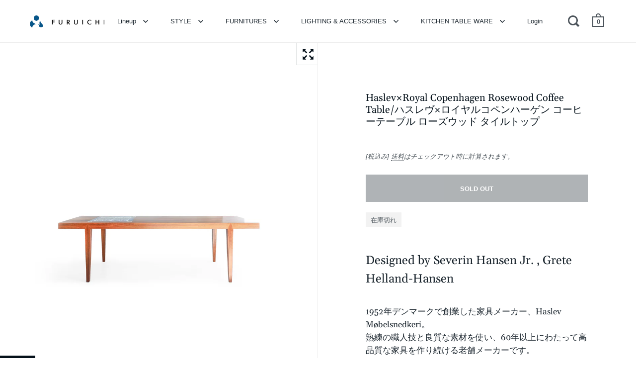

--- FILE ---
content_type: text/html; charset=utf-8
request_url: https://furuichic.com/products/haslev-royalcopenhagen-rosewood-coffeetable-101440
body_size: 48890
content:
<!doctype html>
<html class="no-js" lang="ja">
<head>

  <meta charset="utf-8">
  <meta name="viewport" content="width=device-width,initial-scale=1,maximum-scale=1,user-scalable=no">
  <meta http-equiv="X-UA-Compatible" content="IE=edge"><link rel="shortcut icon" href="//furuichic.com/cdn/shop/files/logo-FURUICHI-2_32x32.png?v=1613648310" type="image/png" /><title>ハスレヴ×ロイヤルコペンハーゲン コーヒーテーブル ローズウッド タイルトップ/Haslev×Royal Copenhagen Rosewood Coffee Table &ndash; FURUICHI/古一
</title><meta name="description" content="1952年デンマークで創業した家具メーカー、Haslev Møbelsnedkeri。 熟練の職人技と良質な素材を使い、60年以上にわたって高品質な家具を作り続ける老舗メーカーです。こちらのセンターテーブルは1960年代に作られたヴィンテージアイテム。 Haslevの経営者のひとりであり、創業当時デザイナーとして活躍したSeverin Hansenの息子であるSeverin Hansen Jr.によってデザインされました。無駄な装飾を省いた直線的でミニマルなデザインのテーブルは、ハスレヴを代表するアイテムのひとつ。こちらは希少木材のローズウッドを贅沢に使用し、天板にはRoyal Copenhagenの”TENERA”シリーズのタイルを嵌め込んだ特別感のある一台。テネラはRoyal Copenhagenのアートディレクターであったニールス・トーソンの監修のもと、複数のデザイナーを起用して展開されたシリーズ。こちらのタイルはノルウェー出身の陶芸家Grete Helland-Hansen/グレーテ・ヘランド・ハンセンによってデザインされました。テネラはブルーを基調としたカラーが特徴のひとつ。低温で焼成される”ファインアンス焼”と呼ばれる製法から生まれた、あたたかみのある表情と豊かな色彩は唯一無二な味わいがあります。HaslevとRoyal Copenhagenがコラボレーションしたコーヒーテーブルはこの他に天板全面にタイルを嵌め込んだモデルも作られました。こちらはタイルが使われた部分が少ないモデルですが、天板には美しい木目が広がっており、ローズウッド材とタイルの魅力をどちらも存分に味わえるデザインとなっています。山型に加工された脚と天板と接合された姿がとても美しく、ただシンプルなだけでなくディテールにまでこだわりが詰まったデザインになっています。 また、先端に向かって細く作られた脚が軽やかでシャープな印象を与えます。 実は突板を使用しているため、ローズウッド材の重厚感はそのままに、とても軽量な作りになっているのもポイント。タイルが嵌め込まれた部分は水気に強く、輪シミができてしまう心配がないというのも嬉しいですね。横幅がしっかりあるため、3~4人掛けのソファやデイベッドなどと一緒にゆったりと使いたいという方にもおすすめ。ローズウッド材と味わい深い陶磁器のコラボレーションから生まれた重厚感たっぷりのテーブルで、美しく上質な空間をコーディネートしてみてはいかがでしょうか♪"><link rel="canonical" href="https://furuichic.com/products/haslev-royalcopenhagen-rosewood-coffeetable-101440"><meta property="og:type" content="product">
  <meta property="og:title" content="Haslev×Royal Copenhagen Rosewood Coffee Table/ハスレヴ×ロイヤルコペンハーゲン コーヒーテーブル ローズウッド タイルトップ">

  
    <meta property="og:image" content="http://furuichic.com/cdn/shop/products/1IMG_6358_1024x.jpg?v=1677237276">
    <meta property="og:image:secure_url" content="https://furuichic.com/cdn/shop/products/1IMG_6358_1024x.jpg?v=1677237276">
    <meta property="og:image:width" content="1024">
    <meta property="og:image:height" content="1024">
  
    <meta property="og:image" content="http://furuichic.com/cdn/shop/products/2IMG_6366_1024x.jpg?v=1677237276">
    <meta property="og:image:secure_url" content="https://furuichic.com/cdn/shop/products/2IMG_6366_1024x.jpg?v=1677237276">
    <meta property="og:image:width" content="1024">
    <meta property="og:image:height" content="1024">
  
    <meta property="og:image" content="http://furuichic.com/cdn/shop/products/3IMG_6371_1024x.jpg?v=1677237275">
    <meta property="og:image:secure_url" content="https://furuichic.com/cdn/shop/products/3IMG_6371_1024x.jpg?v=1677237275">
    <meta property="og:image:width" content="1024">
    <meta property="og:image:height" content="1024">
  

  <meta property="product:price:amount" content="0">
  <meta property="product:price:currency" content="JPY">
  <meta property="product:availability" content="out of stock"><meta property="og:description" content="1952年デンマークで創業した家具メーカー、Haslev Møbelsnedkeri。 熟練の職人技と良質な素材を使い、60年以上にわたって高品質な家具を作り続ける老舗メーカーです。こちらのセンターテーブルは1960年代に作られたヴィンテージアイテム。 Haslevの経営者のひとりであり、創業当時デザイナーとして活躍したSeverin Hansenの息子であるSeverin Hansen Jr.によってデザインされました。無駄な装飾を省いた直線的でミニマルなデザインのテーブルは、ハスレヴを代表するアイテムのひとつ。こちらは希少木材のローズウッドを贅沢に使用し、天板にはRoyal Copenhagenの”TENERA”シリーズのタイルを嵌め込んだ特別感のある一台。テネラはRoyal Copenhagenのアートディレクターであったニールス・トーソンの監修のもと、複数のデザイナーを起用して展開されたシリーズ。こちらのタイルはノルウェー出身の陶芸家Grete Helland-Hansen/グレーテ・ヘランド・ハンセンによってデザインされました。テネラはブルーを基調としたカラーが特徴のひとつ。低温で焼成される”ファインアンス焼”と呼ばれる製法から生まれた、あたたかみのある表情と豊かな色彩は唯一無二な味わいがあります。HaslevとRoyal Copenhagenがコラボレーションしたコーヒーテーブルはこの他に天板全面にタイルを嵌め込んだモデルも作られました。こちらはタイルが使われた部分が少ないモデルですが、天板には美しい木目が広がっており、ローズウッド材とタイルの魅力をどちらも存分に味わえるデザインとなっています。山型に加工された脚と天板と接合された姿がとても美しく、ただシンプルなだけでなくディテールにまでこだわりが詰まったデザインになっています。 また、先端に向かって細く作られた脚が軽やかでシャープな印象を与えます。 実は突板を使用しているため、ローズウッド材の重厚感はそのままに、とても軽量な作りになっているのもポイント。タイルが嵌め込まれた部分は水気に強く、輪シミができてしまう心配がないというのも嬉しいですね。横幅がしっかりあるため、3~4人掛けのソファやデイベッドなどと一緒にゆったりと使いたいという方にもおすすめ。ローズウッド材と味わい深い陶磁器のコラボレーションから生まれた重厚感たっぷりのテーブルで、美しく上質な空間をコーディネートしてみてはいかがでしょうか♪"><meta property="og:url" content="https://furuichic.com/products/haslev-royalcopenhagen-rosewood-coffeetable-101440">
<meta property="og:site_name" content="FURUICHI/古一"><meta name="twitter:card" content="summary"><meta name="twitter:title" content="Haslev×Royal Copenhagen Rosewood Coffee Table/ハスレヴ×ロイヤルコペンハーゲン コーヒーテーブル ローズウッド タイルトップ">
  <meta name="twitter:description" content="
Designed by Severin Hansen Jr. , Grete Helland-Hansen
1952年デンマークで創業した家具メーカー、Haslev Møbelsnedkeri。熟練の職人技と良質な素材を使い、60年以上にわたって高品質な家具を作り続ける老舗メーカーです。



こちらのセンターテーブルは1960年代に作られたヴィンテージアイテム。 Haslevの経営者のひとりであり、創業当時デザイナーとして活躍したSeverin Hansenの息子であるSeverin Hansen Jr.によってデザインされました。無駄な装飾を省いた直線的でミニマルなデザインのテーブルは、ハスレヴを代表するアイテムのひとつ。







A profound table born from a collaboration of rosewood and tasteful ceramics.
こちらは希少木材のローズウッドを贅沢に使用し、天板にはRoyal Copenhagenの”TENERA”シリーズのタイルを嵌め込んだ特別感のある一台。テネラはRoyal Copenhagenのアートディレクターであったニールス・トーソンの監修のもと、複数のデザイナーを起用して展開されたシリーズ。

こちらのタイルはノルウェー出身の陶芸家Grete Helland-Hansen/グレーテ・ヘランド・ハンセンによってデザインされました。テネラはブルーを基調としたカラーが特徴のひとつ。低温で焼成される”ファインアンス焼”と呼ばれる製法から生まれた、あたたかみのある表情と豊かな色彩は唯一無二な味わいがあります。



HaslevとRoyal Copenhagenがコラボレーションしたコーヒーテーブルはこの他に天板全面にタイルを嵌め込んだモデルも作られました。こちらはタイルが使われた部分が少ないモデルですが、天板には美しい木目が広がっており、ローズウッド材とタイルの魅力をどちらも存分に味わえるデザインとなっています。



山型に加工された脚と天板と接合された姿がとても美しく、ただシンプルなだけでなくディテールにまでこだわりが詰まったデザインになっています。 また、先端に向かって細く作られた脚が軽やかでシャープな印象を与えます。 実は突板を使用しているため、ローズウッド材の重厚感はそのままに、とても軽量な作りになっているのもポイント。タイルが嵌め込まれた部分は水気に強く、輪シミができてしまう心配がないというのも嬉しいですね。



横幅がしっかりあるため、3~4人掛けのソファやデイベッドなどと一緒にゆったりと使いたいという方にもおすすめ。ローズウッド材と味わい深い陶磁器のコラボレーションから生まれた重厚感たっぷりのテーブルで、美しく上質な空間をコーディネートしてみてはいかがでしょうか♪

Detailed Condition








洗浄、サンディング後、オイル塗布等のメンテナンスを行いました。天板角にパテ埋めによる補修がある箇所がございます。ヴィンテージ品のため、経年や使用に伴う擦れや傷、打痕などがございますが、大きなダメージはございません。








こちらにも詳細画像がございます☟

 -------------------------------------------------
【サイズ】
横幅 169.5cm 奥行 60cm 高さ 50cm 脚の長さ 45cm
脚と脚の幅 横幅 115cm 奥行 50.5cm
【材質】ローズウッド材、タイル（陶磁器）
【デザイナー】テーブル：Severin Hansen Jr.
タイル：Grete Helland-Hansen
【年代】1960年代
-------------------------------------------------
















































【配送方法】
ヤマト運輸もしくは自社便での配送を予定しております。
配送料はカートページよりご確認の上、お選びください。
・ ヤマトらくらく家財宅急便 Dランク
・自社便配送料
[Aエリア]3000円[Bエリア]4000円[Cエリア]5000円
エリアの詳細についてはこちら&amp;gt;&amp;gt;&amp;gt;















































">
  <meta name="twitter:image" content="https://furuichic.com/cdn/shop/products/1IMG_6358_600x600_crop_center.jpg?v=1677237276"><script type="application/ld+json">
  {
    "@context": "http://schema.org",
    "@type": "Product",
    "offers": [{
          "@type": "Offer",
          "name": "Default Title",
          "availability":"https://schema.org/OutOfStock",
          "price": 0.0,
          "priceCurrency": "JPY",
          "priceValidUntil": "2026-02-12","sku": "●101440","url": "/products/haslev-royalcopenhagen-rosewood-coffeetable-101440/products/haslev-royalcopenhagen-rosewood-coffeetable-101440?variant=42070926098629"
        }],"mpn": "101440",
      "productId": "101440","brand": {
      "name": "FURUICHI\/古一"
    },
    "name": "Haslev×Royal Copenhagen Rosewood Coffee Table\/ハスレヴ×ロイヤルコペンハーゲン コーヒーテーブル ローズウッド タイルトップ",
    "description": "\nDesigned by Severin Hansen Jr. , Grete Helland-Hansen\n1952年デンマークで創業した家具メーカー、Haslev Møbelsnedkeri。熟練の職人技と良質な素材を使い、60年以上にわたって高品質な家具を作り続ける老舗メーカーです。\n\n\n\nこちらのセンターテーブルは1960年代に作られたヴィンテージアイテム。\u2028Haslevの経営者のひとりであり、創業当時デザイナーとして活躍したSeverin Hansenの息子であるSeverin Hansen Jr.によってデザインされました。無駄な装飾を省いた直線的でミニマルなデザインのテーブルは、ハスレヴを代表するアイテムのひとつ。\n\n\n\n\n\n\n\nA profound table born from a collaboration of rosewood and tasteful ceramics.\nこちらは希少木材のローズウッドを贅沢に使用し、天板にはRoyal Copenhagenの”TENERA”シリーズのタイルを嵌め込んだ特別感のある一台。テネラはRoyal Copenhagenのアートディレクターであったニールス・トーソンの監修のもと、複数のデザイナーを起用して展開されたシリーズ。\n\nこちらのタイルはノルウェー出身の陶芸家Grete Helland-Hansen\/グレーテ・ヘランド・ハンセンによってデザインされました。テネラはブルーを基調としたカラーが特徴のひとつ。低温で焼成される”ファインアンス焼”と呼ばれる製法から生まれた、あたたかみのある表情と豊かな色彩は唯一無二な味わいがあります。\n\n\n\nHaslevとRoyal Copenhagenがコラボレーションしたコーヒーテーブルはこの他に天板全面にタイルを嵌め込んだモデルも作られました。こちらはタイルが使われた部分が少ないモデルですが、天板には美しい木目が広がっており、ローズウッド材とタイルの魅力をどちらも存分に味わえるデザインとなっています。\n\n\n\n山型に加工された脚と天板と接合された姿がとても美しく、ただシンプルなだけでなくディテールにまでこだわりが詰まったデザインになっています。\u2028また、先端に向かって細く作られた脚が軽やかでシャープな印象を与えます。\u2028実は突板を使用しているため、ローズウッド材の重厚感はそのままに、とても軽量な作りになっているのもポイント。タイルが嵌め込まれた部分は水気に強く、輪シミができてしまう心配がないというのも嬉しいですね。\n\n\n\n横幅がしっかりあるため、3~4人掛けのソファやデイベッドなどと一緒にゆったりと使いたいという方にもおすすめ。ローズウッド材と味わい深い陶磁器のコラボレーションから生まれた重厚感たっぷりのテーブルで、美しく上質な空間をコーディネートしてみてはいかがでしょうか♪\n\nDetailed Condition\n\n\n\n\n\n\n\n\n洗浄、サンディング後、オイル塗布等のメンテナンスを行いました。天板角にパテ埋めによる補修がある箇所がございます。ヴィンテージ品のため、経年や使用に伴う擦れや傷、打痕などがございますが、大きなダメージはございません。\n\n\n\n\n\n\n\n\nこちらにも詳細画像がございます☟\n\n -------------------------------------------------\n【サイズ】\n横幅 169.5cm 奥行 60cm 高さ 50cm 脚の長さ 45cm\n脚と脚の幅 横幅 115cm 奥行 50.5cm\n【材質】ローズウッド材、タイル（陶磁器）\n【デザイナー】テーブル：Severin Hansen Jr.\nタイル：Grete Helland-Hansen\n【年代】1960年代\n-------------------------------------------------\n\n\n\n\n\n\n\n\n\n\n\n\n\n\n\n\n\n\n\n\n\n\n\n\n\n\n\n\n\n\n\n\n\n\n\n\n\n\n\n\n\n\n\n\n\n\n\n\n【配送方法】\nヤマト運輸もしくは自社便での配送を予定しております。\n配送料はカートページよりご確認の上、お選びください。\n・ ヤマトらくらく家財宅急便 Dランク\n・自社便配送料\n[Aエリア]3000円[Bエリア]4000円[Cエリア]5000円\nエリアの詳細についてはこちら\u0026gt;\u0026gt;\u0026gt;\n\n\n\n\n\n\n\n\n\n\n\n\n\n\n\n\n\n\n\n\n\n\n\n\n\n\n\n\n\n\n\n\n\n\n\n\n\n\n\n\n\n\n\n\n\n\n\n",
    "category": "COFFEE TABLES",
    "url": "/products/haslev-royalcopenhagen-rosewood-coffeetable-101440/products/haslev-royalcopenhagen-rosewood-coffeetable-101440",
    "sku": "●101440",
    "image": {
      "@type": "ImageObject",
      "url": "https://furuichic.com/cdn/shop/products/1IMG_6358_1024x.jpg?v=1677237276",
      "image": "https://furuichic.com/cdn/shop/products/1IMG_6358_1024x.jpg?v=1677237276",
      "name": "Haslev×Royal Copenhagen Rosewood Coffee Table\/ハスレヴ×ロイヤルコペンハーゲン コーヒーテーブル ローズウッド タイルトップ",
      "width": "1024",
      "height": "1024"
    }
  }
  </script><script type="application/ld+json">
  {
    "@context": "http://schema.org",
    "@type": "BreadcrumbList",
  "itemListElement": [{
      "@type": "ListItem",
      "position": 1,
      "name": "Translation missing: ja.general.breadcrumb.home",
      "item": "https://furuichic.com"
    },{
          "@type": "ListItem",
          "position": 2,
          "name": "Haslev×Royal Copenhagen Rosewood Coffee Table\/ハスレヴ×ロイヤルコペンハーゲン コーヒーテーブル ローズウッド タイルトップ",
          "item": "https://furuichic.com/products/haslev-royalcopenhagen-rosewood-coffeetable-101440"
        }]
  }
  </script><script type="application/ld+json">
  {
    "@context": "http://schema.org",
    "@type" : "Organization",
  "name" : "FURUICHI\/古一",
  "url" : "https://furuichic.com",
  "potentialAction": {
    "@type": "SearchAction",
    "target": "/search?q={search_term}",
    "query-input": "required name=search_term"
  }
  }
  </script><script type="text/javascript">
    2===performance.navigation.type&&location.reload(!0);
  </script>

  <link rel="preload" as="style" href="//furuichic.com/cdn/shop/t/4/assets/theme.css?v=70900393534396011761622794452">
  <link rel="preload" as="script" href="//furuichic.com/cdn/shop/t/4/assets/theme.min.js?v=39450938406982292911619603527">

  <link rel="preconnect" href="https://cdn.shopify.com">
  <link rel="preconnect" href="https://fonts.shopifycdn.com">
  <link rel="dns-prefetch" href="https://productreviews.shopifycdn.com"><link rel="preload" href="//furuichic.com/cdn/fonts/gelasio/gelasio_n4.4c16aa443f7a871bf3cd01ef1a4aee00a144b7f4.woff2" as="font" type="font/woff2" crossorigin><link rel="preload" href="" as="font" type="font/woff2" crossorigin><style type="text/css">/* Fonts */

  @font-face {
  font-family: Gelasio;
  font-weight: 400;
  font-style: normal;
  font-display: swap;
  src: url("//furuichic.com/cdn/fonts/gelasio/gelasio_n4.4c16aa443f7a871bf3cd01ef1a4aee00a144b7f4.woff2") format("woff2"),
       url("//furuichic.com/cdn/fonts/gelasio/gelasio_n4.5d24746d8f4bd63b39d8bb5edfdfb5ee3cf0492a.woff") format("woff");
}


  





:root {

    /* Color variables */

    --color-text: 6, 18, 27;
    --color-text-foreground: 255, 255, 255;;

    --color-accent: 18, 121, 167;
    --color-accent-foreground: 255, 255, 255;

    --color-background: 255, 255, 255;
    --color-background-second: 245, 245, 245;
    --color-background-third: 237, 237, 237;
    --color-background-fourth: 250, 250, 250;

    /* Font variables */

    --font-stack-headings: Gelasio, serif;
    --font-weight-headings: 400;
    --font-style-headings: normal;

    --font-stack-body: "system_ui", -apple-system, 'Segoe UI', Roboto, 'Helvetica Neue', 'Noto Sans', 'Liberation Sans', Arial, sans-serif, 'Apple Color Emoji', 'Segoe UI Emoji', 'Segoe UI Symbol', 'Noto Color Emoji';
    --font-weight-body: 400;--font-weight-body-bold: 700;--font-style-body: normal;

    --font-stack-menu: "system_ui", -apple-system, 'Segoe UI', Roboto, 'Helvetica Neue', 'Noto Sans', 'Liberation Sans', Arial, sans-serif, 'Apple Color Emoji', 'Segoe UI Emoji', 'Segoe UI Symbol', 'Noto Color Emoji';
    --font-weight-menu: 400;--font-weight-menu-bold: 700;--font-style-menu: normal;

  }

</style><link rel="stylesheet" href="//furuichic.com/cdn/shop/t/4/assets/theme.css?v=70900393534396011761622794452">

  <script>window.performance && window.performance.mark && window.performance.mark('shopify.content_for_header.start');</script><meta name="google-site-verification" content="3674jHVF86Y9UEECPPHM0nHeVYXvlXV-Sk1P0k2l8mg">
<meta id="shopify-digital-wallet" name="shopify-digital-wallet" content="/54096330949/digital_wallets/dialog">
<link rel="alternate" type="application/json+oembed" href="https://furuichic.com/products/haslev-royalcopenhagen-rosewood-coffeetable-101440.oembed">
<script async="async" src="/checkouts/internal/preloads.js?locale=ja-JP"></script>
<script id="shopify-features" type="application/json">{"accessToken":"85b8857b2bf466a3bf154d69103d9e35","betas":["rich-media-storefront-analytics"],"domain":"furuichic.com","predictiveSearch":false,"shopId":54096330949,"locale":"ja"}</script>
<script>var Shopify = Shopify || {};
Shopify.shop = "furuichi-jp.myshopify.com";
Shopify.locale = "ja";
Shopify.currency = {"active":"JPY","rate":"1.0"};
Shopify.country = "JP";
Shopify.theme = {"name":"Split20210428new","id":119685972165,"schema_name":"Split","schema_version":"2.7.0","theme_store_id":842,"role":"main"};
Shopify.theme.handle = "null";
Shopify.theme.style = {"id":null,"handle":null};
Shopify.cdnHost = "furuichic.com/cdn";
Shopify.routes = Shopify.routes || {};
Shopify.routes.root = "/";</script>
<script type="module">!function(o){(o.Shopify=o.Shopify||{}).modules=!0}(window);</script>
<script>!function(o){function n(){var o=[];function n(){o.push(Array.prototype.slice.apply(arguments))}return n.q=o,n}var t=o.Shopify=o.Shopify||{};t.loadFeatures=n(),t.autoloadFeatures=n()}(window);</script>
<script id="shop-js-analytics" type="application/json">{"pageType":"product"}</script>
<script defer="defer" async type="module" src="//furuichic.com/cdn/shopifycloud/shop-js/modules/v2/client.init-shop-cart-sync_CSE-8ASR.ja.esm.js"></script>
<script defer="defer" async type="module" src="//furuichic.com/cdn/shopifycloud/shop-js/modules/v2/chunk.common_DDD8GOhs.esm.js"></script>
<script defer="defer" async type="module" src="//furuichic.com/cdn/shopifycloud/shop-js/modules/v2/chunk.modal_B6JNj9sU.esm.js"></script>
<script type="module">
  await import("//furuichic.com/cdn/shopifycloud/shop-js/modules/v2/client.init-shop-cart-sync_CSE-8ASR.ja.esm.js");
await import("//furuichic.com/cdn/shopifycloud/shop-js/modules/v2/chunk.common_DDD8GOhs.esm.js");
await import("//furuichic.com/cdn/shopifycloud/shop-js/modules/v2/chunk.modal_B6JNj9sU.esm.js");

  window.Shopify.SignInWithShop?.initShopCartSync?.({"fedCMEnabled":true,"windoidEnabled":true});

</script>
<script>(function() {
  var isLoaded = false;
  function asyncLoad() {
    if (isLoaded) return;
    isLoaded = true;
    var urls = ["https:\/\/cdncozyantitheft.addons.business\/js\/script_tags\/furuichi-jp\/5shm3MmwBnmhuunZVRUGyftpzSRVlU6J.js?shop=furuichi-jp.myshopify.com","https:\/\/cdn.nfcube.com\/instafeed-73d28cf8e8c5bc13c5bb14f93d082f79.js?shop=furuichi-jp.myshopify.com"];
    for (var i = 0; i < urls.length; i++) {
      var s = document.createElement('script');
      s.type = 'text/javascript';
      s.async = true;
      s.src = urls[i];
      var x = document.getElementsByTagName('script')[0];
      x.parentNode.insertBefore(s, x);
    }
  };
  if(window.attachEvent) {
    window.attachEvent('onload', asyncLoad);
  } else {
    window.addEventListener('load', asyncLoad, false);
  }
})();</script>
<script id="__st">var __st={"a":54096330949,"offset":32400,"reqid":"e364c6bb-1dab-448c-bafe-2c422701af5a-1769975533","pageurl":"furuichic.com\/products\/haslev-royalcopenhagen-rosewood-coffeetable-101440","u":"e734d2d324aa","p":"product","rtyp":"product","rid":7385349750981};</script>
<script>window.ShopifyPaypalV4VisibilityTracking = true;</script>
<script id="captcha-bootstrap">!function(){'use strict';const t='contact',e='account',n='new_comment',o=[[t,t],['blogs',n],['comments',n],[t,'customer']],c=[[e,'customer_login'],[e,'guest_login'],[e,'recover_customer_password'],[e,'create_customer']],r=t=>t.map((([t,e])=>`form[action*='/${t}']:not([data-nocaptcha='true']) input[name='form_type'][value='${e}']`)).join(','),a=t=>()=>t?[...document.querySelectorAll(t)].map((t=>t.form)):[];function s(){const t=[...o],e=r(t);return a(e)}const i='password',u='form_key',d=['recaptcha-v3-token','g-recaptcha-response','h-captcha-response',i],f=()=>{try{return window.sessionStorage}catch{return}},m='__shopify_v',_=t=>t.elements[u];function p(t,e,n=!1){try{const o=window.sessionStorage,c=JSON.parse(o.getItem(e)),{data:r}=function(t){const{data:e,action:n}=t;return t[m]||n?{data:e,action:n}:{data:t,action:n}}(c);for(const[e,n]of Object.entries(r))t.elements[e]&&(t.elements[e].value=n);n&&o.removeItem(e)}catch(o){console.error('form repopulation failed',{error:o})}}const l='form_type',E='cptcha';function T(t){t.dataset[E]=!0}const w=window,h=w.document,L='Shopify',v='ce_forms',y='captcha';let A=!1;((t,e)=>{const n=(g='f06e6c50-85a8-45c8-87d0-21a2b65856fe',I='https://cdn.shopify.com/shopifycloud/storefront-forms-hcaptcha/ce_storefront_forms_captcha_hcaptcha.v1.5.2.iife.js',D={infoText:'hCaptchaによる保護',privacyText:'プライバシー',termsText:'利用規約'},(t,e,n)=>{const o=w[L][v],c=o.bindForm;if(c)return c(t,g,e,D).then(n);var r;o.q.push([[t,g,e,D],n]),r=I,A||(h.body.append(Object.assign(h.createElement('script'),{id:'captcha-provider',async:!0,src:r})),A=!0)});var g,I,D;w[L]=w[L]||{},w[L][v]=w[L][v]||{},w[L][v].q=[],w[L][y]=w[L][y]||{},w[L][y].protect=function(t,e){n(t,void 0,e),T(t)},Object.freeze(w[L][y]),function(t,e,n,w,h,L){const[v,y,A,g]=function(t,e,n){const i=e?o:[],u=t?c:[],d=[...i,...u],f=r(d),m=r(i),_=r(d.filter((([t,e])=>n.includes(e))));return[a(f),a(m),a(_),s()]}(w,h,L),I=t=>{const e=t.target;return e instanceof HTMLFormElement?e:e&&e.form},D=t=>v().includes(t);t.addEventListener('submit',(t=>{const e=I(t);if(!e)return;const n=D(e)&&!e.dataset.hcaptchaBound&&!e.dataset.recaptchaBound,o=_(e),c=g().includes(e)&&(!o||!o.value);(n||c)&&t.preventDefault(),c&&!n&&(function(t){try{if(!f())return;!function(t){const e=f();if(!e)return;const n=_(t);if(!n)return;const o=n.value;o&&e.removeItem(o)}(t);const e=Array.from(Array(32),(()=>Math.random().toString(36)[2])).join('');!function(t,e){_(t)||t.append(Object.assign(document.createElement('input'),{type:'hidden',name:u})),t.elements[u].value=e}(t,e),function(t,e){const n=f();if(!n)return;const o=[...t.querySelectorAll(`input[type='${i}']`)].map((({name:t})=>t)),c=[...d,...o],r={};for(const[a,s]of new FormData(t).entries())c.includes(a)||(r[a]=s);n.setItem(e,JSON.stringify({[m]:1,action:t.action,data:r}))}(t,e)}catch(e){console.error('failed to persist form',e)}}(e),e.submit())}));const S=(t,e)=>{t&&!t.dataset[E]&&(n(t,e.some((e=>e===t))),T(t))};for(const o of['focusin','change'])t.addEventListener(o,(t=>{const e=I(t);D(e)&&S(e,y())}));const B=e.get('form_key'),M=e.get(l),P=B&&M;t.addEventListener('DOMContentLoaded',(()=>{const t=y();if(P)for(const e of t)e.elements[l].value===M&&p(e,B);[...new Set([...A(),...v().filter((t=>'true'===t.dataset.shopifyCaptcha))])].forEach((e=>S(e,t)))}))}(h,new URLSearchParams(w.location.search),n,t,e,['guest_login'])})(!0,!0)}();</script>
<script integrity="sha256-4kQ18oKyAcykRKYeNunJcIwy7WH5gtpwJnB7kiuLZ1E=" data-source-attribution="shopify.loadfeatures" defer="defer" src="//furuichic.com/cdn/shopifycloud/storefront/assets/storefront/load_feature-a0a9edcb.js" crossorigin="anonymous"></script>
<script data-source-attribution="shopify.dynamic_checkout.dynamic.init">var Shopify=Shopify||{};Shopify.PaymentButton=Shopify.PaymentButton||{isStorefrontPortableWallets:!0,init:function(){window.Shopify.PaymentButton.init=function(){};var t=document.createElement("script");t.src="https://furuichic.com/cdn/shopifycloud/portable-wallets/latest/portable-wallets.ja.js",t.type="module",document.head.appendChild(t)}};
</script>
<script data-source-attribution="shopify.dynamic_checkout.buyer_consent">
  function portableWalletsHideBuyerConsent(e){var t=document.getElementById("shopify-buyer-consent"),n=document.getElementById("shopify-subscription-policy-button");t&&n&&(t.classList.add("hidden"),t.setAttribute("aria-hidden","true"),n.removeEventListener("click",e))}function portableWalletsShowBuyerConsent(e){var t=document.getElementById("shopify-buyer-consent"),n=document.getElementById("shopify-subscription-policy-button");t&&n&&(t.classList.remove("hidden"),t.removeAttribute("aria-hidden"),n.addEventListener("click",e))}window.Shopify?.PaymentButton&&(window.Shopify.PaymentButton.hideBuyerConsent=portableWalletsHideBuyerConsent,window.Shopify.PaymentButton.showBuyerConsent=portableWalletsShowBuyerConsent);
</script>
<script data-source-attribution="shopify.dynamic_checkout.cart.bootstrap">document.addEventListener("DOMContentLoaded",(function(){function t(){return document.querySelector("shopify-accelerated-checkout-cart, shopify-accelerated-checkout")}if(t())Shopify.PaymentButton.init();else{new MutationObserver((function(e,n){t()&&(Shopify.PaymentButton.init(),n.disconnect())})).observe(document.body,{childList:!0,subtree:!0})}}));
</script>

<script>window.performance && window.performance.mark && window.performance.mark('shopify.content_for_header.end');</script> <script> 
page = '' 
var shopUrl = "furuichi-jp.myshopify.com" 
</script> 
 
<script> 
var name = "Split20210428new"
var id =7385349750981 
 var vid = 42070926098629
page = 'product' 
</script> 
 
 
<script src="//furuichic.com/cdn/shop/t/4/assets/tricon-label.js?v=28980196823425504861618222294" async></script> 


  <noscript>
    <link rel="stylesheet" href="//furuichic.com/cdn/shop/t/4/assets/theme.no-js.css?v=115616655028205881381616575535">
  </noscript>
  



  
  
                  <script>
              if (typeof BSS_PL == 'undefined') {
                  var BSS_PL = {};
              }
              var bssPlApiServer = "https://product-labels-pro.bsscommerce.com";
              BSS_PL.customerTags = 'null';
              BSS_PL.configData = [];
              BSS_PL.storeId = 8890;
              BSS_PL.currentPlan = "false";
              </script>
          <style>
.homepage-slideshow .slick-slide .bss_pl_img {
    visibility: hidden;
}
</style>
  
  
  <meta name="google-site-verification" content="3674jHVF86Y9UEECPPHM0nHeVYXvlXV-Sk1P0k2l8mg" />
  <meta name="facebook-domain-verification" content="cjwmtma72kovqyg860zdz1i38zzrro" />
  <meta name="p:domain_verify" content="04262c8ec5af197eb1cd3c35165f95d3"/>
                    
<!-- 構造化データ -->
  <script type="application/ld+json">
{
  "@context": "https://schema.org",
  "@graph": [
    {
      "@type": "WebSite",
      "@id": "https://furuichic.com/#website",
      "url": "https://furuichic.com/",
      "name": "FURUICHI / 古一",
      "inLanguage": "ja",
      "potentialAction": {
        "@type": "SearchAction",
        "target": "https://furuichic.com/search?q={search_term_string}",
        "query-input": "required name=search_term_string"
      }
    },
    {
      "@type": "Organization",
      "@id": "https://furuichic.com/#organization",
      "name": "FURUICHI / 古一",
      "url": "https://furuichic.com/",
      "email": "contact@furuichic.com",
      "telephone": "+81-3-5356-7362",
      "logo": {
        "@type": "ImageObject",
        "url": "https://cdn.shopify.com/s/files/1/0540/9633/0949/files/LOGO-Furuichi_a4137502-6b5c-4bec-b383-d0c83e2b3d04.png?v=1620649915"
      },
      "sameAs": [
        "https://www.instagram.com/furuichic/",
        "https://www.youtube.com/@-FURUICHI",
        "https://twitter.com/furuichic"
      ]
    }
  ]
}
</script>
<link href="https://monorail-edge.shopifysvc.com" rel="dns-prefetch">
<script>(function(){if ("sendBeacon" in navigator && "performance" in window) {try {var session_token_from_headers = performance.getEntriesByType('navigation')[0].serverTiming.find(x => x.name == '_s').description;} catch {var session_token_from_headers = undefined;}var session_cookie_matches = document.cookie.match(/_shopify_s=([^;]*)/);var session_token_from_cookie = session_cookie_matches && session_cookie_matches.length === 2 ? session_cookie_matches[1] : "";var session_token = session_token_from_headers || session_token_from_cookie || "";function handle_abandonment_event(e) {var entries = performance.getEntries().filter(function(entry) {return /monorail-edge.shopifysvc.com/.test(entry.name);});if (!window.abandonment_tracked && entries.length === 0) {window.abandonment_tracked = true;var currentMs = Date.now();var navigation_start = performance.timing.navigationStart;var payload = {shop_id: 54096330949,url: window.location.href,navigation_start,duration: currentMs - navigation_start,session_token,page_type: "product"};window.navigator.sendBeacon("https://monorail-edge.shopifysvc.com/v1/produce", JSON.stringify({schema_id: "online_store_buyer_site_abandonment/1.1",payload: payload,metadata: {event_created_at_ms: currentMs,event_sent_at_ms: currentMs}}));}}window.addEventListener('pagehide', handle_abandonment_event);}}());</script>
<script id="web-pixels-manager-setup">(function e(e,d,r,n,o){if(void 0===o&&(o={}),!Boolean(null===(a=null===(i=window.Shopify)||void 0===i?void 0:i.analytics)||void 0===a?void 0:a.replayQueue)){var i,a;window.Shopify=window.Shopify||{};var t=window.Shopify;t.analytics=t.analytics||{};var s=t.analytics;s.replayQueue=[],s.publish=function(e,d,r){return s.replayQueue.push([e,d,r]),!0};try{self.performance.mark("wpm:start")}catch(e){}var l=function(){var e={modern:/Edge?\/(1{2}[4-9]|1[2-9]\d|[2-9]\d{2}|\d{4,})\.\d+(\.\d+|)|Firefox\/(1{2}[4-9]|1[2-9]\d|[2-9]\d{2}|\d{4,})\.\d+(\.\d+|)|Chrom(ium|e)\/(9{2}|\d{3,})\.\d+(\.\d+|)|(Maci|X1{2}).+ Version\/(15\.\d+|(1[6-9]|[2-9]\d|\d{3,})\.\d+)([,.]\d+|)( \(\w+\)|)( Mobile\/\w+|) Safari\/|Chrome.+OPR\/(9{2}|\d{3,})\.\d+\.\d+|(CPU[ +]OS|iPhone[ +]OS|CPU[ +]iPhone|CPU IPhone OS|CPU iPad OS)[ +]+(15[._]\d+|(1[6-9]|[2-9]\d|\d{3,})[._]\d+)([._]\d+|)|Android:?[ /-](13[3-9]|1[4-9]\d|[2-9]\d{2}|\d{4,})(\.\d+|)(\.\d+|)|Android.+Firefox\/(13[5-9]|1[4-9]\d|[2-9]\d{2}|\d{4,})\.\d+(\.\d+|)|Android.+Chrom(ium|e)\/(13[3-9]|1[4-9]\d|[2-9]\d{2}|\d{4,})\.\d+(\.\d+|)|SamsungBrowser\/([2-9]\d|\d{3,})\.\d+/,legacy:/Edge?\/(1[6-9]|[2-9]\d|\d{3,})\.\d+(\.\d+|)|Firefox\/(5[4-9]|[6-9]\d|\d{3,})\.\d+(\.\d+|)|Chrom(ium|e)\/(5[1-9]|[6-9]\d|\d{3,})\.\d+(\.\d+|)([\d.]+$|.*Safari\/(?![\d.]+ Edge\/[\d.]+$))|(Maci|X1{2}).+ Version\/(10\.\d+|(1[1-9]|[2-9]\d|\d{3,})\.\d+)([,.]\d+|)( \(\w+\)|)( Mobile\/\w+|) Safari\/|Chrome.+OPR\/(3[89]|[4-9]\d|\d{3,})\.\d+\.\d+|(CPU[ +]OS|iPhone[ +]OS|CPU[ +]iPhone|CPU IPhone OS|CPU iPad OS)[ +]+(10[._]\d+|(1[1-9]|[2-9]\d|\d{3,})[._]\d+)([._]\d+|)|Android:?[ /-](13[3-9]|1[4-9]\d|[2-9]\d{2}|\d{4,})(\.\d+|)(\.\d+|)|Mobile Safari.+OPR\/([89]\d|\d{3,})\.\d+\.\d+|Android.+Firefox\/(13[5-9]|1[4-9]\d|[2-9]\d{2}|\d{4,})\.\d+(\.\d+|)|Android.+Chrom(ium|e)\/(13[3-9]|1[4-9]\d|[2-9]\d{2}|\d{4,})\.\d+(\.\d+|)|Android.+(UC? ?Browser|UCWEB|U3)[ /]?(15\.([5-9]|\d{2,})|(1[6-9]|[2-9]\d|\d{3,})\.\d+)\.\d+|SamsungBrowser\/(5\.\d+|([6-9]|\d{2,})\.\d+)|Android.+MQ{2}Browser\/(14(\.(9|\d{2,})|)|(1[5-9]|[2-9]\d|\d{3,})(\.\d+|))(\.\d+|)|K[Aa][Ii]OS\/(3\.\d+|([4-9]|\d{2,})\.\d+)(\.\d+|)/},d=e.modern,r=e.legacy,n=navigator.userAgent;return n.match(d)?"modern":n.match(r)?"legacy":"unknown"}(),u="modern"===l?"modern":"legacy",c=(null!=n?n:{modern:"",legacy:""})[u],f=function(e){return[e.baseUrl,"/wpm","/b",e.hashVersion,"modern"===e.buildTarget?"m":"l",".js"].join("")}({baseUrl:d,hashVersion:r,buildTarget:u}),m=function(e){var d=e.version,r=e.bundleTarget,n=e.surface,o=e.pageUrl,i=e.monorailEndpoint;return{emit:function(e){var a=e.status,t=e.errorMsg,s=(new Date).getTime(),l=JSON.stringify({metadata:{event_sent_at_ms:s},events:[{schema_id:"web_pixels_manager_load/3.1",payload:{version:d,bundle_target:r,page_url:o,status:a,surface:n,error_msg:t},metadata:{event_created_at_ms:s}}]});if(!i)return console&&console.warn&&console.warn("[Web Pixels Manager] No Monorail endpoint provided, skipping logging."),!1;try{return self.navigator.sendBeacon.bind(self.navigator)(i,l)}catch(e){}var u=new XMLHttpRequest;try{return u.open("POST",i,!0),u.setRequestHeader("Content-Type","text/plain"),u.send(l),!0}catch(e){return console&&console.warn&&console.warn("[Web Pixels Manager] Got an unhandled error while logging to Monorail."),!1}}}}({version:r,bundleTarget:l,surface:e.surface,pageUrl:self.location.href,monorailEndpoint:e.monorailEndpoint});try{o.browserTarget=l,function(e){var d=e.src,r=e.async,n=void 0===r||r,o=e.onload,i=e.onerror,a=e.sri,t=e.scriptDataAttributes,s=void 0===t?{}:t,l=document.createElement("script"),u=document.querySelector("head"),c=document.querySelector("body");if(l.async=n,l.src=d,a&&(l.integrity=a,l.crossOrigin="anonymous"),s)for(var f in s)if(Object.prototype.hasOwnProperty.call(s,f))try{l.dataset[f]=s[f]}catch(e){}if(o&&l.addEventListener("load",o),i&&l.addEventListener("error",i),u)u.appendChild(l);else{if(!c)throw new Error("Did not find a head or body element to append the script");c.appendChild(l)}}({src:f,async:!0,onload:function(){if(!function(){var e,d;return Boolean(null===(d=null===(e=window.Shopify)||void 0===e?void 0:e.analytics)||void 0===d?void 0:d.initialized)}()){var d=window.webPixelsManager.init(e)||void 0;if(d){var r=window.Shopify.analytics;r.replayQueue.forEach((function(e){var r=e[0],n=e[1],o=e[2];d.publishCustomEvent(r,n,o)})),r.replayQueue=[],r.publish=d.publishCustomEvent,r.visitor=d.visitor,r.initialized=!0}}},onerror:function(){return m.emit({status:"failed",errorMsg:"".concat(f," has failed to load")})},sri:function(e){var d=/^sha384-[A-Za-z0-9+/=]+$/;return"string"==typeof e&&d.test(e)}(c)?c:"",scriptDataAttributes:o}),m.emit({status:"loading"})}catch(e){m.emit({status:"failed",errorMsg:(null==e?void 0:e.message)||"Unknown error"})}}})({shopId: 54096330949,storefrontBaseUrl: "https://furuichic.com",extensionsBaseUrl: "https://extensions.shopifycdn.com/cdn/shopifycloud/web-pixels-manager",monorailEndpoint: "https://monorail-edge.shopifysvc.com/unstable/produce_batch",surface: "storefront-renderer",enabledBetaFlags: ["2dca8a86"],webPixelsConfigList: [{"id":"850002117","configuration":"{\"config\":\"{\\\"google_tag_ids\\\":[\\\"G-C6L7C37W6F\\\"],\\\"target_country\\\":\\\"ZZ\\\",\\\"gtag_events\\\":[{\\\"type\\\":\\\"begin_checkout\\\",\\\"action_label\\\":\\\"G-C6L7C37W6F\\\"},{\\\"type\\\":\\\"search\\\",\\\"action_label\\\":\\\"G-C6L7C37W6F\\\"},{\\\"type\\\":\\\"view_item\\\",\\\"action_label\\\":\\\"G-C6L7C37W6F\\\"},{\\\"type\\\":\\\"purchase\\\",\\\"action_label\\\":\\\"G-C6L7C37W6F\\\"},{\\\"type\\\":\\\"page_view\\\",\\\"action_label\\\":\\\"G-C6L7C37W6F\\\"},{\\\"type\\\":\\\"add_payment_info\\\",\\\"action_label\\\":\\\"G-C6L7C37W6F\\\"},{\\\"type\\\":\\\"add_to_cart\\\",\\\"action_label\\\":\\\"G-C6L7C37W6F\\\"}],\\\"enable_monitoring_mode\\\":false}\"}","eventPayloadVersion":"v1","runtimeContext":"OPEN","scriptVersion":"b2a88bafab3e21179ed38636efcd8a93","type":"APP","apiClientId":1780363,"privacyPurposes":[],"dataSharingAdjustments":{"protectedCustomerApprovalScopes":["read_customer_address","read_customer_email","read_customer_name","read_customer_personal_data","read_customer_phone"]}},{"id":"279969989","configuration":"{\"pixel_id\":\"462753040843186\",\"pixel_type\":\"facebook_pixel\",\"metaapp_system_user_token\":\"-\"}","eventPayloadVersion":"v1","runtimeContext":"OPEN","scriptVersion":"ca16bc87fe92b6042fbaa3acc2fbdaa6","type":"APP","apiClientId":2329312,"privacyPurposes":["ANALYTICS","MARKETING","SALE_OF_DATA"],"dataSharingAdjustments":{"protectedCustomerApprovalScopes":["read_customer_address","read_customer_email","read_customer_name","read_customer_personal_data","read_customer_phone"]}},{"id":"110887109","eventPayloadVersion":"v1","runtimeContext":"LAX","scriptVersion":"1","type":"CUSTOM","privacyPurposes":["ANALYTICS"],"name":"Google Analytics tag (migrated)"},{"id":"shopify-app-pixel","configuration":"{}","eventPayloadVersion":"v1","runtimeContext":"STRICT","scriptVersion":"0450","apiClientId":"shopify-pixel","type":"APP","privacyPurposes":["ANALYTICS","MARKETING"]},{"id":"shopify-custom-pixel","eventPayloadVersion":"v1","runtimeContext":"LAX","scriptVersion":"0450","apiClientId":"shopify-pixel","type":"CUSTOM","privacyPurposes":["ANALYTICS","MARKETING"]}],isMerchantRequest: false,initData: {"shop":{"name":"FURUICHI\/古一","paymentSettings":{"currencyCode":"JPY"},"myshopifyDomain":"furuichi-jp.myshopify.com","countryCode":"JP","storefrontUrl":"https:\/\/furuichic.com"},"customer":null,"cart":null,"checkout":null,"productVariants":[{"price":{"amount":0.0,"currencyCode":"JPY"},"product":{"title":"Haslev×Royal Copenhagen Rosewood Coffee Table\/ハスレヴ×ロイヤルコペンハーゲン コーヒーテーブル ローズウッド タイルトップ","vendor":"FURUICHI\/古一","id":"7385349750981","untranslatedTitle":"Haslev×Royal Copenhagen Rosewood Coffee Table\/ハスレヴ×ロイヤルコペンハーゲン コーヒーテーブル ローズウッド タイルトップ","url":"\/products\/haslev-royalcopenhagen-rosewood-coffeetable-101440","type":"COFFEE TABLES"},"id":"42070926098629","image":{"src":"\/\/furuichic.com\/cdn\/shop\/products\/1IMG_6358.jpg?v=1677237276"},"sku":"●101440","title":"Default Title","untranslatedTitle":"Default Title"}],"purchasingCompany":null},},"https://furuichic.com/cdn","1d2a099fw23dfb22ep557258f5m7a2edbae",{"modern":"","legacy":""},{"shopId":"54096330949","storefrontBaseUrl":"https:\/\/furuichic.com","extensionBaseUrl":"https:\/\/extensions.shopifycdn.com\/cdn\/shopifycloud\/web-pixels-manager","surface":"storefront-renderer","enabledBetaFlags":"[\"2dca8a86\"]","isMerchantRequest":"false","hashVersion":"1d2a099fw23dfb22ep557258f5m7a2edbae","publish":"custom","events":"[[\"page_viewed\",{}],[\"product_viewed\",{\"productVariant\":{\"price\":{\"amount\":0.0,\"currencyCode\":\"JPY\"},\"product\":{\"title\":\"Haslev×Royal Copenhagen Rosewood Coffee Table\/ハスレヴ×ロイヤルコペンハーゲン コーヒーテーブル ローズウッド タイルトップ\",\"vendor\":\"FURUICHI\/古一\",\"id\":\"7385349750981\",\"untranslatedTitle\":\"Haslev×Royal Copenhagen Rosewood Coffee Table\/ハスレヴ×ロイヤルコペンハーゲン コーヒーテーブル ローズウッド タイルトップ\",\"url\":\"\/products\/haslev-royalcopenhagen-rosewood-coffeetable-101440\",\"type\":\"COFFEE TABLES\"},\"id\":\"42070926098629\",\"image\":{\"src\":\"\/\/furuichic.com\/cdn\/shop\/products\/1IMG_6358.jpg?v=1677237276\"},\"sku\":\"●101440\",\"title\":\"Default Title\",\"untranslatedTitle\":\"Default Title\"}}]]"});</script><script>
  window.ShopifyAnalytics = window.ShopifyAnalytics || {};
  window.ShopifyAnalytics.meta = window.ShopifyAnalytics.meta || {};
  window.ShopifyAnalytics.meta.currency = 'JPY';
  var meta = {"product":{"id":7385349750981,"gid":"gid:\/\/shopify\/Product\/7385349750981","vendor":"FURUICHI\/古一","type":"COFFEE TABLES","handle":"haslev-royalcopenhagen-rosewood-coffeetable-101440","variants":[{"id":42070926098629,"price":0,"name":"Haslev×Royal Copenhagen Rosewood Coffee Table\/ハスレヴ×ロイヤルコペンハーゲン コーヒーテーブル ローズウッド タイルトップ","public_title":null,"sku":"●101440"}],"remote":false},"page":{"pageType":"product","resourceType":"product","resourceId":7385349750981,"requestId":"e364c6bb-1dab-448c-bafe-2c422701af5a-1769975533"}};
  for (var attr in meta) {
    window.ShopifyAnalytics.meta[attr] = meta[attr];
  }
</script>
<script class="analytics">
  (function () {
    var customDocumentWrite = function(content) {
      var jquery = null;

      if (window.jQuery) {
        jquery = window.jQuery;
      } else if (window.Checkout && window.Checkout.$) {
        jquery = window.Checkout.$;
      }

      if (jquery) {
        jquery('body').append(content);
      }
    };

    var hasLoggedConversion = function(token) {
      if (token) {
        return document.cookie.indexOf('loggedConversion=' + token) !== -1;
      }
      return false;
    }

    var setCookieIfConversion = function(token) {
      if (token) {
        var twoMonthsFromNow = new Date(Date.now());
        twoMonthsFromNow.setMonth(twoMonthsFromNow.getMonth() + 2);

        document.cookie = 'loggedConversion=' + token + '; expires=' + twoMonthsFromNow;
      }
    }

    var trekkie = window.ShopifyAnalytics.lib = window.trekkie = window.trekkie || [];
    if (trekkie.integrations) {
      return;
    }
    trekkie.methods = [
      'identify',
      'page',
      'ready',
      'track',
      'trackForm',
      'trackLink'
    ];
    trekkie.factory = function(method) {
      return function() {
        var args = Array.prototype.slice.call(arguments);
        args.unshift(method);
        trekkie.push(args);
        return trekkie;
      };
    };
    for (var i = 0; i < trekkie.methods.length; i++) {
      var key = trekkie.methods[i];
      trekkie[key] = trekkie.factory(key);
    }
    trekkie.load = function(config) {
      trekkie.config = config || {};
      trekkie.config.initialDocumentCookie = document.cookie;
      var first = document.getElementsByTagName('script')[0];
      var script = document.createElement('script');
      script.type = 'text/javascript';
      script.onerror = function(e) {
        var scriptFallback = document.createElement('script');
        scriptFallback.type = 'text/javascript';
        scriptFallback.onerror = function(error) {
                var Monorail = {
      produce: function produce(monorailDomain, schemaId, payload) {
        var currentMs = new Date().getTime();
        var event = {
          schema_id: schemaId,
          payload: payload,
          metadata: {
            event_created_at_ms: currentMs,
            event_sent_at_ms: currentMs
          }
        };
        return Monorail.sendRequest("https://" + monorailDomain + "/v1/produce", JSON.stringify(event));
      },
      sendRequest: function sendRequest(endpointUrl, payload) {
        // Try the sendBeacon API
        if (window && window.navigator && typeof window.navigator.sendBeacon === 'function' && typeof window.Blob === 'function' && !Monorail.isIos12()) {
          var blobData = new window.Blob([payload], {
            type: 'text/plain'
          });

          if (window.navigator.sendBeacon(endpointUrl, blobData)) {
            return true;
          } // sendBeacon was not successful

        } // XHR beacon

        var xhr = new XMLHttpRequest();

        try {
          xhr.open('POST', endpointUrl);
          xhr.setRequestHeader('Content-Type', 'text/plain');
          xhr.send(payload);
        } catch (e) {
          console.log(e);
        }

        return false;
      },
      isIos12: function isIos12() {
        return window.navigator.userAgent.lastIndexOf('iPhone; CPU iPhone OS 12_') !== -1 || window.navigator.userAgent.lastIndexOf('iPad; CPU OS 12_') !== -1;
      }
    };
    Monorail.produce('monorail-edge.shopifysvc.com',
      'trekkie_storefront_load_errors/1.1',
      {shop_id: 54096330949,
      theme_id: 119685972165,
      app_name: "storefront",
      context_url: window.location.href,
      source_url: "//furuichic.com/cdn/s/trekkie.storefront.c59ea00e0474b293ae6629561379568a2d7c4bba.min.js"});

        };
        scriptFallback.async = true;
        scriptFallback.src = '//furuichic.com/cdn/s/trekkie.storefront.c59ea00e0474b293ae6629561379568a2d7c4bba.min.js';
        first.parentNode.insertBefore(scriptFallback, first);
      };
      script.async = true;
      script.src = '//furuichic.com/cdn/s/trekkie.storefront.c59ea00e0474b293ae6629561379568a2d7c4bba.min.js';
      first.parentNode.insertBefore(script, first);
    };
    trekkie.load(
      {"Trekkie":{"appName":"storefront","development":false,"defaultAttributes":{"shopId":54096330949,"isMerchantRequest":null,"themeId":119685972165,"themeCityHash":"6815976377518319981","contentLanguage":"ja","currency":"JPY","eventMetadataId":"7eefa5d2-6fe3-4b9b-aa15-2844bca03e20"},"isServerSideCookieWritingEnabled":true,"monorailRegion":"shop_domain","enabledBetaFlags":["65f19447","b5387b81"]},"Session Attribution":{},"S2S":{"facebookCapiEnabled":true,"source":"trekkie-storefront-renderer","apiClientId":580111}}
    );

    var loaded = false;
    trekkie.ready(function() {
      if (loaded) return;
      loaded = true;

      window.ShopifyAnalytics.lib = window.trekkie;

      var originalDocumentWrite = document.write;
      document.write = customDocumentWrite;
      try { window.ShopifyAnalytics.merchantGoogleAnalytics.call(this); } catch(error) {};
      document.write = originalDocumentWrite;

      window.ShopifyAnalytics.lib.page(null,{"pageType":"product","resourceType":"product","resourceId":7385349750981,"requestId":"e364c6bb-1dab-448c-bafe-2c422701af5a-1769975533","shopifyEmitted":true});

      var match = window.location.pathname.match(/checkouts\/(.+)\/(thank_you|post_purchase)/)
      var token = match? match[1]: undefined;
      if (!hasLoggedConversion(token)) {
        setCookieIfConversion(token);
        window.ShopifyAnalytics.lib.track("Viewed Product",{"currency":"JPY","variantId":42070926098629,"productId":7385349750981,"productGid":"gid:\/\/shopify\/Product\/7385349750981","name":"Haslev×Royal Copenhagen Rosewood Coffee Table\/ハスレヴ×ロイヤルコペンハーゲン コーヒーテーブル ローズウッド タイルトップ","price":"0","sku":"●101440","brand":"FURUICHI\/古一","variant":null,"category":"COFFEE TABLES","nonInteraction":true,"remote":false},undefined,undefined,{"shopifyEmitted":true});
      window.ShopifyAnalytics.lib.track("monorail:\/\/trekkie_storefront_viewed_product\/1.1",{"currency":"JPY","variantId":42070926098629,"productId":7385349750981,"productGid":"gid:\/\/shopify\/Product\/7385349750981","name":"Haslev×Royal Copenhagen Rosewood Coffee Table\/ハスレヴ×ロイヤルコペンハーゲン コーヒーテーブル ローズウッド タイルトップ","price":"0","sku":"●101440","brand":"FURUICHI\/古一","variant":null,"category":"COFFEE TABLES","nonInteraction":true,"remote":false,"referer":"https:\/\/furuichic.com\/products\/haslev-royalcopenhagen-rosewood-coffeetable-101440"});
      }
    });


        var eventsListenerScript = document.createElement('script');
        eventsListenerScript.async = true;
        eventsListenerScript.src = "//furuichic.com/cdn/shopifycloud/storefront/assets/shop_events_listener-3da45d37.js";
        document.getElementsByTagName('head')[0].appendChild(eventsListenerScript);

})();</script>
  <script>
  if (!window.ga || (window.ga && typeof window.ga !== 'function')) {
    window.ga = function ga() {
      (window.ga.q = window.ga.q || []).push(arguments);
      if (window.Shopify && window.Shopify.analytics && typeof window.Shopify.analytics.publish === 'function') {
        window.Shopify.analytics.publish("ga_stub_called", {}, {sendTo: "google_osp_migration"});
      }
      console.error("Shopify's Google Analytics stub called with:", Array.from(arguments), "\nSee https://help.shopify.com/manual/promoting-marketing/pixels/pixel-migration#google for more information.");
    };
    if (window.Shopify && window.Shopify.analytics && typeof window.Shopify.analytics.publish === 'function') {
      window.Shopify.analytics.publish("ga_stub_initialized", {}, {sendTo: "google_osp_migration"});
    }
  }
</script>
<script
  defer
  src="https://furuichic.com/cdn/shopifycloud/perf-kit/shopify-perf-kit-3.1.0.min.js"
  data-application="storefront-renderer"
  data-shop-id="54096330949"
  data-render-region="gcp-us-central1"
  data-page-type="product"
  data-theme-instance-id="119685972165"
  data-theme-name="Split"
  data-theme-version="2.7.0"
  data-monorail-region="shop_domain"
  data-resource-timing-sampling-rate="10"
  data-shs="true"
  data-shs-beacon="true"
  data-shs-export-with-fetch="true"
  data-shs-logs-sample-rate="1"
  data-shs-beacon-endpoint="https://furuichic.com/api/collect"
></script>
</head>
             

<body id="ハスレヴ-ロイヤルコペンハーゲン-コーヒーテーブル-ローズウッド-タイルトップ-haslev-royal-copenhagen-rosewood-coffee-table" class="template-product template-product no-touchevents">

  <div id="shopify-section-header" class="shopify-section mount-header"><header id="site-header" class="site-header desktop-view--classic header-scroll" data-logo_height="24">

  <!-- logo -->
  
  
    <span class="logo">
  

<div id="header-size-settings" data-max_desk_height="45" data-max_mobile_height="45"></div>
<script type="text/javascript">
  window.debounce=function(b,f,c){var a;return function(){var d=this,e=arguments,g=c&&!a;clearTimeout(a);a=setTimeout(function(){a=null;c||b.apply(d,e)},f);g&&b.apply(d,e)}};
  const fixVhByVars = function(){
    const maxDeskHeight = parseInt( document.getElementById('header-size-settings').dataset.max_desk_height ),
          maxMobileHeight = parseInt( document.getElementById('header-size-settings').dataset.max_mobile_height );
    if ( window.innerWidth < 480 ) {
      document.documentElement.style.setProperty('--header-padding', '14px');
      document.documentElement.style.setProperty('--header-logo', maxMobileHeight + 'px');
      document.documentElement.style.setProperty('--header-size', parseInt( maxMobileHeight + ( 14 * 2 ) ) + 'px');
      document.documentElement.style.setProperty('--window-height', parseInt( 1 + document.documentElement.clientHeight - maxMobileHeight - ( 14 * 2 ) ) + 'px');
    } else {
      document.documentElement.style.setProperty('--header-padding', '20px');
      document.documentElement.style.setProperty('--header-logo', maxDeskHeight + 'px');
      document.documentElement.style.setProperty('--header-size', parseInt( maxDeskHeight + ( 20 * 2 ) ) + 'px');
      document.documentElement.style.setProperty('--window-height', parseInt( 1 + document.documentElement.clientHeight - maxDeskHeight - ( 20 * 2 ) ) + 'px');
    }
  } 
  window.addEventListener('resize', window.debounce(fixVhByVars, 200));
  window.addEventListener('DOMContentLoaded', fixVhByVars);
  fixVhByVars();
  document.addEventListener('shopify:section:load', function(e){
    if ( e.target.id == 'shopify-section-header' ) {
      fixVhByVars();
    }
  });
</script><a class="logo-img" href="/" style="height:var(--header-logo);display:flex;align-items:center">
        <img src="//furuichic.com/cdn/shop/files/logo-FURUICHI_ca8b6570-a963-4e29-874e-83eba19eacd9.png?v=1613647960" alt="FURUICHI/古一" style="max-height:24px" />
      </a>

    

    </span>
  

  <!-- menu -->

  <div id="site-nav--desktop" class="site-nav style--classic"><div class="site-nav-container portable--hide">
        <nav class="primary-menu">
          <ul class="link-list">

	

	

		<li class="has-submenu" id="menu-item-collections" aria-haspopup="true">
		
			<a class="menu-link" href="/collections">
				<span>Lineup</span>
				<span class="icon"><svg width="11" height="7" viewBox="0 0 11 7" fill="none" xmlns="http://www.w3.org/2000/svg"><path fill-rule="evenodd" clip-rule="evenodd" d="M5.06067 4L1.06066 0L0 1.06066L4 5.06067L5.06066 6.12132L6.12132 5.06066L10.1213 1.06067L9.06066 8.79169e-06L5.06067 4Z" fill="black"/></svg></span>
			</a>

			<ul class="submenu mega-menu" aria-expanded="false">

					<div class="submenu-holder"><div class="submenu-masonry  without-promotion "><li class="mega-link  has-babymenu ">

								<a class="menu-link" href="/">
									<span>TOP</span>
									
										<span class="icon"><svg width="11" height="7" viewBox="0 0 11 7" fill="none" xmlns="http://www.w3.org/2000/svg"><path fill-rule="evenodd" clip-rule="evenodd" d="M5.06067 4L1.06066 0L0 1.06066L4 5.06067L5.06066 6.12132L6.12132 5.06066L10.1213 1.06067L9.06066 8.79169e-06L5.06067 4Z" fill="black"/></svg></span>
									
								</a>

									<div class="babymenu">
										<ul>
											
												<li><a class="menu-link" href="/collections/new-stock-list"><span>新入荷商品</span></a></li>
											
												<li><a class="menu-link" href="https://furuichic.com/collections"><span>カテゴリ一覧</span></a></li>
											
												<li><a class="menu-link" href="/collections/scandinavian-designs"><span>北欧家具 雑貨</span></a></li>
											
												<li><a class="menu-link" href="/collections/lighting"><span>照明 ランプ</span></a></li>
											
												<li><a class="menu-link" href="/collections/seating"><span>イス ソファ</span></a></li>
											
												<li><a class="menu-link" href="/collections/tables"><span>テーブル　デスク</span></a></li>
											
												<li><a class="menu-link" href="/collections/storage"><span>チェスト サイドボード シェルフ</span></a></li>
											
												<li><a class="menu-link" href="/collections/interior-accessories"><span>インテリア雑貨</span></a></li>
											
												<li><a class="menu-link" href="/collections/kitchen-table-ware"><span>食器 キッチン用品</span></a></li>
											
												<li><a class="menu-link" href="/collections/fashion-fabric"><span>ファブリック 衣類</span></a></li>
											
										</ul>
									</div></li><li class="mega-link  has-babymenu ">

								<a class="menu-link" href="/pages/furuichi-about">
									<span>ABOUT</span>
									
										<span class="icon"><svg width="11" height="7" viewBox="0 0 11 7" fill="none" xmlns="http://www.w3.org/2000/svg"><path fill-rule="evenodd" clip-rule="evenodd" d="M5.06067 4L1.06066 0L0 1.06066L4 5.06067L5.06066 6.12132L6.12132 5.06066L10.1213 1.06067L9.06066 8.79169e-06L5.06067 4Z" fill="black"/></svg></span>
									
								</a>

									<div class="babymenu">
										<ul>
											
												<li><a class="menu-link" href="/pages/shopping-guide"><span>ショッピングガイド</span></a></li>
											
												<li><a class="menu-link" href="/pages/delivery"><span>配送について</span></a></li>
											
												<li><a class="menu-link" href="/blogs/news"><span>ニュース・トピックス</span></a></li>
											
												<li><a class="menu-link" href="/pages/furuichi-about"><span>店舗案内</span></a></li>
											
										</ul>
									</div></li><li class="mega-link  has-babymenu ">

								<a class="menu-link" href="/pages/secondhand">
									<span>Sell your item</span>
									
										<span class="icon"><svg width="11" height="7" viewBox="0 0 11 7" fill="none" xmlns="http://www.w3.org/2000/svg"><path fill-rule="evenodd" clip-rule="evenodd" d="M5.06067 4L1.06066 0L0 1.06066L4 5.06067L5.06066 6.12132L6.12132 5.06066L10.1213 1.06067L9.06066 8.79169e-06L5.06067 4Z" fill="black"/></svg></span>
									
								</a>

									<div class="babymenu">
										<ul>
											
												<li><a class="menu-link" href="/pages/secondhand"><span>お買取について</span></a></li>
											
										</ul>
									</div></li><li class="mega-link  has-babymenu ">

								<a class="menu-link" href="/pages/contact">
									<span>CONTACT</span>
									
										<span class="icon"><svg width="11" height="7" viewBox="0 0 11 7" fill="none" xmlns="http://www.w3.org/2000/svg"><path fill-rule="evenodd" clip-rule="evenodd" d="M5.06067 4L1.06066 0L0 1.06066L4 5.06067L5.06066 6.12132L6.12132 5.06066L10.1213 1.06067L9.06066 8.79169e-06L5.06067 4Z" fill="black"/></svg></span>
									
								</a>

									<div class="babymenu">
										<ul>
											
												<li><a class="menu-link" href="https://line.me/R/ti/p/%40gwi8089t"><span>LINEで問い合わせ</span></a></li>
											
												<li><a class="menu-link" href="/pages/contact"><span>メールで問い合わせ</span></a></li>
											
										</ul>
									</div></li></div>

				</div>

			</ul>

		</li>

	

	

		<li  class="has-submenu" aria-haspopup="true"  id="menu-item-style">

			<a class="menu-link " href="/collections/style">

				<span>STYLE</span>

				
					<span class="icon"><svg width="11" height="7" viewBox="0 0 11 7" fill="none" xmlns="http://www.w3.org/2000/svg"><path fill-rule="evenodd" clip-rule="evenodd" d="M5.06067 4L1.06066 0L0 1.06066L4 5.06067L5.06066 6.12132L6.12132 5.06066L10.1213 1.06067L9.06066 8.79169e-06L5.06067 4Z" fill="black"/></svg></span>
				

			</a>

			

				<ul class="submenu normal-menu" aria-expanded="false">

					<div class="submenu-holder">

						

							<li class="mega-link ">

								<a class="menu-link " href="/collections/new-stock-list">
									<span>New Stock List</span>
									
								</a>

								

							</li>

						

							<li class="mega-link ">

								<a class="menu-link " href="/collections/scandinavian-designs">
									<span>Scandinavian Designs</span>
									
								</a>

								

							</li>

						

							<li class="mega-link ">

								<a class="menu-link " href="/collections/japanese-modern">
									<span>Japanese Modern</span>
									
								</a>

								

							</li>

						

					</div>

				</ul>

			

		</li>

	

		<li  class="has-submenu" aria-haspopup="true"  id="menu-item-furnitures">

			<a class="menu-link " href="/collections/furnitures">

				<span>FURNITURES</span>

				
					<span class="icon"><svg width="11" height="7" viewBox="0 0 11 7" fill="none" xmlns="http://www.w3.org/2000/svg"><path fill-rule="evenodd" clip-rule="evenodd" d="M5.06067 4L1.06066 0L0 1.06066L4 5.06067L5.06066 6.12132L6.12132 5.06066L10.1213 1.06067L9.06066 8.79169e-06L5.06067 4Z" fill="black"/></svg></span>
				

			</a>

			

				<ul class="submenu normal-menu" aria-expanded="false">

					<div class="submenu-holder">

						

							<li class="mega-link  has-babymenu ">

								<a class="menu-link " href="/collections/seating">
									<span>SEATING</span>
									
										<span class="icon"><svg width="11" height="7" viewBox="0 0 11 7" fill="none" xmlns="http://www.w3.org/2000/svg"><path fill-rule="evenodd" clip-rule="evenodd" d="M5.06067 4L1.06066 0L0 1.06066L4 5.06067L5.06066 6.12132L6.12132 5.06066L10.1213 1.06067L9.06066 8.79169e-06L5.06067 4Z" fill="black"/></svg></span>
									
								</a>

								

									<div class="babymenu">
										<ul aria-expanded="false">
											
												<li><a class="menu-link " href="/collections/dining-chairs"><span>DINING CHAIRS</span></a></li>
											
												<li><a class="menu-link " href="/collections/lounge-chairs"><span>LOUNGE CHAIRS</span></a></li>
											
												<li><a class="menu-link " href="/collections/stools"><span>STOOLS</span></a></li>
											
												<li><a class="menu-link " href="/collections/sofas"><span>SOFAS</span></a></li>
											
												<li><a class="menu-link " href="/collections/child-chairs"><span>CHILD CHAIRS</span></a></li>
											
												<li><a class="menu-link " href="/collections/chairs-etc"><span>CHAIRS etc.</span></a></li>
											
										</ul>
									</div>

								

							</li>

						

							<li class="mega-link  has-babymenu ">

								<a class="menu-link " href="/collections/tables">
									<span>TABLES</span>
									
										<span class="icon"><svg width="11" height="7" viewBox="0 0 11 7" fill="none" xmlns="http://www.w3.org/2000/svg"><path fill-rule="evenodd" clip-rule="evenodd" d="M5.06067 4L1.06066 0L0 1.06066L4 5.06067L5.06066 6.12132L6.12132 5.06066L10.1213 1.06067L9.06066 8.79169e-06L5.06067 4Z" fill="black"/></svg></span>
									
								</a>

								

									<div class="babymenu">
										<ul aria-expanded="false">
											
												<li><a class="menu-link " href="/collections/dining-tables"><span>DINING TABLES</span></a></li>
											
												<li><a class="menu-link " href="/collections/coffee-tables"><span>COFFEE TABLES</span></a></li>
											
												<li><a class="menu-link " href="/collections/side-tables"><span>SIDE TABLES</span></a></li>
											
												<li><a class="menu-link " href="/collections/desks-worktables"><span>DESKS &amp; WORKTABLES</span></a></li>
											
												<li><a class="menu-link " href="/collections/nesting-tables"><span>NESTING TABLES</span></a></li>
											
												<li><a class="menu-link " href="/collections/remake-tables"><span>REMAKE TABLES</span></a></li>
											
												<li><a class="menu-link " href="/collections/tables-etc"><span>TABLES etc.</span></a></li>
											
										</ul>
									</div>

								

							</li>

						

							<li class="mega-link  has-babymenu ">

								<a class="menu-link " href="/collections/storage">
									<span>STORAGE</span>
									
										<span class="icon"><svg width="11" height="7" viewBox="0 0 11 7" fill="none" xmlns="http://www.w3.org/2000/svg"><path fill-rule="evenodd" clip-rule="evenodd" d="M5.06067 4L1.06066 0L0 1.06066L4 5.06067L5.06066 6.12132L6.12132 5.06066L10.1213 1.06067L9.06066 8.79169e-06L5.06067 4Z" fill="black"/></svg></span>
									
								</a>

								

									<div class="babymenu">
										<ul aria-expanded="false">
											
												<li><a class="menu-link " href="/collections/chests"><span>CHESTS</span></a></li>
											
												<li><a class="menu-link " href="/collections/side-boards-low-boards"><span>SIDE BOARDS &amp; LOW BOARDS</span></a></li>
											
												<li><a class="menu-link " href="/collections/bookcases-shelving"><span>BOOKCASES &amp; SHELVING</span></a></li>
											
												<li><a class="menu-link " href="/collections/cabinet-glass-cases"><span>CABINET &amp; GLASS CASES</span></a></li>
											
												<li><a class="menu-link " href="/collections/writing-bureau"><span>WRITING BUREAU</span></a></li>
											
												<li><a class="menu-link " href="/collections/storage-etc"><span>STORAGE etc.</span></a></li>
											
										</ul>
									</div>

								

							</li>

						

					</div>

				</ul>

			

		</li>

	

		<li  class="has-submenu" aria-haspopup="true"  id="menu-item-lighting-accessories">

			<a class="menu-link " href="/collections/lighting-accessories">

				<span>LIGHTING &amp; ACCESSORIES</span>

				
					<span class="icon"><svg width="11" height="7" viewBox="0 0 11 7" fill="none" xmlns="http://www.w3.org/2000/svg"><path fill-rule="evenodd" clip-rule="evenodd" d="M5.06067 4L1.06066 0L0 1.06066L4 5.06067L5.06066 6.12132L6.12132 5.06066L10.1213 1.06067L9.06066 8.79169e-06L5.06067 4Z" fill="black"/></svg></span>
				

			</a>

			

				<ul class="submenu normal-menu" aria-expanded="false">

					<div class="submenu-holder">

						

							<li class="mega-link  has-babymenu ">

								<a class="menu-link " href="/collections/lighting">
									<span>LIGHTING</span>
									
										<span class="icon"><svg width="11" height="7" viewBox="0 0 11 7" fill="none" xmlns="http://www.w3.org/2000/svg"><path fill-rule="evenodd" clip-rule="evenodd" d="M5.06067 4L1.06066 0L0 1.06066L4 5.06067L5.06066 6.12132L6.12132 5.06066L10.1213 1.06067L9.06066 8.79169e-06L5.06067 4Z" fill="black"/></svg></span>
									
								</a>

								

									<div class="babymenu">
										<ul aria-expanded="false">
											
												<li><a class="menu-link " href="/collections/pendant-light"><span>PENDANT LIGHT</span></a></li>
											
												<li><a class="menu-link " href="/collections/table-lamps"><span>TABLE LAMPS</span></a></li>
											
												<li><a class="menu-link " href="/collections/floor-lamps"><span>FLOOR LAMPS</span></a></li>
											
												<li><a class="menu-link " href="/collections/wall-lamps"><span>WALL LAMPS</span></a></li>
											
												<li><a class="menu-link " href="/collections/lighting-etc"><span>LIGHTING etc.</span></a></li>
											
										</ul>
									</div>

								

							</li>

						

							<li class="mega-link  has-babymenu ">

								<a class="menu-link " href="/collections/interior-accessories">
									<span>INTERIOR ACCESSORIES</span>
									
										<span class="icon"><svg width="11" height="7" viewBox="0 0 11 7" fill="none" xmlns="http://www.w3.org/2000/svg"><path fill-rule="evenodd" clip-rule="evenodd" d="M5.06067 4L1.06066 0L0 1.06066L4 5.06067L5.06066 6.12132L6.12132 5.06066L10.1213 1.06067L9.06066 8.79169e-06L5.06067 4Z" fill="black"/></svg></span>
									
								</a>

								

									<div class="babymenu">
										<ul aria-expanded="false">
											
												<li><a class="menu-link " href="/collections/mirrors"><span>MIRRORS</span></a></li>
											
												<li><a class="menu-link " href="/collections/ornament-wall-art"><span>ORNAMENT &amp; WALL ART</span></a></li>
											
												<li><a class="menu-link " href="/collections/vases"><span>VASES</span></a></li>
											
												<li><a class="menu-link " href="/collections/electronics"><span>ELECTRONICS</span></a></li>
											
												<li><a class="menu-link " href="/collections/accessories-etc"><span>ACCESSORIES etc.</span></a></li>
											
										</ul>
									</div>

								

							</li>

						

							<li class="mega-link  has-babymenu ">

								<a class="menu-link " href="/collections/fashion-fabric">
									<span>FASHION &amp; FABRIC</span>
									
										<span class="icon"><svg width="11" height="7" viewBox="0 0 11 7" fill="none" xmlns="http://www.w3.org/2000/svg"><path fill-rule="evenodd" clip-rule="evenodd" d="M5.06067 4L1.06066 0L0 1.06066L4 5.06067L5.06066 6.12132L6.12132 5.06066L10.1213 1.06067L9.06066 8.79169e-06L5.06067 4Z" fill="black"/></svg></span>
									
								</a>

								

									<div class="babymenu">
										<ul aria-expanded="false">
											
												<li><a class="menu-link " href="/collections/fashion"><span>FASHION</span></a></li>
											
												<li><a class="menu-link " href="/collections/fabric"><span>FABRIC</span></a></li>
											
										</ul>
									</div>

								

							</li>

						

					</div>

				</ul>

			

		</li>

	

		<li  class="has-submenu" aria-haspopup="true"  id="menu-item-kitchen-table-ware">

			<a class="menu-link " href="/collections/kitchen-table-ware">

				<span>KITCHEN TABLE WARE</span>

				
					<span class="icon"><svg width="11" height="7" viewBox="0 0 11 7" fill="none" xmlns="http://www.w3.org/2000/svg"><path fill-rule="evenodd" clip-rule="evenodd" d="M5.06067 4L1.06066 0L0 1.06066L4 5.06067L5.06066 6.12132L6.12132 5.06066L10.1213 1.06067L9.06066 8.79169e-06L5.06067 4Z" fill="black"/></svg></span>
				

			</a>

			

				<ul class="submenu normal-menu" aria-expanded="false">

					<div class="submenu-holder">

						

							<li class="mega-link  has-babymenu ">

								<a class="menu-link " href="/collections/cup-glass">
									<span>CUP &amp; GLASS</span>
									
										<span class="icon"><svg width="11" height="7" viewBox="0 0 11 7" fill="none" xmlns="http://www.w3.org/2000/svg"><path fill-rule="evenodd" clip-rule="evenodd" d="M5.06067 4L1.06066 0L0 1.06066L4 5.06067L5.06066 6.12132L6.12132 5.06066L10.1213 1.06067L9.06066 8.79169e-06L5.06067 4Z" fill="black"/></svg></span>
									
								</a>

								

									<div class="babymenu">
										<ul aria-expanded="false">
											
												<li><a class="menu-link " href="/collections/scandinavian-cup-glass"><span>Scandinavian CUP &amp; GLASS </span></a></li>
											
												<li><a class="menu-link " href="/collections/cup-saucer"><span>CUP&amp;SAUCER</span></a></li>
											
												<li><a class="menu-link " href="/collections/glassware"><span>GLASSWARE</span></a></li>
											
												<li><a class="menu-link " href="/collections/cup-glass-etc"><span>Cup&amp;Glass etc.</span></a></li>
											
										</ul>
									</div>

								

							</li>

						

							<li class="mega-link  has-babymenu ">

								<a class="menu-link " href="/collections/plate-bowl">
									<span>PLATE BOWL</span>
									
										<span class="icon"><svg width="11" height="7" viewBox="0 0 11 7" fill="none" xmlns="http://www.w3.org/2000/svg"><path fill-rule="evenodd" clip-rule="evenodd" d="M5.06067 4L1.06066 0L0 1.06066L4 5.06067L5.06066 6.12132L6.12132 5.06066L10.1213 1.06067L9.06066 8.79169e-06L5.06067 4Z" fill="black"/></svg></span>
									
								</a>

								

									<div class="babymenu">
										<ul aria-expanded="false">
											
												<li><a class="menu-link " href="/collections/scandinavian-plate-bowl"><span>Scandinavian PLATE BOWL </span></a></li>
											
												<li><a class="menu-link " href="/collections/plates"><span>PLATES</span></a></li>
											
												<li><a class="menu-link " href="/collections/bowls"><span>BOWLS</span></a></li>
											
												<li><a class="menu-link " href="/collections/plate-bowl-etc"><span>Plate Bowl etc.</span></a></li>
											
										</ul>
									</div>

								

							</li>

						

							<li class="mega-link  has-babymenu ">

								<a class="menu-link " href="/collections/kitchen-tools">
									<span>KITCHEN TOOLS</span>
									
										<span class="icon"><svg width="11" height="7" viewBox="0 0 11 7" fill="none" xmlns="http://www.w3.org/2000/svg"><path fill-rule="evenodd" clip-rule="evenodd" d="M5.06067 4L1.06066 0L0 1.06066L4 5.06067L5.06066 6.12132L6.12132 5.06066L10.1213 1.06067L9.06066 8.79169e-06L5.06067 4Z" fill="black"/></svg></span>
									
								</a>

								

									<div class="babymenu">
										<ul aria-expanded="false">
											
												<li><a class="menu-link " href="/collections/scandinavian-kitchen-tools"><span>Scandinavian TOOLS</span></a></li>
											
												<li><a class="menu-link " href="/collections/pot-etc"><span>POT etc.</span></a></li>
											
												<li><a class="menu-link " href="/collections/kitchen-tools-etc"><span>Kitchen Tools etc.</span></a></li>
											
										</ul>
									</div>

								

							</li>

						

					</div>

				</ul>

			

		</li>

	

	
		<li class="login">
			<a class="menu-link " href="/account/login">
				
					<span>Login</span>
				
			</a>
		</li>
	

</ul>
        </nav>
      </div>

    <span id="site-search-handle" class="site-search-handle" aria-label="Open search" title="Open search">

      <a href="/search">
        <span class="search-menu" aria-hidden="true">
          <svg version="1.1" class="svg search" xmlns="http://www.w3.org/2000/svg" xmlns:xlink="http://www.w3.org/1999/xlink" x="0px" y="0px" viewBox="0 0 24 27" style="enable-background:new 0 0 24 27; width: 24px; height: 27px;" xml:space="preserve"><path d="M10,2C4.5,2,0,6.5,0,12s4.5,10,10,10s10-4.5,10-10S15.5,2,10,2z M10,19c-3.9,0-7-3.1-7-7s3.1-7,7-7s7,3.1,7,7S13.9,19,10,19z"/><rect x="17" y="17" transform="matrix(0.7071 -0.7071 0.7071 0.7071 -9.2844 19.5856)" width="4" height="8"/></svg>
        </span>
      </a>

    </span>

    <span id="site-cart-handle" class="site-cart-handle no-overlay" aria-label="カートを見る" title="カートを見る">
    
        <a href="/cart">
          <span class="cart-menu" aria-hidden="true">
            <svg version="1.1" class="svg cart" xmlns="http://www.w3.org/2000/svg" xmlns:xlink="http://www.w3.org/1999/xlink" x="0px" y="0px" viewBox="0 0 24 27" style="enable-background:new 0 0 24 27; width: 24px; height: 27px;" xml:space="preserve"><g><path d="M0,6v21h24V6H0z M22,25H2V8h20V25z"/></g><g><path d="M12,2c3,0,3,2.3,3,4h2c0-2.8-1-6-5-6S7,3.2,7,6h2C9,4.3,9,2,12,2z"/></g></svg>
            <span class="count-holder"><span class="count">0</span></span>
          </span>
        </a>
  
    </span>

    <button id="site-menu-handle" class="site-menu-handle hide portable--show" aria-label="Open menu" title="Open menu">
      <span class="hamburger-menu" aria-hidden="true"><span class="bar"></span></span>
    </button>

  </div>

  

</header>

<div id="site-nav--mobile" class="site-nav style--sidebar">

  <!-- navigation -->

  <div id="site-navigation" class="site-nav-container">

    <div class="site-nav-container-last">

      <p class="title sidebar-title">Menu</p>

      <div class="top">

        <nav class="primary-menu"><ul class="link-list">

	

	

		<li class="has-submenu" id="menu-item-collections" aria-haspopup="true">
		
			<a class="menu-link" href="/collections">
				<span>Lineup</span>
				<span class="icon"><svg width="11" height="7" viewBox="0 0 11 7" fill="none" xmlns="http://www.w3.org/2000/svg"><path fill-rule="evenodd" clip-rule="evenodd" d="M5.06067 4L1.06066 0L0 1.06066L4 5.06067L5.06066 6.12132L6.12132 5.06066L10.1213 1.06067L9.06066 8.79169e-06L5.06067 4Z" fill="black"/></svg></span>
			</a>

			<ul class="submenu mega-menu" aria-expanded="false">

					<div class="submenu-holder"><div class="submenu-masonry  without-promotion "><li class="mega-link  has-babymenu ">

								<a class="menu-link" href="/">
									<span>TOP</span>
									
										<span class="icon"><svg width="11" height="7" viewBox="0 0 11 7" fill="none" xmlns="http://www.w3.org/2000/svg"><path fill-rule="evenodd" clip-rule="evenodd" d="M5.06067 4L1.06066 0L0 1.06066L4 5.06067L5.06066 6.12132L6.12132 5.06066L10.1213 1.06067L9.06066 8.79169e-06L5.06067 4Z" fill="black"/></svg></span>
									
								</a>

									<div class="babymenu">
										<ul>
											
												<li><a class="menu-link" href="/collections/new-stock-list"><span>新入荷商品</span></a></li>
											
												<li><a class="menu-link" href="https://furuichic.com/collections"><span>カテゴリ一覧</span></a></li>
											
												<li><a class="menu-link" href="/collections/scandinavian-designs"><span>北欧家具 雑貨</span></a></li>
											
												<li><a class="menu-link" href="/collections/lighting"><span>照明 ランプ</span></a></li>
											
												<li><a class="menu-link" href="/collections/seating"><span>イス ソファ</span></a></li>
											
												<li><a class="menu-link" href="/collections/tables"><span>テーブル　デスク</span></a></li>
											
												<li><a class="menu-link" href="/collections/storage"><span>チェスト サイドボード シェルフ</span></a></li>
											
												<li><a class="menu-link" href="/collections/interior-accessories"><span>インテリア雑貨</span></a></li>
											
												<li><a class="menu-link" href="/collections/kitchen-table-ware"><span>食器 キッチン用品</span></a></li>
											
												<li><a class="menu-link" href="/collections/fashion-fabric"><span>ファブリック 衣類</span></a></li>
											
										</ul>
									</div></li><li class="mega-link  has-babymenu ">

								<a class="menu-link" href="/pages/furuichi-about">
									<span>ABOUT</span>
									
										<span class="icon"><svg width="11" height="7" viewBox="0 0 11 7" fill="none" xmlns="http://www.w3.org/2000/svg"><path fill-rule="evenodd" clip-rule="evenodd" d="M5.06067 4L1.06066 0L0 1.06066L4 5.06067L5.06066 6.12132L6.12132 5.06066L10.1213 1.06067L9.06066 8.79169e-06L5.06067 4Z" fill="black"/></svg></span>
									
								</a>

									<div class="babymenu">
										<ul>
											
												<li><a class="menu-link" href="/pages/shopping-guide"><span>ショッピングガイド</span></a></li>
											
												<li><a class="menu-link" href="/pages/delivery"><span>配送について</span></a></li>
											
												<li><a class="menu-link" href="/blogs/news"><span>ニュース・トピックス</span></a></li>
											
												<li><a class="menu-link" href="/pages/furuichi-about"><span>店舗案内</span></a></li>
											
										</ul>
									</div></li><li class="mega-link  has-babymenu ">

								<a class="menu-link" href="/pages/secondhand">
									<span>Sell your item</span>
									
										<span class="icon"><svg width="11" height="7" viewBox="0 0 11 7" fill="none" xmlns="http://www.w3.org/2000/svg"><path fill-rule="evenodd" clip-rule="evenodd" d="M5.06067 4L1.06066 0L0 1.06066L4 5.06067L5.06066 6.12132L6.12132 5.06066L10.1213 1.06067L9.06066 8.79169e-06L5.06067 4Z" fill="black"/></svg></span>
									
								</a>

									<div class="babymenu">
										<ul>
											
												<li><a class="menu-link" href="/pages/secondhand"><span>お買取について</span></a></li>
											
										</ul>
									</div></li><li class="mega-link  has-babymenu ">

								<a class="menu-link" href="/pages/contact">
									<span>CONTACT</span>
									
										<span class="icon"><svg width="11" height="7" viewBox="0 0 11 7" fill="none" xmlns="http://www.w3.org/2000/svg"><path fill-rule="evenodd" clip-rule="evenodd" d="M5.06067 4L1.06066 0L0 1.06066L4 5.06067L5.06066 6.12132L6.12132 5.06066L10.1213 1.06067L9.06066 8.79169e-06L5.06067 4Z" fill="black"/></svg></span>
									
								</a>

									<div class="babymenu">
										<ul>
											
												<li><a class="menu-link" href="https://line.me/R/ti/p/%40gwi8089t"><span>LINEで問い合わせ</span></a></li>
											
												<li><a class="menu-link" href="/pages/contact"><span>メールで問い合わせ</span></a></li>
											
										</ul>
									</div></li></div>

				</div>

			</ul>

		</li>

	

	

		<li  class="has-submenu" aria-haspopup="true"  id="menu-item-style">

			<a class="menu-link " href="/collections/style">

				<span>STYLE</span>

				
					<span class="icon"><svg width="11" height="7" viewBox="0 0 11 7" fill="none" xmlns="http://www.w3.org/2000/svg"><path fill-rule="evenodd" clip-rule="evenodd" d="M5.06067 4L1.06066 0L0 1.06066L4 5.06067L5.06066 6.12132L6.12132 5.06066L10.1213 1.06067L9.06066 8.79169e-06L5.06067 4Z" fill="black"/></svg></span>
				

			</a>

			

				<ul class="submenu normal-menu" aria-expanded="false">

					<div class="submenu-holder">

						

							<li class="mega-link ">

								<a class="menu-link " href="/collections/new-stock-list">
									<span>New Stock List</span>
									
								</a>

								

							</li>

						

							<li class="mega-link ">

								<a class="menu-link " href="/collections/scandinavian-designs">
									<span>Scandinavian Designs</span>
									
								</a>

								

							</li>

						

							<li class="mega-link ">

								<a class="menu-link " href="/collections/japanese-modern">
									<span>Japanese Modern</span>
									
								</a>

								

							</li>

						

					</div>

				</ul>

			

		</li>

	

		<li  class="has-submenu" aria-haspopup="true"  id="menu-item-furnitures">

			<a class="menu-link " href="/collections/furnitures">

				<span>FURNITURES</span>

				
					<span class="icon"><svg width="11" height="7" viewBox="0 0 11 7" fill="none" xmlns="http://www.w3.org/2000/svg"><path fill-rule="evenodd" clip-rule="evenodd" d="M5.06067 4L1.06066 0L0 1.06066L4 5.06067L5.06066 6.12132L6.12132 5.06066L10.1213 1.06067L9.06066 8.79169e-06L5.06067 4Z" fill="black"/></svg></span>
				

			</a>

			

				<ul class="submenu normal-menu" aria-expanded="false">

					<div class="submenu-holder">

						

							<li class="mega-link  has-babymenu ">

								<a class="menu-link " href="/collections/seating">
									<span>SEATING</span>
									
										<span class="icon"><svg width="11" height="7" viewBox="0 0 11 7" fill="none" xmlns="http://www.w3.org/2000/svg"><path fill-rule="evenodd" clip-rule="evenodd" d="M5.06067 4L1.06066 0L0 1.06066L4 5.06067L5.06066 6.12132L6.12132 5.06066L10.1213 1.06067L9.06066 8.79169e-06L5.06067 4Z" fill="black"/></svg></span>
									
								</a>

								

									<div class="babymenu">
										<ul aria-expanded="false">
											
												<li><a class="menu-link " href="/collections/dining-chairs"><span>DINING CHAIRS</span></a></li>
											
												<li><a class="menu-link " href="/collections/lounge-chairs"><span>LOUNGE CHAIRS</span></a></li>
											
												<li><a class="menu-link " href="/collections/stools"><span>STOOLS</span></a></li>
											
												<li><a class="menu-link " href="/collections/sofas"><span>SOFAS</span></a></li>
											
												<li><a class="menu-link " href="/collections/child-chairs"><span>CHILD CHAIRS</span></a></li>
											
												<li><a class="menu-link " href="/collections/chairs-etc"><span>CHAIRS etc.</span></a></li>
											
										</ul>
									</div>

								

							</li>

						

							<li class="mega-link  has-babymenu ">

								<a class="menu-link " href="/collections/tables">
									<span>TABLES</span>
									
										<span class="icon"><svg width="11" height="7" viewBox="0 0 11 7" fill="none" xmlns="http://www.w3.org/2000/svg"><path fill-rule="evenodd" clip-rule="evenodd" d="M5.06067 4L1.06066 0L0 1.06066L4 5.06067L5.06066 6.12132L6.12132 5.06066L10.1213 1.06067L9.06066 8.79169e-06L5.06067 4Z" fill="black"/></svg></span>
									
								</a>

								

									<div class="babymenu">
										<ul aria-expanded="false">
											
												<li><a class="menu-link " href="/collections/dining-tables"><span>DINING TABLES</span></a></li>
											
												<li><a class="menu-link " href="/collections/coffee-tables"><span>COFFEE TABLES</span></a></li>
											
												<li><a class="menu-link " href="/collections/side-tables"><span>SIDE TABLES</span></a></li>
											
												<li><a class="menu-link " href="/collections/desks-worktables"><span>DESKS &amp; WORKTABLES</span></a></li>
											
												<li><a class="menu-link " href="/collections/nesting-tables"><span>NESTING TABLES</span></a></li>
											
												<li><a class="menu-link " href="/collections/remake-tables"><span>REMAKE TABLES</span></a></li>
											
												<li><a class="menu-link " href="/collections/tables-etc"><span>TABLES etc.</span></a></li>
											
										</ul>
									</div>

								

							</li>

						

							<li class="mega-link  has-babymenu ">

								<a class="menu-link " href="/collections/storage">
									<span>STORAGE</span>
									
										<span class="icon"><svg width="11" height="7" viewBox="0 0 11 7" fill="none" xmlns="http://www.w3.org/2000/svg"><path fill-rule="evenodd" clip-rule="evenodd" d="M5.06067 4L1.06066 0L0 1.06066L4 5.06067L5.06066 6.12132L6.12132 5.06066L10.1213 1.06067L9.06066 8.79169e-06L5.06067 4Z" fill="black"/></svg></span>
									
								</a>

								

									<div class="babymenu">
										<ul aria-expanded="false">
											
												<li><a class="menu-link " href="/collections/chests"><span>CHESTS</span></a></li>
											
												<li><a class="menu-link " href="/collections/side-boards-low-boards"><span>SIDE BOARDS &amp; LOW BOARDS</span></a></li>
											
												<li><a class="menu-link " href="/collections/bookcases-shelving"><span>BOOKCASES &amp; SHELVING</span></a></li>
											
												<li><a class="menu-link " href="/collections/cabinet-glass-cases"><span>CABINET &amp; GLASS CASES</span></a></li>
											
												<li><a class="menu-link " href="/collections/writing-bureau"><span>WRITING BUREAU</span></a></li>
											
												<li><a class="menu-link " href="/collections/storage-etc"><span>STORAGE etc.</span></a></li>
											
										</ul>
									</div>

								

							</li>

						

					</div>

				</ul>

			

		</li>

	

		<li  class="has-submenu" aria-haspopup="true"  id="menu-item-lighting-accessories">

			<a class="menu-link " href="/collections/lighting-accessories">

				<span>LIGHTING &amp; ACCESSORIES</span>

				
					<span class="icon"><svg width="11" height="7" viewBox="0 0 11 7" fill="none" xmlns="http://www.w3.org/2000/svg"><path fill-rule="evenodd" clip-rule="evenodd" d="M5.06067 4L1.06066 0L0 1.06066L4 5.06067L5.06066 6.12132L6.12132 5.06066L10.1213 1.06067L9.06066 8.79169e-06L5.06067 4Z" fill="black"/></svg></span>
				

			</a>

			

				<ul class="submenu normal-menu" aria-expanded="false">

					<div class="submenu-holder">

						

							<li class="mega-link  has-babymenu ">

								<a class="menu-link " href="/collections/lighting">
									<span>LIGHTING</span>
									
										<span class="icon"><svg width="11" height="7" viewBox="0 0 11 7" fill="none" xmlns="http://www.w3.org/2000/svg"><path fill-rule="evenodd" clip-rule="evenodd" d="M5.06067 4L1.06066 0L0 1.06066L4 5.06067L5.06066 6.12132L6.12132 5.06066L10.1213 1.06067L9.06066 8.79169e-06L5.06067 4Z" fill="black"/></svg></span>
									
								</a>

								

									<div class="babymenu">
										<ul aria-expanded="false">
											
												<li><a class="menu-link " href="/collections/pendant-light"><span>PENDANT LIGHT</span></a></li>
											
												<li><a class="menu-link " href="/collections/table-lamps"><span>TABLE LAMPS</span></a></li>
											
												<li><a class="menu-link " href="/collections/floor-lamps"><span>FLOOR LAMPS</span></a></li>
											
												<li><a class="menu-link " href="/collections/wall-lamps"><span>WALL LAMPS</span></a></li>
											
												<li><a class="menu-link " href="/collections/lighting-etc"><span>LIGHTING etc.</span></a></li>
											
										</ul>
									</div>

								

							</li>

						

							<li class="mega-link  has-babymenu ">

								<a class="menu-link " href="/collections/interior-accessories">
									<span>INTERIOR ACCESSORIES</span>
									
										<span class="icon"><svg width="11" height="7" viewBox="0 0 11 7" fill="none" xmlns="http://www.w3.org/2000/svg"><path fill-rule="evenodd" clip-rule="evenodd" d="M5.06067 4L1.06066 0L0 1.06066L4 5.06067L5.06066 6.12132L6.12132 5.06066L10.1213 1.06067L9.06066 8.79169e-06L5.06067 4Z" fill="black"/></svg></span>
									
								</a>

								

									<div class="babymenu">
										<ul aria-expanded="false">
											
												<li><a class="menu-link " href="/collections/mirrors"><span>MIRRORS</span></a></li>
											
												<li><a class="menu-link " href="/collections/ornament-wall-art"><span>ORNAMENT &amp; WALL ART</span></a></li>
											
												<li><a class="menu-link " href="/collections/vases"><span>VASES</span></a></li>
											
												<li><a class="menu-link " href="/collections/electronics"><span>ELECTRONICS</span></a></li>
											
												<li><a class="menu-link " href="/collections/accessories-etc"><span>ACCESSORIES etc.</span></a></li>
											
										</ul>
									</div>

								

							</li>

						

							<li class="mega-link  has-babymenu ">

								<a class="menu-link " href="/collections/fashion-fabric">
									<span>FASHION &amp; FABRIC</span>
									
										<span class="icon"><svg width="11" height="7" viewBox="0 0 11 7" fill="none" xmlns="http://www.w3.org/2000/svg"><path fill-rule="evenodd" clip-rule="evenodd" d="M5.06067 4L1.06066 0L0 1.06066L4 5.06067L5.06066 6.12132L6.12132 5.06066L10.1213 1.06067L9.06066 8.79169e-06L5.06067 4Z" fill="black"/></svg></span>
									
								</a>

								

									<div class="babymenu">
										<ul aria-expanded="false">
											
												<li><a class="menu-link " href="/collections/fashion"><span>FASHION</span></a></li>
											
												<li><a class="menu-link " href="/collections/fabric"><span>FABRIC</span></a></li>
											
										</ul>
									</div>

								

							</li>

						

					</div>

				</ul>

			

		</li>

	

		<li  class="has-submenu" aria-haspopup="true"  id="menu-item-kitchen-table-ware">

			<a class="menu-link " href="/collections/kitchen-table-ware">

				<span>KITCHEN TABLE WARE</span>

				
					<span class="icon"><svg width="11" height="7" viewBox="0 0 11 7" fill="none" xmlns="http://www.w3.org/2000/svg"><path fill-rule="evenodd" clip-rule="evenodd" d="M5.06067 4L1.06066 0L0 1.06066L4 5.06067L5.06066 6.12132L6.12132 5.06066L10.1213 1.06067L9.06066 8.79169e-06L5.06067 4Z" fill="black"/></svg></span>
				

			</a>

			

				<ul class="submenu normal-menu" aria-expanded="false">

					<div class="submenu-holder">

						

							<li class="mega-link  has-babymenu ">

								<a class="menu-link " href="/collections/cup-glass">
									<span>CUP &amp; GLASS</span>
									
										<span class="icon"><svg width="11" height="7" viewBox="0 0 11 7" fill="none" xmlns="http://www.w3.org/2000/svg"><path fill-rule="evenodd" clip-rule="evenodd" d="M5.06067 4L1.06066 0L0 1.06066L4 5.06067L5.06066 6.12132L6.12132 5.06066L10.1213 1.06067L9.06066 8.79169e-06L5.06067 4Z" fill="black"/></svg></span>
									
								</a>

								

									<div class="babymenu">
										<ul aria-expanded="false">
											
												<li><a class="menu-link " href="/collections/scandinavian-cup-glass"><span>Scandinavian CUP &amp; GLASS </span></a></li>
											
												<li><a class="menu-link " href="/collections/cup-saucer"><span>CUP&amp;SAUCER</span></a></li>
											
												<li><a class="menu-link " href="/collections/glassware"><span>GLASSWARE</span></a></li>
											
												<li><a class="menu-link " href="/collections/cup-glass-etc"><span>Cup&amp;Glass etc.</span></a></li>
											
										</ul>
									</div>

								

							</li>

						

							<li class="mega-link  has-babymenu ">

								<a class="menu-link " href="/collections/plate-bowl">
									<span>PLATE BOWL</span>
									
										<span class="icon"><svg width="11" height="7" viewBox="0 0 11 7" fill="none" xmlns="http://www.w3.org/2000/svg"><path fill-rule="evenodd" clip-rule="evenodd" d="M5.06067 4L1.06066 0L0 1.06066L4 5.06067L5.06066 6.12132L6.12132 5.06066L10.1213 1.06067L9.06066 8.79169e-06L5.06067 4Z" fill="black"/></svg></span>
									
								</a>

								

									<div class="babymenu">
										<ul aria-expanded="false">
											
												<li><a class="menu-link " href="/collections/scandinavian-plate-bowl"><span>Scandinavian PLATE BOWL </span></a></li>
											
												<li><a class="menu-link " href="/collections/plates"><span>PLATES</span></a></li>
											
												<li><a class="menu-link " href="/collections/bowls"><span>BOWLS</span></a></li>
											
												<li><a class="menu-link " href="/collections/plate-bowl-etc"><span>Plate Bowl etc.</span></a></li>
											
										</ul>
									</div>

								

							</li>

						

							<li class="mega-link  has-babymenu ">

								<a class="menu-link " href="/collections/kitchen-tools">
									<span>KITCHEN TOOLS</span>
									
										<span class="icon"><svg width="11" height="7" viewBox="0 0 11 7" fill="none" xmlns="http://www.w3.org/2000/svg"><path fill-rule="evenodd" clip-rule="evenodd" d="M5.06067 4L1.06066 0L0 1.06066L4 5.06067L5.06066 6.12132L6.12132 5.06066L10.1213 1.06067L9.06066 8.79169e-06L5.06067 4Z" fill="black"/></svg></span>
									
								</a>

								

									<div class="babymenu">
										<ul aria-expanded="false">
											
												<li><a class="menu-link " href="/collections/scandinavian-kitchen-tools"><span>Scandinavian TOOLS</span></a></li>
											
												<li><a class="menu-link " href="/collections/pot-etc"><span>POT etc.</span></a></li>
											
												<li><a class="menu-link " href="/collections/kitchen-tools-etc"><span>Kitchen Tools etc.</span></a></li>
											
										</ul>
									</div>

								

							</li>

						

					</div>

				</ul>

			

		</li>

	

	
		<li class="login">
			<a class="menu-link " href="/account/login">
				
					<span>Login</span>
				
			</a>
		</li>
	

</ul></nav>

      </div>

      <div class="to-bottom-content">

        

        <div class="site-social" aria-label="Follow us on social media">

	
		<a href="https://twitter.com/furuichic" target="_blank" aria-label="Twitter"><span class="icon regular" aria-hidden="true"><svg xmlns="http://www.w3.org/2000/svg" viewBox="0 0 26 26"><path d="M25.83 5.57c-.94.47-2 .7-3.05.82 1.06-.7 1.88-1.64 2.35-2.94-1.06.6-2.1 1.06-3.4 1.3-.94-1.06-2.35-1.64-3.87-1.64-2.94 0-5.28 2.35-5.28 5.28 0 .47 0 .82.12 1.17-4.47-.23-8.35-2.34-10.93-5.5-.47.82-.7 1.64-.7 2.7 0 1.88.94 3.4 2.35 4.46a4.25 4.25 0 0 1-2.35-.7v.12c0 2.58 1.88 4.7 4.23 5.17-.47 0-.94.12-1.4.12-.35 0-.7 0-.94-.12.6 2.1 2.58 3.64 4.93 3.64-1.88 1.53-4.1 2.35-6.58 2.35-.47 0-.82 0-1.3-.12C2.35 23.18 5.17 24 8.1 24c9.75 0 15.03-8.1 15.03-15.03v-.7a9.91 9.91 0 0 0 2.7-2.7z"/></svg></span></a>
	
<a href="https://www.facebook.com/furuichivintage/" target="_blank" aria-label="Facebook"><span class="icon regular" aria-hidden="true"><svg xmlns="http://www.w3.org/2000/svg" viewBox="0 0 26 26"><path d="M24.99,0H1.16C0.43,0,0,0.43,0,1.01v23.83C0,25.57,0.43,26,1.16,26h12.71v-9.82h-3.32v-4.04h3.32V8.96c0-3.32,2.17-5.06,5.06-5.06c1.44,0,2.6,0.14,3.03,0.14v3.47h-2.02c-1.59,0-2.02,0.72-2.02,1.88v2.74h4.04l-0.87,4.04h-3.32V26h6.93c0.58,0,1.16-0.43,1.16-1.16V1.01C26,0.43,25.57,0,24.99,0z"/></svg></span></a>
	
<a href="https://www.youtube.com/c/Vintage&amp;SecondhandFURUICHI古一" target="_blank" aria-label="YouTube"><span class="icon regular" aria-hidden="true"><svg xmlns="http://www.w3.org/2000/svg" viewBox="0 0 26 26"><path d="M25.76 8.2s-.24-1.77-1.06-2.6c-.95-1.06-2.13-1.06-2.6-1.06L13 4.3l-9.1.24c-.47 0-1.65 0-2.6 1.06C.47 6.43.24 8.2.24 8.2S0 10.33 0 12.45v2c0 2.13.24 4.25.24 4.25s.24 1.77 1.06 2.6c.95 1.06 2.25.95 2.84 1.06 2.12.25 8.86.25 8.86.25l9.1-.24c.47-.12 1.65-.12 2.6-1.06.83-.83 1.06-2.6 1.06-2.6s.24-2.13.24-4.26v-2c0-2.12-.24-4.25-.24-4.25zm-15.48 8.63V9.5l6.97 3.66-6.97 3.67z"/></svg></span></a>
	

<a href="https://www.pinterest.jp/usedfuruichi/" target="_blank" aria-label="Pinterest"><span class="icon regular" aria-hidden="true"><svg xmlns="http://www.w3.org/2000/svg" viewBox="0 0 26 26"><path d="M13 0C5.85 0 0 5.85 0 13c0 5.46 3.38 10.27 8.32 12.1-.13-1.04-.26-2.6 0-3.77l1.56-6.5s-.4-.65-.4-1.82c0-1.82 1.04-3.12 2.34-3.12 1.17 0 1.7.78 1.7 1.82 0 1.17-.65 2.73-1.04 4.3-.26 1.3.65 2.34 1.95 2.34 2.34 0 4.03-2.47 4.03-5.98 0-3.12-2.2-5.33-5.46-5.33-3.64 0-5.85 2.73-5.85 5.6 0 1.17.4 2.34.9 3 .13.13.13.26.13.4-.13.4-.26 1.3-.4 1.43 0 .26-.13.26-.4.13-1.56-.78-2.6-3.12-2.6-5.07 0-4.16 3-7.93 8.58-7.93 4.55 0 8.06 3.25 8.06 7.54 0 4.42-2.86 8.06-6.76 8.06-1.3 0-2.6-.65-3-1.43l-.78 3.12c-.26 1.17-1.04 2.6-1.56 3.38 1.04.52 2.34.78 3.64.78 7.15 0 13-5.85 13-13S20.15 0 13 0z"/></svg></span></a>
	

<a href="https://www.instagram.com/furuichic/" target="_blank" aria-label="Instagram"><span class="icon regular" aria-hidden="true"><svg xmlns="http://www.w3.org/2000/svg" viewBox="0 0 26 26"><path d="M13 2.4l5.2.1c1.3.1 1.9.3 2.4.4.6.2 1 .5 1.5 1s.7.9 1 1.5c.2.5.4 1.1.4 2.4.1 1.4.1 1.8.1 5.2l-.1 5.2c-.1 1.3-.3 1.9-.4 2.4-.2.6-.5 1-1 1.5s-.9.7-1.5 1c-.5.2-1.1.4-2.4.4-1.4.1-1.8.1-5.2.1s-3.9 0-5.2-.1-1.9-.3-2.4-.4c-.6-.2-1-.5-1.5-1s-.7-.9-1-1.5c-.2-.5-.4-1.1-.4-2.4-.1-1.4-.1-1.8-.1-5.2l.1-5.2c.1-1.3.3-1.9.4-2.4.2-.6.5-1 1-1.5s.9-.7 1.5-1c.5-.2 1.1-.4 2.4-.4 1.3-.1 1.7-.1 5.2-.1m0-2.3L7.7.2C6.3.2 5.4.4 4.5.7c-.8.4-1.5.8-2.3 1.5C1.5 3 1.1 3.7.7 4.5.4 5.4.2 6.3.1 7.7V13l.1 5.3c.1 1.4.3 2.3.6 3.1.3.9.8 1.6 1.5 2.3s1.4 1.2 2.3 1.5c.8.3 1.8.5 3.1.6 1.4.1 1.8.1 5.3.1l5.3-.1c1.4-.1 2.3-.3 3.1-.6.9-.3 1.6-.8 2.3-1.5s1.2-1.4 1.5-2.3c.3-.8.5-1.8.6-3.1.1-1.4.1-1.8.1-5.3l-.1-5.3c-.1-1.4-.3-2.3-.6-3.1-.3-.9-.8-1.6-1.5-2.3S22.3 1.1 21.4.8c-.8-.3-1.8-.5-3.1-.6S16.5.1 13 .1zm0 6.3c-3.7 0-6.6 3-6.6 6.6s3 6.6 6.6 6.6 6.6-3 6.6-6.6-2.9-6.6-6.6-6.6zm0 10.9c-2.4 0-4.3-1.9-4.3-4.3s1.9-4.3 4.3-4.3 4.3 1.9 4.3 4.3-1.9 4.3-4.3 4.3z"/><circle cx="19.9" cy="6.1" r="1.6"/></svg></span></a>
	





</div>

        <div class="site-copyright">
          <p class="copy">Copyright Mourisen Inc. &copy; 2026 <a href="/">FURUICHI/古一</a></p>
          <p class="powered">　</p>
        </div>

      </div>

    </div>

  </div>

  <!-- filters -->

  

  <!-- search -->

  <div id="site-search" class="site-nav-container" tabindex="-1">

    <div class="site-nav-container-last">

      <p class="title sidebar-title">Search</p>

      <form action="/search" method="get" class="input-group search-bar ajax" role="search" autocomplete="off">
  <input type="search" name="q" value="" placeholder="キーワードを入力してください" class="input-group-field" aria-label="キーワードを入力してください" autocomplete="off" autocorrect="off" autocapitalize="off" spellcheck="false">
  
  	<input type="hidden" name="options[prefix]" value="last" />
  
  <input type="hidden" name="type" value="product,article,page" />
  <span class="input-group-btn">
    <button type="submit" class="btn icon-fallback-text" aria-label="Search">
      <span class="icon icon-search" aria-hidden="true"><svg version="1.1" class="svg search" xmlns="http://www.w3.org/2000/svg" xmlns:xlink="http://www.w3.org/1999/xlink" x="0px" y="0px" viewBox="0 0 24 27" style="enable-background:new 0 0 24 27; width: 24px; height: 27px;" xml:space="preserve"><path d="M10,2C4.5,2,0,6.5,0,12s4.5,10,10,10s10-4.5,10-10S15.5,2,10,2z M10,19c-3.9,0-7-3.1-7-7s3.1-7,7-7s7,3.1,7,7S13.9,19,10,19z"/><rect x="17" y="17" transform="matrix(0.7071 -0.7071 0.7071 0.7071 -9.2844 19.5856)" width="4" height="8"/></svg></span>
    </button>
  </span>
</form>


      <div class="top">
        <div id="search-results" class="search-results predictive-search "></div>
      </div>

      <div id="site-search-footer"></div>

    </div>

  </div>

  <!-- cart -->
  
  <div id="site-cart" class="site-nav-container" tabindex="-1">

    <div class="site-nav-container-last">

      <div class="site-cart-heading">

        <p class="title sidebar-title">Cart</p>
        
        <p class="subtitle" data-added-singular="{{ count }} 商品がカートに追加されました" data-added-plural="{{ count }} 商品がカートに追加されました">0 products in your cart</p> 

      </div>

      <div class="top">

        
          <form action="/cart" method="post" novalidate class="cart" id="site-cart-form-sidebar">

  <div class="cart-holder" data-items="0">

    <div class="cart-items"></div>
    <span id="cc-delivery-date-time-app"></span>
<p style="font-size: 20px; font-weight: 400; font-style: normal; letter-spacing: 0.2em;">配送希望日時</p>

<!DOCTYPE HTML PUBLIC "-//W3C//DTD HTML 4.01//EN">
    
<p class="cart-attribute__field">
  <label style="margin-bottom: 10px; font-weight: bold;">希望日</label>
  <input type="hidden" id="today_from_server" name="attributes[希望日]" value=''>
  <select id="after_day" name="attributes[希望日]">
    <option value="">指定日なし(最短)</option>
    <option value="5日後">5日後</option>
    <option value="6日後">6日後</option>
    <option value="7日後">7日後</option> 
    <option value="8日後">8日後</option>
    <option value="9日後">9日後</option>
    <option value="10日後">10日後</option>
    <option value="11日後">11日後</option>
    <option value="12日後">12日後</option>
    <option value="13日後">13日後</option>
    <option value="14日後">14日後</option>
    <option value="15日後">15日後</option>
    <option value="16日後">16日後</option>
  </select>
</p>

<!--↓↓ 20210401_add_shiga ↓↓-->
<p class="cart-attribute__field">
	<input id="delivery_date" type="hidden" name="attributes[配達希望日]" value=""> 
</p>
    
<script type="text/javascript">
  // console.log('5555555');
  let selector = document.getElementById('after_day');
  // console.log("aaaaaa"+selector.selectedIndex);

  selector.onchange = function() { 
      // 値(数値)を取得
      let num = selector.selectedIndex;

      // 値(数値)から値(value値)を取得
      let delivery_date = selector.options[num].text;

      document.getElementById("delivery_date").value = delivery_date;

      // console.log(selector.selectedIndex);
      // console.log(delivery_date);

  };
  
</script>
<!--↑↑ 20210401_add_shiga ↑↑-->

    
<script type="text/javascript">
//@cc_on

(function (init) {
　/*@if(@_jscript)
　　document.attachEvent && attachEvent('onload', init);
　@else@*/
　　document.addEventListener && addEventListener('load', init, false);
　/*@end@*/
})(function () {
　var today = new Date;
　var d, o, w;
　var date_val = [];
　var date_str = document.getElementById('today_from_server').value;
　var count = 1;
　var the_options = document.getElementById('after_day').options;
　
　if (date_str) {
　　date_val = date_str.split(/[\/\- ]/g);
　　date_val[1];
　} else {
　　date_val = [today.getFullYear(), today.getMonth(), today.getDate() ];
　　document.getElementById('today_from_server').value = date_val.join('/');
　}
　while (o = the_options[count++]) {
　  d = new Date(date_val[0], date_val[1], parseInt(date_val[2]) + parseInt(o.value));
    // d = '2021/04/15';
　　w = d.getDay();
　　o.text = (d.getMonth() + 1) + '月' + d.getDate() + '日(' + '日月火水木金土'.substr(w,1) + ')';
　　o.style.backgroundColor = '#'+['fdd','fff','ddf'][1-!w+(w==6)]
　}
});
</script><div class="cart-delivery-time" style="margin-bottom: 50px;">
  <p class="cart-attribute__field">
    <label style="margin-bottom: 10px; font-weight: bold;">希望時間</label>
    <select required class="required" id="for-japan" name="attributes[配送希望時間]">
      <option value="指定なし">指定なし</option>
      <option value="08:00-12:00">08:00-12:00</option>
      <option value="12:00-16:00">12:00-16:00</option>
      <option value="16:00-18:00">16:00-18:00</option>
      <option value="18:00-21:00">18:00-21:00</option>
    </select>
  </p>
<label style="font-size: 13px;">（ご指定がなければ最短で配送させていただきます。）</label>
</div><textarea name="note" id="cartSpecialInstructions" placeholder="＜ご要望欄＞
※店頭受け取りや領収書の発行などを希望される場合は詳細をご記入ください。
例）店頭受け取り希望、◯月◯日 ◯~◯時
例）領収書発行希望 お宛名、但し書き" aria-label="＜ご要望欄＞
※店頭受け取りや領収書の発行などを希望される場合は詳細をご記入ください。
例）店頭受け取り希望、◯月◯日 ◯~◯時
例）領収書発行希望 お宛名、但し書き"></textarea><div class="cart-out">

      <div id="CartDetails"></div>

      <p id="CartTotal">小計： <span>¥0</span></p>
      <small>税と配送料は購入手続き時に計算されます</small>

      <div class="cart-actions" style="margin-top: 20px;"><button class="button accent" style="margin-right: 10px;">カートを見る</button><input type="submit" name="checkout" value="ご購入手続きへ" ></div>

    </div>

  </div>

  <div class="cart-continue">
    <a href="/collections/all" class="button color">
      買い物を続ける
    </a>
  </div>
  
</form>
<br>
<br>
</br> 
<p style="text-align: center; font-size: 13px; font-family: Open Sans; font-weight: 400; font-style: normal; letter-spacing: -0.0em;"><span style="color: #0063aa;">【配達希望日時について】</span></p>
<p style="text-align: center; font-size: 12px; font-family: Open Sans; font-weight: 400; font-style: normal; line-height: 1.0;"><span style="color: #0063aa;">繁忙期や災害などの理由により、ご希望日のお届けができない場合がございます。また、配送サービス、エリアによっては日時指定ができない場合もございますので、予めご了承下さい。<a href="https://furuichic.com/pages/delivery" target="_blank" rel="noopener"><p style="text-align: center; font-size: 11px; font-style: normal; line-height: 0.5;"><span style="color: #0063aa;"><strong>配送方法について詳しくは「こちら」をご確認下さい。</strong></span></p></a>
<p style="text-align: center; font-size: 13px; font-family: Open Sans; font-weight: 400; font-style: normal; letter-spacing: -0.0em;"><span style="color: #0063aa;">【商品梱包について】</span></p>
<p style="text-align: center; font-size: 12px; font-family: Open Sans; font-weight: 400; font-style: normal; line-height: 1.0;"><span style="color: #0063aa;">当店では基本的にリサイクルダンボールを用いて梱包させていただいております。リサイクルダンボールでの梱包に差し障りがある場合、お手数ですが注意事項欄へ"通常ダンボール梱包”との旨の記載をお願いいたします。※ラッピングには対応しておりません。</span></p>
        

      </div>

    </div>

  </div>

  <!-- close button -->

  <button id="site-close-handle" class="site-close-handle" aria-label="Close sidebar" title="Close sidebar">
    <span class="hamburger-menu active" aria-hidden="true"><span class="bar animate"></span></span>
  </button>

</div>

</div>

  <main class="wrapper main-content" id="main" role="main">

    <div class="shopify-section">
  <div id="shopify-section-product" class="shopify-section mount-product mount-images mount-gallery mount-tabs"><div id="section-product" class="site-box-container container--fullscreen box--can-stick product--section"  data-collection="" data-gallery-size="9" data-id="7385349750981" data-product-available="false"data-single-variant="true"data-variants="1">

  <div class="site-box box--big lap--box--bigger box--typo-big box--no-padding box__product-gallery scroll" data-lap="box--bigger" data-order="0" data-images="9" data-show-progress="true" data-images-aspect="fill">

    <div class="site-box-content" data-video-looping="false" data-size="9">

      
<div 
  id="FeaturedMedia-product-24970648551621" 
  class="box--product-image gallery-item"
  data-product-media-type="image"
  data-product-single-media-wrapper
  data-media-id="24970648551621"
  tabindex="0"
  data-index="0"data-image-zoomdata-ratio="1.5001677289500168" style="padding-top: 66.65921288014312%"><img 
      src="//furuichic.com/cdn/shop/products/1IMG_6358_960x.jpg?v=1677237276" alt="Haslev×Royal Copenhagen Rosewood Coffee Table/ハスレヴ×ロイヤルコペンハーゲン コーヒーテーブル ローズウッド タイルトップ"
      srcset="[data-uri]"
      data-srcset="//furuichic.com/cdn/shop/products/1IMG_6358_600x.jpg?v=1677237276 480w, //furuichic.com/cdn/shop/products/1IMG_6358_900x.jpg?v=1677237276 720w, //furuichic.com/cdn/shop/products/1IMG_6358_1100x.jpg?v=1677237276 960w, //furuichic.com/cdn/shop/products/1IMG_6358_1600x.jpg?v=1677237276 1440w, //furuichic.com/cdn/shop/products/1IMG_6358_2100x.jpg?v=1677237276 1920w"
      data-sizes="auto"
      class="lazyload" 
      width="4472"
      height="2981"
    /><span class="lazy-preloader"></span><div class="product-zoom product-zoom-in" aria-label="Zoom in" title="Zoom in" data-master="//furuichic.com/cdn/shop/products/1IMG_6358.jpg?v=1677237276">
        <span class="zoom-in" aria-hidden="true"><svg version="1.1" xmlns="http://www.w3.org/2000/svg" xmlns:xlink="http://www.w3.org/1999/xlink" x="0px" y="0px"
	 viewBox="0 0 36 36" style="enable-background:new 0 0 36 36; width: 36px; height: 36px;" xml:space="preserve"><polyline points="6,14 9,11 14,16 16,14 11,9 14,6 6,6 "/><polyline points="22,6 25,9 20,14 22,16 27,11 30,14 30,6 "/><polyline points="30,22 27,25 22,20 20,22 25,27 22,30 30,30 "/><polyline points="14,30 11,27 16,22 14,20 9,25 6,22 6,30 "/></svg></span>
      </div>
    
<noscript><span class="ll-fallback" style="background-image:url(//furuichic.com/cdn/shop/products/1IMG_6358_960x.jpg?v=1677237276)"></span></noscript> 

</div><div 
  id="FeaturedMedia-product-24970648584389" 
  class="box--product-image gallery-item"
  data-product-media-type="image"
  data-product-single-media-wrapper
  data-media-id="24970648584389"
  tabindex="0"
  data-index="1"data-image-zoomdata-ratio="0.6665921288014311" style="padding-top: 150.01677289500168%"><img 
      src="//furuichic.com/cdn/shop/products/2IMG_6366_960x.jpg?v=1677237276" alt="Haslev×Royal Copenhagen Rosewood Coffee Table/ハスレヴ×ロイヤルコペンハーゲン コーヒーテーブル ローズウッド タイルトップ"
      srcset="[data-uri]"
      data-srcset="//furuichic.com/cdn/shop/products/2IMG_6366_600x.jpg?v=1677237276 480w, //furuichic.com/cdn/shop/products/2IMG_6366_900x.jpg?v=1677237276 720w, //furuichic.com/cdn/shop/products/2IMG_6366_1100x.jpg?v=1677237276 960w, //furuichic.com/cdn/shop/products/2IMG_6366_1600x.jpg?v=1677237276 1440w, //furuichic.com/cdn/shop/products/2IMG_6366_2100x.jpg?v=1677237276 1920w"
      data-sizes="auto"
      class="lazyload" 
      width="2981"
      height="4472"
    /><span class="lazy-preloader"></span><div class="product-zoom product-zoom-in" aria-label="Zoom in" title="Zoom in" data-master="//furuichic.com/cdn/shop/products/2IMG_6366.jpg?v=1677237276">
        <span class="zoom-in" aria-hidden="true"><svg version="1.1" xmlns="http://www.w3.org/2000/svg" xmlns:xlink="http://www.w3.org/1999/xlink" x="0px" y="0px"
	 viewBox="0 0 36 36" style="enable-background:new 0 0 36 36; width: 36px; height: 36px;" xml:space="preserve"><polyline points="6,14 9,11 14,16 16,14 11,9 14,6 6,6 "/><polyline points="22,6 25,9 20,14 22,16 27,11 30,14 30,6 "/><polyline points="30,22 27,25 22,20 20,22 25,27 22,30 30,30 "/><polyline points="14,30 11,27 16,22 14,20 9,25 6,22 6,30 "/></svg></span>
      </div>
    
<noscript><span class="ll-fallback" style="background-image:url(//furuichic.com/cdn/shop/products/2IMG_6366_960x.jpg?v=1677237276)"></span></noscript> 

</div><div 
  id="FeaturedMedia-product-24970648617157" 
  class="box--product-image gallery-item"
  data-product-media-type="image"
  data-product-single-media-wrapper
  data-media-id="24970648617157"
  tabindex="0"
  data-index="2"data-image-zoomdata-ratio="0.6665921288014311" style="padding-top: 150.01677289500168%"><img 
      src="//furuichic.com/cdn/shop/products/3IMG_6371_960x.jpg?v=1677237275" alt="Haslev×Royal Copenhagen Rosewood Coffee Table/ハスレヴ×ロイヤルコペンハーゲン コーヒーテーブル ローズウッド タイルトップ"
      srcset="[data-uri]"
      data-srcset="//furuichic.com/cdn/shop/products/3IMG_6371_600x.jpg?v=1677237275 480w, //furuichic.com/cdn/shop/products/3IMG_6371_900x.jpg?v=1677237275 720w, //furuichic.com/cdn/shop/products/3IMG_6371_1100x.jpg?v=1677237275 960w, //furuichic.com/cdn/shop/products/3IMG_6371_1600x.jpg?v=1677237275 1440w, //furuichic.com/cdn/shop/products/3IMG_6371_2100x.jpg?v=1677237275 1920w"
      data-sizes="auto"
      class="lazyload" 
      width="2981"
      height="4472"
    /><span class="lazy-preloader"></span><div class="product-zoom product-zoom-in" aria-label="Zoom in" title="Zoom in" data-master="//furuichic.com/cdn/shop/products/3IMG_6371.jpg?v=1677237275">
        <span class="zoom-in" aria-hidden="true"><svg version="1.1" xmlns="http://www.w3.org/2000/svg" xmlns:xlink="http://www.w3.org/1999/xlink" x="0px" y="0px"
	 viewBox="0 0 36 36" style="enable-background:new 0 0 36 36; width: 36px; height: 36px;" xml:space="preserve"><polyline points="6,14 9,11 14,16 16,14 11,9 14,6 6,6 "/><polyline points="22,6 25,9 20,14 22,16 27,11 30,14 30,6 "/><polyline points="30,22 27,25 22,20 20,22 25,27 22,30 30,30 "/><polyline points="14,30 11,27 16,22 14,20 9,25 6,22 6,30 "/></svg></span>
      </div>
    
<noscript><span class="ll-fallback" style="background-image:url(//furuichic.com/cdn/shop/products/3IMG_6371_960x.jpg?v=1677237275)"></span></noscript> 

</div><div 
  id="FeaturedMedia-product-24970648649925" 
  class="box--product-image gallery-item"
  data-product-media-type="image"
  data-product-single-media-wrapper
  data-media-id="24970648649925"
  tabindex="0"
  data-index="3"data-image-zoomdata-ratio="0.6668157423971377" style="padding-top: 149.9664654594232%"><img 
      src="//furuichic.com/cdn/shop/products/4IMG_6398_3330dff9-ad11-47ca-988e-49c404f9580a_960x.jpg?v=1677237276" alt="Haslev×Royal Copenhagen Rosewood Coffee Table/ハスレヴ×ロイヤルコペンハーゲン コーヒーテーブル ローズウッド タイルトップ"
      srcset="[data-uri]"
      data-srcset="//furuichic.com/cdn/shop/products/4IMG_6398_3330dff9-ad11-47ca-988e-49c404f9580a_600x.jpg?v=1677237276 480w, //furuichic.com/cdn/shop/products/4IMG_6398_3330dff9-ad11-47ca-988e-49c404f9580a_900x.jpg?v=1677237276 720w, //furuichic.com/cdn/shop/products/4IMG_6398_3330dff9-ad11-47ca-988e-49c404f9580a_1100x.jpg?v=1677237276 960w, //furuichic.com/cdn/shop/products/4IMG_6398_3330dff9-ad11-47ca-988e-49c404f9580a_1600x.jpg?v=1677237276 1440w, //furuichic.com/cdn/shop/products/4IMG_6398_3330dff9-ad11-47ca-988e-49c404f9580a_2100x.jpg?v=1677237276 1920w"
      data-sizes="auto"
      class="lazyload" 
      width="2982"
      height="4472"
    /><span class="lazy-preloader"></span><div class="product-zoom product-zoom-in" aria-label="Zoom in" title="Zoom in" data-master="//furuichic.com/cdn/shop/products/4IMG_6398_3330dff9-ad11-47ca-988e-49c404f9580a.jpg?v=1677237276">
        <span class="zoom-in" aria-hidden="true"><svg version="1.1" xmlns="http://www.w3.org/2000/svg" xmlns:xlink="http://www.w3.org/1999/xlink" x="0px" y="0px"
	 viewBox="0 0 36 36" style="enable-background:new 0 0 36 36; width: 36px; height: 36px;" xml:space="preserve"><polyline points="6,14 9,11 14,16 16,14 11,9 14,6 6,6 "/><polyline points="22,6 25,9 20,14 22,16 27,11 30,14 30,6 "/><polyline points="30,22 27,25 22,20 20,22 25,27 22,30 30,30 "/><polyline points="14,30 11,27 16,22 14,20 9,25 6,22 6,30 "/></svg></span>
      </div>
    
<noscript><span class="ll-fallback" style="background-image:url(//furuichic.com/cdn/shop/products/4IMG_6398_3330dff9-ad11-47ca-988e-49c404f9580a_960x.jpg?v=1677237276)"></span></noscript> 

</div><div 
  id="FeaturedMedia-product-24970648682693" 
  class="box--product-image gallery-item"
  data-product-media-type="image"
  data-product-single-media-wrapper
  data-media-id="24970648682693"
  tabindex="0"
  data-index="4"data-image-zoomdata-ratio="0.6665921288014311" style="padding-top: 150.01677289500168%"><img 
      src="//furuichic.com/cdn/shop/products/5IMG_6403_960x.jpg?v=1677237277" alt="Haslev×Royal Copenhagen Rosewood Coffee Table/ハスレヴ×ロイヤルコペンハーゲン コーヒーテーブル ローズウッド タイルトップ"
      srcset="[data-uri]"
      data-srcset="//furuichic.com/cdn/shop/products/5IMG_6403_600x.jpg?v=1677237277 480w, //furuichic.com/cdn/shop/products/5IMG_6403_900x.jpg?v=1677237277 720w, //furuichic.com/cdn/shop/products/5IMG_6403_1100x.jpg?v=1677237277 960w, //furuichic.com/cdn/shop/products/5IMG_6403_1600x.jpg?v=1677237277 1440w, //furuichic.com/cdn/shop/products/5IMG_6403_2100x.jpg?v=1677237277 1920w"
      data-sizes="auto"
      class="lazyload" 
      width="2981"
      height="4472"
    /><span class="lazy-preloader"></span><div class="product-zoom product-zoom-in" aria-label="Zoom in" title="Zoom in" data-master="//furuichic.com/cdn/shop/products/5IMG_6403.jpg?v=1677237277">
        <span class="zoom-in" aria-hidden="true"><svg version="1.1" xmlns="http://www.w3.org/2000/svg" xmlns:xlink="http://www.w3.org/1999/xlink" x="0px" y="0px"
	 viewBox="0 0 36 36" style="enable-background:new 0 0 36 36; width: 36px; height: 36px;" xml:space="preserve"><polyline points="6,14 9,11 14,16 16,14 11,9 14,6 6,6 "/><polyline points="22,6 25,9 20,14 22,16 27,11 30,14 30,6 "/><polyline points="30,22 27,25 22,20 20,22 25,27 22,30 30,30 "/><polyline points="14,30 11,27 16,22 14,20 9,25 6,22 6,30 "/></svg></span>
      </div>
    
<noscript><span class="ll-fallback" style="background-image:url(//furuichic.com/cdn/shop/products/5IMG_6403_960x.jpg?v=1677237277)"></span></noscript> 

</div><div 
  id="FeaturedMedia-product-24970648715461" 
  class="box--product-image gallery-item"
  data-product-media-type="image"
  data-product-single-media-wrapper
  data-media-id="24970648715461"
  tabindex="0"
  data-index="5"data-image-zoomdata-ratio="0.6668157423971377" style="padding-top: 149.9664654594232%"><img 
      src="//furuichic.com/cdn/shop/products/6IMG_6407_8ea0040b-03ed-4aed-8716-af1acf9b3d28_960x.jpg?v=1677237276" alt="Haslev×Royal Copenhagen Rosewood Coffee Table/ハスレヴ×ロイヤルコペンハーゲン コーヒーテーブル ローズウッド タイルトップ"
      srcset="[data-uri]"
      data-srcset="//furuichic.com/cdn/shop/products/6IMG_6407_8ea0040b-03ed-4aed-8716-af1acf9b3d28_600x.jpg?v=1677237276 480w, //furuichic.com/cdn/shop/products/6IMG_6407_8ea0040b-03ed-4aed-8716-af1acf9b3d28_900x.jpg?v=1677237276 720w, //furuichic.com/cdn/shop/products/6IMG_6407_8ea0040b-03ed-4aed-8716-af1acf9b3d28_1100x.jpg?v=1677237276 960w, //furuichic.com/cdn/shop/products/6IMG_6407_8ea0040b-03ed-4aed-8716-af1acf9b3d28_1600x.jpg?v=1677237276 1440w, //furuichic.com/cdn/shop/products/6IMG_6407_8ea0040b-03ed-4aed-8716-af1acf9b3d28_2100x.jpg?v=1677237276 1920w"
      data-sizes="auto"
      class="lazyload" 
      width="2982"
      height="4472"
    /><span class="lazy-preloader"></span><div class="product-zoom product-zoom-in" aria-label="Zoom in" title="Zoom in" data-master="//furuichic.com/cdn/shop/products/6IMG_6407_8ea0040b-03ed-4aed-8716-af1acf9b3d28.jpg?v=1677237276">
        <span class="zoom-in" aria-hidden="true"><svg version="1.1" xmlns="http://www.w3.org/2000/svg" xmlns:xlink="http://www.w3.org/1999/xlink" x="0px" y="0px"
	 viewBox="0 0 36 36" style="enable-background:new 0 0 36 36; width: 36px; height: 36px;" xml:space="preserve"><polyline points="6,14 9,11 14,16 16,14 11,9 14,6 6,6 "/><polyline points="22,6 25,9 20,14 22,16 27,11 30,14 30,6 "/><polyline points="30,22 27,25 22,20 20,22 25,27 22,30 30,30 "/><polyline points="14,30 11,27 16,22 14,20 9,25 6,22 6,30 "/></svg></span>
      </div>
    
<noscript><span class="ll-fallback" style="background-image:url(//furuichic.com/cdn/shop/products/6IMG_6407_8ea0040b-03ed-4aed-8716-af1acf9b3d28_960x.jpg?v=1677237276)"></span></noscript> 

</div><div 
  id="FeaturedMedia-product-24970648748229" 
  class="box--product-image gallery-item"
  data-product-media-type="image"
  data-product-single-media-wrapper
  data-media-id="24970648748229"
  tabindex="0"
  data-index="6"data-image-zoomdata-ratio="0.6668157423971377" style="padding-top: 149.9664654594232%"><img 
      src="//furuichic.com/cdn/shop/products/7IMG_6419_960x.jpg?v=1677237276" alt="Haslev×Royal Copenhagen Rosewood Coffee Table/ハスレヴ×ロイヤルコペンハーゲン コーヒーテーブル ローズウッド タイルトップ"
      srcset="[data-uri]"
      data-srcset="//furuichic.com/cdn/shop/products/7IMG_6419_600x.jpg?v=1677237276 480w, //furuichic.com/cdn/shop/products/7IMG_6419_900x.jpg?v=1677237276 720w, //furuichic.com/cdn/shop/products/7IMG_6419_1100x.jpg?v=1677237276 960w, //furuichic.com/cdn/shop/products/7IMG_6419_1600x.jpg?v=1677237276 1440w, //furuichic.com/cdn/shop/products/7IMG_6419_2100x.jpg?v=1677237276 1920w"
      data-sizes="auto"
      class="lazyload" 
      width="2982"
      height="4472"
    /><span class="lazy-preloader"></span><div class="product-zoom product-zoom-in" aria-label="Zoom in" title="Zoom in" data-master="//furuichic.com/cdn/shop/products/7IMG_6419.jpg?v=1677237276">
        <span class="zoom-in" aria-hidden="true"><svg version="1.1" xmlns="http://www.w3.org/2000/svg" xmlns:xlink="http://www.w3.org/1999/xlink" x="0px" y="0px"
	 viewBox="0 0 36 36" style="enable-background:new 0 0 36 36; width: 36px; height: 36px;" xml:space="preserve"><polyline points="6,14 9,11 14,16 16,14 11,9 14,6 6,6 "/><polyline points="22,6 25,9 20,14 22,16 27,11 30,14 30,6 "/><polyline points="30,22 27,25 22,20 20,22 25,27 22,30 30,30 "/><polyline points="14,30 11,27 16,22 14,20 9,25 6,22 6,30 "/></svg></span>
      </div>
    
<noscript><span class="ll-fallback" style="background-image:url(//furuichic.com/cdn/shop/products/7IMG_6419_960x.jpg?v=1677237276)"></span></noscript> 

</div><div 
  id="FeaturedMedia-product-24970648780997" 
  class="box--product-image gallery-item"
  data-product-media-type="image"
  data-product-single-media-wrapper
  data-media-id="24970648780997"
  tabindex="0"
  data-index="7"data-image-zoomdata-ratio="0.6665921288014311" style="padding-top: 150.01677289500168%"><img 
      src="//furuichic.com/cdn/shop/products/8IMG_6425_960x.jpg?v=1677237277" alt="Haslev×Royal Copenhagen Rosewood Coffee Table/ハスレヴ×ロイヤルコペンハーゲン コーヒーテーブル ローズウッド タイルトップ"
      srcset="[data-uri]"
      data-srcset="//furuichic.com/cdn/shop/products/8IMG_6425_600x.jpg?v=1677237277 480w, //furuichic.com/cdn/shop/products/8IMG_6425_900x.jpg?v=1677237277 720w, //furuichic.com/cdn/shop/products/8IMG_6425_1100x.jpg?v=1677237277 960w, //furuichic.com/cdn/shop/products/8IMG_6425_1600x.jpg?v=1677237277 1440w, //furuichic.com/cdn/shop/products/8IMG_6425_2100x.jpg?v=1677237277 1920w"
      data-sizes="auto"
      class="lazyload" 
      width="2981"
      height="4472"
    /><span class="lazy-preloader"></span><div class="product-zoom product-zoom-in" aria-label="Zoom in" title="Zoom in" data-master="//furuichic.com/cdn/shop/products/8IMG_6425.jpg?v=1677237277">
        <span class="zoom-in" aria-hidden="true"><svg version="1.1" xmlns="http://www.w3.org/2000/svg" xmlns:xlink="http://www.w3.org/1999/xlink" x="0px" y="0px"
	 viewBox="0 0 36 36" style="enable-background:new 0 0 36 36; width: 36px; height: 36px;" xml:space="preserve"><polyline points="6,14 9,11 14,16 16,14 11,9 14,6 6,6 "/><polyline points="22,6 25,9 20,14 22,16 27,11 30,14 30,6 "/><polyline points="30,22 27,25 22,20 20,22 25,27 22,30 30,30 "/><polyline points="14,30 11,27 16,22 14,20 9,25 6,22 6,30 "/></svg></span>
      </div>
    
<noscript><span class="ll-fallback" style="background-image:url(//furuichic.com/cdn/shop/products/8IMG_6425_960x.jpg?v=1677237277)"></span></noscript> 

</div><div 
  id="FeaturedMedia-product-24970648813765" 
  class="box--product-image gallery-item"
  data-product-media-type="image"
  data-product-single-media-wrapper
  data-media-id="24970648813765"
  tabindex="0"
  data-index="8"data-image-zoomdata-ratio="0.6665921288014311" style="padding-top: 150.01677289500168%"><img 
      src="//furuichic.com/cdn/shop/products/9IMG_6430_960x.jpg?v=1677237277" alt="Haslev×Royal Copenhagen Rosewood Coffee Table/ハスレヴ×ロイヤルコペンハーゲン コーヒーテーブル ローズウッド タイルトップ"
      srcset="[data-uri]"
      data-srcset="//furuichic.com/cdn/shop/products/9IMG_6430_600x.jpg?v=1677237277 480w, //furuichic.com/cdn/shop/products/9IMG_6430_900x.jpg?v=1677237277 720w, //furuichic.com/cdn/shop/products/9IMG_6430_1100x.jpg?v=1677237277 960w, //furuichic.com/cdn/shop/products/9IMG_6430_1600x.jpg?v=1677237277 1440w, //furuichic.com/cdn/shop/products/9IMG_6430_2100x.jpg?v=1677237277 1920w"
      data-sizes="auto"
      class="lazyload" 
      width="2981"
      height="4472"
    /><span class="lazy-preloader"></span><div class="product-zoom product-zoom-in" aria-label="Zoom in" title="Zoom in" data-master="//furuichic.com/cdn/shop/products/9IMG_6430.jpg?v=1677237277">
        <span class="zoom-in" aria-hidden="true"><svg version="1.1" xmlns="http://www.w3.org/2000/svg" xmlns:xlink="http://www.w3.org/1999/xlink" x="0px" y="0px"
	 viewBox="0 0 36 36" style="enable-background:new 0 0 36 36; width: 36px; height: 36px;" xml:space="preserve"><polyline points="6,14 9,11 14,16 16,14 11,9 14,6 6,6 "/><polyline points="22,6 25,9 20,14 22,16 27,11 30,14 30,6 "/><polyline points="30,22 27,25 22,20 20,22 25,27 22,30 30,30 "/><polyline points="14,30 11,27 16,22 14,20 9,25 6,22 6,30 "/></svg></span>
      </div>
    
<noscript><span class="ll-fallback" style="background-image:url(//furuichic.com/cdn/shop/products/9IMG_6430_960x.jpg?v=1677237277)"></span></noscript> 

</div>

    </div>

  </div>
  
  <div class="site-box box--big lap--box--bigger box--typo-big box--top-align box--column-flow box__product-content"  data-lap="box--bigger" data-order="1">

    <div class="site-box-content reduce-top-margin">

      <div>
      
        <h1 class="product-title">Haslev×Royal Copenhagen Rosewood Coffee Table/ハスレヴ×ロイヤルコペンハーゲン コーヒーテーブル ローズウッド タイルトップ</h1>

        

        <span class="variant-sku hide">●101440
</span>

        
<div class="price-reviews">

          <span class="price"><div class="product-badge sold"><span>Sold out</span></div>

</div><div class="product-policies" data-product-policies>
              
                [税込み]
<a href= "/policies/shipping-policy">送料</a>はチェックアウト時に計算されます。
</div><div class="offers">
          
          <div id="add-to-cart-product" class="product--add-to-cart-form style--classic" data-type="no-overlay"><form method="post" action="/cart/add" id="product_form_7385349750981" accept-charset="UTF-8" class="shopify-product-form" enctype="multipart/form-data"><input type="hidden" name="form_type" value="product" /><input type="hidden" name="utf8" value="✓" /><div class="product-variants-holder"  style="display:none;" ><div class="product-variant selector-wrapper">
      <label class="product-variant-holder__label" for="product-title">Title</label>
      <select class="product-variants" id="product-title"><option value="Default Title" selected>Default Title</option></select>
    </div></div>
            
               <select id="productSelect" name="id" class="styled" style="display: none;"><option disabled="disabled">Default Title</option></select><div class="cart-functions payment-button--false">

                

                <button type="submit" name="add" class="button color">
                    <span class="add-to-cart-text" data-add-to-cart-text=" Add to cart ">  Add to cart  </span>
                </button></div>

              <span class="variant-quantity" "></span><input type="hidden" name="product-id" value="7385349750981" /><input type="hidden" name="section-id" value="product" /></form></div>

        </div>
        
        <div class="rte extract-images"><meta charset="utf-8">
<h2 data-mce-fragment="1">Designed by Severin Hansen Jr. , Grete Helland-Hansen</h2>
<h4 class="p1">1952年デンマークで創業した家具メーカー、Haslev Møbelsnedkeri。<br>熟練の職人技と良質な素材を使い、<span class="s1">60</span>年以上にわたって高品質な家具を作り続ける老舗メーカーです。</h4>
<div style="text-align: center;"><img alt="Haslev×Royal Copenhagen Rosewood Coffee Table/ハスレヴ×ロイヤルコペンハーゲン コーヒーテーブル ローズウッド タイルトップ" src="https://cdn.shopify.com/s/files/1/0540/9633/0949/files/3333IMG_6386.jpg?v=1677237333"></div>
<div style="text-align: center;"></div>
<div style="text-align: center;"></div>
<h4 data-mce-fragment="1">こちらのセンターテーブルは1960年代に作られたヴィンテージアイテム。 Haslevの経営者のひとりであり、創業当時デザイナーとして活躍したSeverin Hansenの息子であるSeverin Hansen Jr.によってデザインされました。<br>無駄な装飾を省いた直線的でミニマルなデザインのテーブルは、ハスレヴを代表するアイテムのひとつ。</h4>
<div style="text-align: start;" data-mce-fragment="1"><img alt="Haslev×Royal Copenhagen Rosewood Coffee Table/ハスレヴ×ロイヤルコペンハーゲン コーヒーテーブル ローズウッド タイルトップ" src="https://cdn.shopify.com/s/files/1/0540/9633/0949/files/3333IMG_6377.jpg?v=1677237335"></div>
<div style="text-align: start;" data-mce-fragment="1"></div>
<div style="text-align: start;" data-mce-fragment="1"></div>
<div style="text-align: start;" data-mce-fragment="1"></div>
<div style="text-align: start;" data-mce-fragment="1"></div>
<div class="wpb_text_column wpb_content_element" data-mce-fragment="1">
<div style="text-align: start;" class="wpb_wrapper" data-mce-fragment="1">
<h2 data-mce-fragment="1">A profound table born from a collaboration of rosewood and tasteful ceramics.</h2>
<h4 data-mce-fragment="1">こちらは希少木材のローズウッドを贅沢に使用し、天板にはRoyal Copenhagenの”TENERA”シリーズのタイルを嵌め込んだ特別感のある一台。<br>テネラはRoyal Copenhagenのアートディレクターであったニールス・トーソンの監修のもと、複数のデザイナーを起用して展開されたシリーズ。</h4>
<h4 data-mce-fragment="1">
<img src="https://cdn.shopify.com/s/files/1/0540/9633/0949/files/3333IMG_6389.jpg?v=1677237333" alt="Haslev×Royal Copenhagen Rosewood Coffee Table/ハスレヴ×ロイヤルコペンハーゲン コーヒーテーブル ローズウッド タイルトップ" data-mce-fragment="1" data-mce-src="https://cdn.shopify.com/s/files/1/0540/9633/0949/files/3333IMG_6389.jpg?v=1677237333"><br>こちらのタイルはノルウェー出身の陶芸家Grete Helland-Hansen/グレーテ・ヘランド・ハンセンによってデザインされました。<br>テネラはブルーを基調としたカラーが特徴のひとつ。<br>低温で焼成される”ファインアンス焼”と呼ばれる製法から生まれた、あたたかみのある表情と豊かな色彩は唯一無二な味わいがあります。</h4>
<h4 data-mce-fragment="1">
<iframe title="YouTube video player" src="https://www.youtube.com/embed/wqtaI87_u1Y" height="315" width="560" allowfullscreen="" allow="accelerometer; autoplay; clipboard-write; encrypted-media; gyroscope; picture-in-picture; web-share" frameborder="0"></iframe><br>
</h4>
<h4 data-mce-fragment="1">HaslevとRoyal Copenhagenがコラボレーションしたコーヒーテーブルはこの他に天板全面にタイルを嵌め込んだモデルも作られました。<br>こちらはタイルが使われた部分が少ないモデルですが、天板には美しい木目が広がっており、ローズウッド材とタイルの魅力をどちらも存分に味わえるデザインとなっています。</h4>
</div>
</div>
<p data-mce-fragment="1"><img alt="Haslev×Royal Copenhagen Rosewood Coffee Table/ハスレヴ×ロイヤルコペンハーゲン コーヒーテーブル ローズウッド タイルトップ" src="https://cdn.shopify.com/s/files/1/0540/9633/0949/files/3333IMG_6401.jpg?v=1677237332"></p>
<h4 data-mce-fragment="1">山型に加工された脚と天板と接合された姿がとても美しく、ただシンプルなだけでなくディテールにまでこだわりが詰まったデザインになっています。<br> また、先端に向かって細く作られた脚が軽やかでシャープな印象を与えます。 実は突板を使用しているため、ローズウッド材の重厚感はそのままに、とても軽量な作りになっているのもポイント。<br>タイルが嵌め込まれた部分は水気に強く、輪シミができてしまう心配がないというのも嬉しいですね。</h4>
<div data-mce-fragment="1"><img alt="Haslev×Royal Copenhagen Rosewood Coffee Table/ハスレヴ×ロイヤルコペンハーゲン コーヒーテーブル ローズウッド タイルトップ" src="https://cdn.shopify.com/s/files/1/0540/9633/0949/files/3333IMG_6405_560cf414-fd10-4926-8350-b7b2f6b76b31.jpg?v=1677237333"></div>
<div data-mce-fragment="1"></div>
<div data-mce-fragment="1"></div>
<h4 class="p1">横幅がしっかりあるため、3~4人掛けのソファやデイベッドなどと一緒にゆったりと使いたいという方にもおすすめ。<br>ローズウッド材と味わい深い陶磁器のコラボレーションから生まれた重厚感たっぷりのテーブルで、美しく上質な空間をコーディネートしてみてはいかがでしょうか♪</h4>
<p><img alt="Haslev×Royal Copenhagen Rosewood Coffee Table/ハスレヴ×ロイヤルコペンハーゲン コーヒーテーブル ローズウッド タイルトップ" src="https://cdn.shopify.com/s/files/1/0540/9633/0949/files/3333IMG_6422.jpg?v=1677237333"></p>
<h2 class="vc_custom_heading vc_custom_1558705690969" data-mce-fragment="1"><span data-mce-fragment="1">Detailed Condition</span></h2>
<div class="wpb_text_column wpb_content_element" data-mce-fragment="1">
<div class="wpb_wrapper" data-mce-fragment="1">
<div class="wpb_text_column wpb_content_element" data-mce-fragment="1">
<div class="wpb_wrapper" data-mce-fragment="1">
<div class="wpb_text_column wpb_content_element" data-mce-fragment="1">
<div class="wpb_wrapper" data-mce-fragment="1">
<div class="wpb_text_column wpb_content_element" data-mce-fragment="1">
<div class="wpb_wrapper" data-mce-fragment="1">
<h4 data-mce-fragment="1">洗浄、サンディング後、オイル塗布等のメンテナンスを行いました。<br>天板角にパテ埋めによる補修がある箇所がございます。<br>ヴィンテージ品のため、経年や使用に伴う擦れや傷、打痕などがございますが、大きなダメージはございません。</h4>
</div>
</div>
</div>
</div>
</div>
</div>
</div>
</div>
<div style="text-align: center;" data-mce-fragment="1" data-mce-style="text-align: center;"><span style="color: #0372bc;" data-mce-fragment="1" data-mce-style="color: #0372bc;">こちらにも詳細画像がございます☟</span></div>
<div style="text-align: center;" data-mce-fragment="1" data-mce-style="text-align: center;"><a href="https://drive.google.com/drive/folders/1BYdTjD-emfJHqoHGHFTO6DGcNk21xcVi?usp=share_link" target="_blank"><img alt="詳細画像" src="https://cdn.shopify.com/s/files/1/0540/9633/0949/files/ba1155a328bff69ddd255e663d211fc4.png?v=1612529247" style="float: none;" data-mce-fragment="1" data-mce-src="https://cdn.shopify.com/s/files/1/0540/9633/0949/files/ba1155a328bff69ddd255e663d211fc4.png?v=1612529247" data-mce-style="float: none;"></a></div>
<p data-mce-fragment="1"> -------------------------------------------------</p>
<p data-mce-fragment="1"><span data-mce-fragment="1"></span>【サイズ】</p>
<p data-mce-fragment="1">横幅 169.5cm 奥行 60cm 高さ 50cm 脚の長さ 45cm</p>
<p data-mce-fragment="1">脚と脚の幅 横幅 115cm 奥行 50.5cm</p>
<p data-mce-fragment="1">【材質】ローズウッド材、タイル（陶磁器）<br data-mce-fragment="1"></p>
<p data-mce-fragment="1">【デザイナー】テーブル：Severin Hansen Jr.</p>
<p data-mce-fragment="1">タイル：Grete Helland-Hansen</p>
<p data-mce-fragment="1">【年代】1960年代</p>
<p data-mce-fragment="1"><meta charset="utf-8"><span data-mce-fragment="1">-------------------------------------------------</span></p>
<div class="vc_row wpb_row section vc_row-fluid" data-mce-fragment="1">
<div class="full_section_inner clearfix" data-mce-fragment="1">
<div class="wpb_column vc_column_container vc_col-sm-12" data-mce-fragment="1">
<div class="vc_column-inner" data-mce-fragment="1">
<div class="wpb_wrapper" data-mce-fragment="1">
<div class="wpb_text_column wpb_content_element" data-mce-fragment="1">
<div class="wpb_wrapper" data-mce-fragment="1">
<div class="vc_row wpb_row section vc_row-fluid" data-mce-fragment="1">
<div class="full_section_inner clearfix" data-mce-fragment="1">
<div class="wpb_column vc_column_container vc_col-sm-12" data-mce-fragment="1">
<div class="vc_column-inner" data-mce-fragment="1">
<div class="wpb_wrapper" data-mce-fragment="1">
<div class="wpb_text_column wpb_content_element" data-mce-fragment="1">
<div class="wpb_wrapper" data-mce-fragment="1">
<div class="wpb_text_column wpb_content_element" data-mce-fragment="1">
<div class="wpb_wrapper" data-mce-fragment="1">
<div class="vc_row wpb_row section vc_row-fluid" data-mce-fragment="1">
<div class="full_section_inner clearfix" data-mce-fragment="1">
<div class="wpb_column vc_column_container vc_col-sm-12" data-mce-fragment="1">
<div class="vc_column-inner" data-mce-fragment="1">
<div class="wpb_wrapper" data-mce-fragment="1">
<div class="wpb_text_column wpb_content_element" data-mce-fragment="1">
<div class="wpb_wrapper" data-mce-fragment="1">
<div class="vc_row wpb_row section vc_row-fluid" data-mce-fragment="1">
<div class="full_section_inner clearfix" data-mce-fragment="1">
<div class="wpb_column vc_column_container vc_col-sm-12" data-mce-fragment="1">
<div class="vc_column-inner" data-mce-fragment="1">
<div class="wpb_wrapper" data-mce-fragment="1">
<div class="wpb_text_column wpb_content_element" data-mce-fragment="1">
<div class="wpb_wrapper" data-mce-fragment="1">
<div class="wpb_text_column wpb_content_element" data-mce-fragment="1">
<div class="wpb_wrapper" data-mce-fragment="1">
<div class="vc_row wpb_row section vc_row-fluid" data-mce-fragment="1">
<div class="full_section_inner clearfix" data-mce-fragment="1">
<div class="wpb_column vc_column_container vc_col-sm-12" data-mce-fragment="1">
<div class="vc_column-inner" data-mce-fragment="1">
<div class="wpb_wrapper" data-mce-fragment="1">
<div class="wpb_text_column wpb_content_element" data-mce-fragment="1">
<div class="wpb_wrapper" data-mce-fragment="1">
<div class="vc_row wpb_row section vc_row-fluid" data-mce-fragment="1">
<div class="full_section_inner clearfix" data-mce-fragment="1">
<div class="wpb_column vc_column_container vc_col-sm-12" data-mce-fragment="1">
<div class="vc_column-inner" data-mce-fragment="1">
<div class="wpb_wrapper" data-mce-fragment="1">
<div class="wpb_text_column wpb_content_element" data-mce-fragment="1">
<div class="wpb_wrapper" data-mce-fragment="1">
<div class="wpb_text_column wpb_content_element" data-mce-fragment="1">
<div class="wpb_wrapper" data-mce-fragment="1">
<p data-mce-fragment="1">【配送方法】</p>
<p><span>ヤマト運輸もしくは自社便での配送を予定しております。</span></p>
<p><span>配送料はカートページよりご確認の上、<meta charset="utf-8">お選びください。</span></p>
<p><span>・<meta charset="utf-8"> ヤマトらくらく家財宅急便 Dランク</span></p>
<p><span>・</span>自社便配送料</p>
<p>[Aエリア]3000円[Bエリア]4000円[Cエリア]5000円</p>
<p><a href="https://furuichic.com/pages/delivery" target="_blank"><span>エリアの詳細についてはこちら&gt;&gt;&gt;</span></a></p>
</div>
</div>
</div>
</div>
</div>
</div>
</div>
</div>
</div>
</div>
</div>
</div>
</div>
</div>
</div>
</div>
</div>
</div>
</div>
</div>
</div>
</div>
</div>
</div>
</div>
</div>
</div>
</div>
</div>
</div>
</div>
</div>
</div>
</div>
</div>
</div>
</div>
</div>
</div>
</div>
</div>
</div>
</div>
</div>
</div>
</div>
</div>
</div>
<div class="site-sharing">
	Share:
	<a href="//twitter.com/share?text=Haslev×Royal Copenhagen Rosewood Coffee Table/ハスレヴ×ロイヤルコペンハーゲン コーヒーテーブル ローズウッド タイルトップ&amp;url=https://furuichic.com/products/haslev-royalcopenhagen-rosewood-coffeetable-101440" target="_blank"><span class="twitter" aria-hidden="true"><svg xmlns="http://www.w3.org/2000/svg" viewBox="0 0 26 26"><path d="M25.83 5.57c-.94.47-2 .7-3.05.82 1.06-.7 1.88-1.64 2.35-2.94-1.06.6-2.1 1.06-3.4 1.3-.94-1.06-2.35-1.64-3.87-1.64-2.94 0-5.28 2.35-5.28 5.28 0 .47 0 .82.12 1.17-4.47-.23-8.35-2.34-10.93-5.5-.47.82-.7 1.64-.7 2.7 0 1.88.94 3.4 2.35 4.46a4.25 4.25 0 0 1-2.35-.7v.12c0 2.58 1.88 4.7 4.23 5.17-.47 0-.94.12-1.4.12-.35 0-.7 0-.94-.12.6 2.1 2.58 3.64 4.93 3.64-1.88 1.53-4.1 2.35-6.58 2.35-.47 0-.82 0-1.3-.12C2.35 23.18 5.17 24 8.1 24c9.75 0 15.03-8.1 15.03-15.03v-.7a9.91 9.91 0 0 0 2.7-2.7z"/></svg></span></a>
	<a href="//www.facebook.com/sharer.php?u=https://furuichic.com/products/haslev-royalcopenhagen-rosewood-coffeetable-101440" target="_blank"><span class="facebook" aria-hidden="true"><svg xmlns="http://www.w3.org/2000/svg" viewBox="0 0 26 26"><path d="M24.99,0H1.16C0.43,0,0,0.43,0,1.01v23.83C0,25.57,0.43,26,1.16,26h12.71v-9.82h-3.32v-4.04h3.32V8.96c0-3.32,2.17-5.06,5.06-5.06c1.44,0,2.6,0.14,3.03,0.14v3.47h-2.02c-1.59,0-2.02,0.72-2.02,1.88v2.74h4.04l-0.87,4.04h-3.32V26h6.93c0.58,0,1.16-0.43,1.16-1.16V1.01C26,0.43,25.57,0,24.99,0z"/></svg></span></a> 
	<a href="//pinterest.com/pin/create/button/?url=https://furuichic.com/products/haslev-royalcopenhagen-rosewood-coffeetable-101440&amp;media=//furuichic.com/cdn/shop/products/1IMG_6358_1024x.jpg?v=1677237276&amp;description=Haslev×Royal Copenhagen Rosewood Coffee Table/ハスレヴ×ロイヤルコペンハーゲン コーヒーテーブル ローズウッド タイルトップ" target="_blank"><span class="pinterest" aria-hidden="true"><svg xmlns="http://www.w3.org/2000/svg" viewBox="0 0 26 26"><path d="M13 0C5.85 0 0 5.85 0 13c0 5.46 3.38 10.27 8.32 12.1-.13-1.04-.26-2.6 0-3.77l1.56-6.5s-.4-.65-.4-1.82c0-1.82 1.04-3.12 2.34-3.12 1.17 0 1.7.78 1.7 1.82 0 1.17-.65 2.73-1.04 4.3-.26 1.3.65 2.34 1.95 2.34 2.34 0 4.03-2.47 4.03-5.98 0-3.12-2.2-5.33-5.46-5.33-3.64 0-5.85 2.73-5.85 5.6 0 1.17.4 2.34.9 3 .13.13.13.26.13.4-.13.4-.26 1.3-.4 1.43 0 .26-.13.26-.4.13-1.56-.78-2.6-3.12-2.6-5.07 0-4.16 3-7.93 8.58-7.93 4.55 0 8.06 3.25 8.06 7.54 0 4.42-2.86 8.06-6.76 8.06-1.3 0-2.6-.65-3-1.43l-.78 3.12c-.26 1.17-1.04 2.6-1.56 3.38 1.04.52 2.34.78 3.64.78 7.15 0 13-5.85 13-13S20.15 0 13 0z"/></svg></span></a> 
</div></div>

      </div>

    </div>

  </div>

</div><script type="application/json" id="ProductJson-product" class="product-json">
    {"id":7385349750981,"title":"Haslev×Royal Copenhagen Rosewood Coffee Table\/ハスレヴ×ロイヤルコペンハーゲン コーヒーテーブル ローズウッド タイルトップ","handle":"haslev-royalcopenhagen-rosewood-coffeetable-101440","description":"\u003cmeta charset=\"utf-8\"\u003e\n\u003ch2 data-mce-fragment=\"1\"\u003eDesigned by Severin Hansen Jr. , Grete Helland-Hansen\u003c\/h2\u003e\n\u003ch4 class=\"p1\"\u003e1952年デンマークで創業した家具メーカー、Haslev Møbelsnedkeri。\u003cbr\u003e熟練の職人技と良質な素材を使い、\u003cspan class=\"s1\"\u003e60\u003c\/span\u003e年以上にわたって高品質な家具を作り続ける老舗メーカーです。\u003c\/h4\u003e\n\u003cdiv style=\"text-align: center;\"\u003e\u003cimg alt=\"Haslev×Royal Copenhagen Rosewood Coffee Table\/ハスレヴ×ロイヤルコペンハーゲン コーヒーテーブル ローズウッド タイルトップ\" src=\"https:\/\/cdn.shopify.com\/s\/files\/1\/0540\/9633\/0949\/files\/3333IMG_6386.jpg?v=1677237333\"\u003e\u003c\/div\u003e\n\u003cdiv style=\"text-align: center;\"\u003e\u003c\/div\u003e\n\u003cdiv style=\"text-align: center;\"\u003e\u003c\/div\u003e\n\u003ch4 data-mce-fragment=\"1\"\u003eこちらのセンターテーブルは1960年代に作られたヴィンテージアイテム。\u2028Haslevの経営者のひとりであり、創業当時デザイナーとして活躍したSeverin Hansenの息子であるSeverin Hansen Jr.によってデザインされました。\u003cbr\u003e無駄な装飾を省いた直線的でミニマルなデザインのテーブルは、ハスレヴを代表するアイテムのひとつ。\u003c\/h4\u003e\n\u003cdiv style=\"text-align: start;\" data-mce-fragment=\"1\"\u003e\u003cimg alt=\"Haslev×Royal Copenhagen Rosewood Coffee Table\/ハスレヴ×ロイヤルコペンハーゲン コーヒーテーブル ローズウッド タイルトップ\" src=\"https:\/\/cdn.shopify.com\/s\/files\/1\/0540\/9633\/0949\/files\/3333IMG_6377.jpg?v=1677237335\"\u003e\u003c\/div\u003e\n\u003cdiv style=\"text-align: start;\" data-mce-fragment=\"1\"\u003e\u003c\/div\u003e\n\u003cdiv style=\"text-align: start;\" data-mce-fragment=\"1\"\u003e\u003c\/div\u003e\n\u003cdiv style=\"text-align: start;\" data-mce-fragment=\"1\"\u003e\u003c\/div\u003e\n\u003cdiv style=\"text-align: start;\" data-mce-fragment=\"1\"\u003e\u003c\/div\u003e\n\u003cdiv class=\"wpb_text_column wpb_content_element\" data-mce-fragment=\"1\"\u003e\n\u003cdiv style=\"text-align: start;\" class=\"wpb_wrapper\" data-mce-fragment=\"1\"\u003e\n\u003ch2 data-mce-fragment=\"1\"\u003eA profound table born from a collaboration of rosewood and tasteful ceramics.\u003c\/h2\u003e\n\u003ch4 data-mce-fragment=\"1\"\u003eこちらは希少木材のローズウッドを贅沢に使用し、天板にはRoyal Copenhagenの”TENERA”シリーズのタイルを嵌め込んだ特別感のある一台。\u003cbr\u003eテネラはRoyal Copenhagenのアートディレクターであったニールス・トーソンの監修のもと、複数のデザイナーを起用して展開されたシリーズ。\u003c\/h4\u003e\n\u003ch4 data-mce-fragment=\"1\"\u003e\n\u003cimg src=\"https:\/\/cdn.shopify.com\/s\/files\/1\/0540\/9633\/0949\/files\/3333IMG_6389.jpg?v=1677237333\" alt=\"Haslev×Royal Copenhagen Rosewood Coffee Table\/ハスレヴ×ロイヤルコペンハーゲン コーヒーテーブル ローズウッド タイルトップ\" data-mce-fragment=\"1\" data-mce-src=\"https:\/\/cdn.shopify.com\/s\/files\/1\/0540\/9633\/0949\/files\/3333IMG_6389.jpg?v=1677237333\"\u003e\u003cbr\u003eこちらのタイルはノルウェー出身の陶芸家Grete Helland-Hansen\/グレーテ・ヘランド・ハンセンによってデザインされました。\u003cbr\u003eテネラはブルーを基調としたカラーが特徴のひとつ。\u003cbr\u003e低温で焼成される”ファインアンス焼”と呼ばれる製法から生まれた、あたたかみのある表情と豊かな色彩は唯一無二な味わいがあります。\u003c\/h4\u003e\n\u003ch4 data-mce-fragment=\"1\"\u003e\n\u003ciframe title=\"YouTube video player\" src=\"https:\/\/www.youtube.com\/embed\/wqtaI87_u1Y\" height=\"315\" width=\"560\" allowfullscreen=\"\" allow=\"accelerometer; autoplay; clipboard-write; encrypted-media; gyroscope; picture-in-picture; web-share\" frameborder=\"0\"\u003e\u003c\/iframe\u003e\u003cbr\u003e\n\u003c\/h4\u003e\n\u003ch4 data-mce-fragment=\"1\"\u003eHaslevとRoyal Copenhagenがコラボレーションしたコーヒーテーブルはこの他に天板全面にタイルを嵌め込んだモデルも作られました。\u003cbr\u003eこちらはタイルが使われた部分が少ないモデルですが、天板には美しい木目が広がっており、ローズウッド材とタイルの魅力をどちらも存分に味わえるデザインとなっています。\u003c\/h4\u003e\n\u003c\/div\u003e\n\u003c\/div\u003e\n\u003cp data-mce-fragment=\"1\"\u003e\u003cimg alt=\"Haslev×Royal Copenhagen Rosewood Coffee Table\/ハスレヴ×ロイヤルコペンハーゲン コーヒーテーブル ローズウッド タイルトップ\" src=\"https:\/\/cdn.shopify.com\/s\/files\/1\/0540\/9633\/0949\/files\/3333IMG_6401.jpg?v=1677237332\"\u003e\u003c\/p\u003e\n\u003ch4 data-mce-fragment=\"1\"\u003e山型に加工された脚と天板と接合された姿がとても美しく、ただシンプルなだけでなくディテールにまでこだわりが詰まったデザインになっています。\u003cbr\u003e\u2028また、先端に向かって細く作られた脚が軽やかでシャープな印象を与えます。\u2028実は突板を使用しているため、ローズウッド材の重厚感はそのままに、とても軽量な作りになっているのもポイント。\u003cbr\u003eタイルが嵌め込まれた部分は水気に強く、輪シミができてしまう心配がないというのも嬉しいですね。\u003c\/h4\u003e\n\u003cdiv data-mce-fragment=\"1\"\u003e\u003cimg alt=\"Haslev×Royal Copenhagen Rosewood Coffee Table\/ハスレヴ×ロイヤルコペンハーゲン コーヒーテーブル ローズウッド タイルトップ\" src=\"https:\/\/cdn.shopify.com\/s\/files\/1\/0540\/9633\/0949\/files\/3333IMG_6405_560cf414-fd10-4926-8350-b7b2f6b76b31.jpg?v=1677237333\"\u003e\u003c\/div\u003e\n\u003cdiv data-mce-fragment=\"1\"\u003e\u003c\/div\u003e\n\u003cdiv data-mce-fragment=\"1\"\u003e\u003c\/div\u003e\n\u003ch4 class=\"p1\"\u003e横幅がしっかりあるため、3~4人掛けのソファやデイベッドなどと一緒にゆったりと使いたいという方にもおすすめ。\u003cbr\u003eローズウッド材と味わい深い陶磁器のコラボレーションから生まれた重厚感たっぷりのテーブルで、美しく上質な空間をコーディネートしてみてはいかがでしょうか♪\u003c\/h4\u003e\n\u003cp\u003e\u003cimg alt=\"Haslev×Royal Copenhagen Rosewood Coffee Table\/ハスレヴ×ロイヤルコペンハーゲン コーヒーテーブル ローズウッド タイルトップ\" src=\"https:\/\/cdn.shopify.com\/s\/files\/1\/0540\/9633\/0949\/files\/3333IMG_6422.jpg?v=1677237333\"\u003e\u003c\/p\u003e\n\u003ch2 class=\"vc_custom_heading vc_custom_1558705690969\" data-mce-fragment=\"1\"\u003e\u003cspan data-mce-fragment=\"1\"\u003eDetailed Condition\u003c\/span\u003e\u003c\/h2\u003e\n\u003cdiv class=\"wpb_text_column wpb_content_element\" data-mce-fragment=\"1\"\u003e\n\u003cdiv class=\"wpb_wrapper\" data-mce-fragment=\"1\"\u003e\n\u003cdiv class=\"wpb_text_column wpb_content_element\" data-mce-fragment=\"1\"\u003e\n\u003cdiv class=\"wpb_wrapper\" data-mce-fragment=\"1\"\u003e\n\u003cdiv class=\"wpb_text_column wpb_content_element\" data-mce-fragment=\"1\"\u003e\n\u003cdiv class=\"wpb_wrapper\" data-mce-fragment=\"1\"\u003e\n\u003cdiv class=\"wpb_text_column wpb_content_element\" data-mce-fragment=\"1\"\u003e\n\u003cdiv class=\"wpb_wrapper\" data-mce-fragment=\"1\"\u003e\n\u003ch4 data-mce-fragment=\"1\"\u003e洗浄、サンディング後、オイル塗布等のメンテナンスを行いました。\u003cbr\u003e天板角にパテ埋めによる補修がある箇所がございます。\u003cbr\u003eヴィンテージ品のため、経年や使用に伴う擦れや傷、打痕などがございますが、大きなダメージはございません。\u003c\/h4\u003e\n\u003c\/div\u003e\n\u003c\/div\u003e\n\u003c\/div\u003e\n\u003c\/div\u003e\n\u003c\/div\u003e\n\u003c\/div\u003e\n\u003c\/div\u003e\n\u003c\/div\u003e\n\u003cdiv style=\"text-align: center;\" data-mce-fragment=\"1\" data-mce-style=\"text-align: center;\"\u003e\u003cspan style=\"color: #0372bc;\" data-mce-fragment=\"1\" data-mce-style=\"color: #0372bc;\"\u003eこちらにも詳細画像がございます☟\u003c\/span\u003e\u003c\/div\u003e\n\u003cdiv style=\"text-align: center;\" data-mce-fragment=\"1\" data-mce-style=\"text-align: center;\"\u003e\u003ca href=\"https:\/\/drive.google.com\/drive\/folders\/1BYdTjD-emfJHqoHGHFTO6DGcNk21xcVi?usp=share_link\" target=\"_blank\"\u003e\u003cimg alt=\"詳細画像\" src=\"https:\/\/cdn.shopify.com\/s\/files\/1\/0540\/9633\/0949\/files\/ba1155a328bff69ddd255e663d211fc4.png?v=1612529247\" style=\"float: none;\" data-mce-fragment=\"1\" data-mce-src=\"https:\/\/cdn.shopify.com\/s\/files\/1\/0540\/9633\/0949\/files\/ba1155a328bff69ddd255e663d211fc4.png?v=1612529247\" data-mce-style=\"float: none;\"\u003e\u003c\/a\u003e\u003c\/div\u003e\n\u003cp data-mce-fragment=\"1\"\u003e -------------------------------------------------\u003c\/p\u003e\n\u003cp data-mce-fragment=\"1\"\u003e\u003cspan data-mce-fragment=\"1\"\u003e\u003c\/span\u003e【サイズ】\u003c\/p\u003e\n\u003cp data-mce-fragment=\"1\"\u003e横幅 169.5cm 奥行 60cm 高さ 50cm 脚の長さ 45cm\u003c\/p\u003e\n\u003cp data-mce-fragment=\"1\"\u003e脚と脚の幅 横幅 115cm 奥行 50.5cm\u003c\/p\u003e\n\u003cp data-mce-fragment=\"1\"\u003e【材質】ローズウッド材、タイル（陶磁器）\u003cbr data-mce-fragment=\"1\"\u003e\u003c\/p\u003e\n\u003cp data-mce-fragment=\"1\"\u003e【デザイナー】テーブル：Severin Hansen Jr.\u003c\/p\u003e\n\u003cp data-mce-fragment=\"1\"\u003eタイル：Grete Helland-Hansen\u003c\/p\u003e\n\u003cp data-mce-fragment=\"1\"\u003e【年代】1960年代\u003c\/p\u003e\n\u003cp data-mce-fragment=\"1\"\u003e\u003cmeta charset=\"utf-8\"\u003e\u003cspan data-mce-fragment=\"1\"\u003e-------------------------------------------------\u003c\/span\u003e\u003c\/p\u003e\n\u003cdiv class=\"vc_row wpb_row section vc_row-fluid\" data-mce-fragment=\"1\"\u003e\n\u003cdiv class=\"full_section_inner clearfix\" data-mce-fragment=\"1\"\u003e\n\u003cdiv class=\"wpb_column vc_column_container vc_col-sm-12\" data-mce-fragment=\"1\"\u003e\n\u003cdiv class=\"vc_column-inner\" data-mce-fragment=\"1\"\u003e\n\u003cdiv class=\"wpb_wrapper\" data-mce-fragment=\"1\"\u003e\n\u003cdiv class=\"wpb_text_column wpb_content_element\" data-mce-fragment=\"1\"\u003e\n\u003cdiv class=\"wpb_wrapper\" data-mce-fragment=\"1\"\u003e\n\u003cdiv class=\"vc_row wpb_row section vc_row-fluid\" data-mce-fragment=\"1\"\u003e\n\u003cdiv class=\"full_section_inner clearfix\" data-mce-fragment=\"1\"\u003e\n\u003cdiv class=\"wpb_column vc_column_container vc_col-sm-12\" data-mce-fragment=\"1\"\u003e\n\u003cdiv class=\"vc_column-inner\" data-mce-fragment=\"1\"\u003e\n\u003cdiv class=\"wpb_wrapper\" data-mce-fragment=\"1\"\u003e\n\u003cdiv class=\"wpb_text_column wpb_content_element\" data-mce-fragment=\"1\"\u003e\n\u003cdiv class=\"wpb_wrapper\" data-mce-fragment=\"1\"\u003e\n\u003cdiv class=\"wpb_text_column wpb_content_element\" data-mce-fragment=\"1\"\u003e\n\u003cdiv class=\"wpb_wrapper\" data-mce-fragment=\"1\"\u003e\n\u003cdiv class=\"vc_row wpb_row section vc_row-fluid\" data-mce-fragment=\"1\"\u003e\n\u003cdiv class=\"full_section_inner clearfix\" data-mce-fragment=\"1\"\u003e\n\u003cdiv class=\"wpb_column vc_column_container vc_col-sm-12\" data-mce-fragment=\"1\"\u003e\n\u003cdiv class=\"vc_column-inner\" data-mce-fragment=\"1\"\u003e\n\u003cdiv class=\"wpb_wrapper\" data-mce-fragment=\"1\"\u003e\n\u003cdiv class=\"wpb_text_column wpb_content_element\" data-mce-fragment=\"1\"\u003e\n\u003cdiv class=\"wpb_wrapper\" data-mce-fragment=\"1\"\u003e\n\u003cdiv class=\"vc_row wpb_row section vc_row-fluid\" data-mce-fragment=\"1\"\u003e\n\u003cdiv class=\"full_section_inner clearfix\" data-mce-fragment=\"1\"\u003e\n\u003cdiv class=\"wpb_column vc_column_container vc_col-sm-12\" data-mce-fragment=\"1\"\u003e\n\u003cdiv class=\"vc_column-inner\" data-mce-fragment=\"1\"\u003e\n\u003cdiv class=\"wpb_wrapper\" data-mce-fragment=\"1\"\u003e\n\u003cdiv class=\"wpb_text_column wpb_content_element\" data-mce-fragment=\"1\"\u003e\n\u003cdiv class=\"wpb_wrapper\" data-mce-fragment=\"1\"\u003e\n\u003cdiv class=\"wpb_text_column wpb_content_element\" data-mce-fragment=\"1\"\u003e\n\u003cdiv class=\"wpb_wrapper\" data-mce-fragment=\"1\"\u003e\n\u003cdiv class=\"vc_row wpb_row section vc_row-fluid\" data-mce-fragment=\"1\"\u003e\n\u003cdiv class=\"full_section_inner clearfix\" data-mce-fragment=\"1\"\u003e\n\u003cdiv class=\"wpb_column vc_column_container vc_col-sm-12\" data-mce-fragment=\"1\"\u003e\n\u003cdiv class=\"vc_column-inner\" data-mce-fragment=\"1\"\u003e\n\u003cdiv class=\"wpb_wrapper\" data-mce-fragment=\"1\"\u003e\n\u003cdiv class=\"wpb_text_column wpb_content_element\" data-mce-fragment=\"1\"\u003e\n\u003cdiv class=\"wpb_wrapper\" data-mce-fragment=\"1\"\u003e\n\u003cdiv class=\"vc_row wpb_row section vc_row-fluid\" data-mce-fragment=\"1\"\u003e\n\u003cdiv class=\"full_section_inner clearfix\" data-mce-fragment=\"1\"\u003e\n\u003cdiv class=\"wpb_column vc_column_container vc_col-sm-12\" data-mce-fragment=\"1\"\u003e\n\u003cdiv class=\"vc_column-inner\" data-mce-fragment=\"1\"\u003e\n\u003cdiv class=\"wpb_wrapper\" data-mce-fragment=\"1\"\u003e\n\u003cdiv class=\"wpb_text_column wpb_content_element\" data-mce-fragment=\"1\"\u003e\n\u003cdiv class=\"wpb_wrapper\" data-mce-fragment=\"1\"\u003e\n\u003cdiv class=\"wpb_text_column wpb_content_element\" data-mce-fragment=\"1\"\u003e\n\u003cdiv class=\"wpb_wrapper\" data-mce-fragment=\"1\"\u003e\n\u003cp data-mce-fragment=\"1\"\u003e【配送方法】\u003c\/p\u003e\n\u003cp\u003e\u003cspan\u003eヤマト運輸もしくは自社便での配送を予定しております。\u003c\/span\u003e\u003c\/p\u003e\n\u003cp\u003e\u003cspan\u003e配送料はカートページよりご確認の上、\u003cmeta charset=\"utf-8\"\u003eお選びください。\u003c\/span\u003e\u003c\/p\u003e\n\u003cp\u003e\u003cspan\u003e・\u003cmeta charset=\"utf-8\"\u003e ヤマトらくらく家財宅急便 Dランク\u003c\/span\u003e\u003c\/p\u003e\n\u003cp\u003e\u003cspan\u003e・\u003c\/span\u003e自社便配送料\u003c\/p\u003e\n\u003cp\u003e[Aエリア]3000円[Bエリア]4000円[Cエリア]5000円\u003c\/p\u003e\n\u003cp\u003e\u003ca href=\"https:\/\/furuichic.com\/pages\/delivery\" target=\"_blank\"\u003e\u003cspan\u003eエリアの詳細についてはこちら\u0026gt;\u0026gt;\u0026gt;\u003c\/span\u003e\u003c\/a\u003e\u003c\/p\u003e\n\u003c\/div\u003e\n\u003c\/div\u003e\n\u003c\/div\u003e\n\u003c\/div\u003e\n\u003c\/div\u003e\n\u003c\/div\u003e\n\u003c\/div\u003e\n\u003c\/div\u003e\n\u003c\/div\u003e\n\u003c\/div\u003e\n\u003c\/div\u003e\n\u003c\/div\u003e\n\u003c\/div\u003e\n\u003c\/div\u003e\n\u003c\/div\u003e\n\u003c\/div\u003e\n\u003c\/div\u003e\n\u003c\/div\u003e\n\u003c\/div\u003e\n\u003c\/div\u003e\n\u003c\/div\u003e\n\u003c\/div\u003e\n\u003c\/div\u003e\n\u003c\/div\u003e\n\u003c\/div\u003e\n\u003c\/div\u003e\n\u003c\/div\u003e\n\u003c\/div\u003e\n\u003c\/div\u003e\n\u003c\/div\u003e\n\u003c\/div\u003e\n\u003c\/div\u003e\n\u003c\/div\u003e\n\u003c\/div\u003e\n\u003c\/div\u003e\n\u003c\/div\u003e\n\u003c\/div\u003e\n\u003c\/div\u003e\n\u003c\/div\u003e\n\u003c\/div\u003e\n\u003c\/div\u003e\n\u003c\/div\u003e\n\u003c\/div\u003e\n\u003c\/div\u003e\n\u003c\/div\u003e\n\u003c\/div\u003e\n\u003c\/div\u003e\n\u003c\/div\u003e","published_at":"2023-02-26T19:49:05+09:00","created_at":"2023-02-24T11:53:40+09:00","vendor":"FURUICHI\/古一","type":"COFFEE TABLES","tags":["center table","coffeetable","danish","danishmodern","danishvintage","midcentury","moderndesign","modernfurniture","moderninterior","rosewood","Royal Copenhagen","Scandinaviadesign","Scandinavian","scandinavianmodern","Vintage","コーヒーテーブル","センターテーブル","ソファテーブル","デンマーク","デンマークヴィンテージ","ミッドセンチュリー","モダン","モダンインテリア","モダンデザイン","ロイヤルコペンハーゲン","ローズウッド","ヴィンテージ","ヴィンテージインテリア","北欧","北欧インテリア","北欧デザイン","北欧モダン","北欧ヴィンテージ"],"price":0,"price_min":0,"price_max":0,"available":false,"price_varies":false,"compare_at_price":null,"compare_at_price_min":0,"compare_at_price_max":0,"compare_at_price_varies":false,"variants":[{"id":42070926098629,"title":"Default Title","option1":"Default Title","option2":null,"option3":null,"sku":"●101440","requires_shipping":true,"taxable":true,"featured_image":null,"available":false,"name":"Haslev×Royal Copenhagen Rosewood Coffee Table\/ハスレヴ×ロイヤルコペンハーゲン コーヒーテーブル ローズウッド タイルトップ","public_title":null,"options":["Default Title"],"price":0,"weight":147000,"compare_at_price":null,"inventory_management":"shopify","barcode":"101440","requires_selling_plan":false,"selling_plan_allocations":[]}],"images":["\/\/furuichic.com\/cdn\/shop\/products\/1IMG_6358.jpg?v=1677237276","\/\/furuichic.com\/cdn\/shop\/products\/2IMG_6366.jpg?v=1677237276","\/\/furuichic.com\/cdn\/shop\/products\/3IMG_6371.jpg?v=1677237275","\/\/furuichic.com\/cdn\/shop\/products\/4IMG_6398_3330dff9-ad11-47ca-988e-49c404f9580a.jpg?v=1677237276","\/\/furuichic.com\/cdn\/shop\/products\/5IMG_6403.jpg?v=1677237277","\/\/furuichic.com\/cdn\/shop\/products\/6IMG_6407_8ea0040b-03ed-4aed-8716-af1acf9b3d28.jpg?v=1677237276","\/\/furuichic.com\/cdn\/shop\/products\/7IMG_6419.jpg?v=1677237276","\/\/furuichic.com\/cdn\/shop\/products\/8IMG_6425.jpg?v=1677237277","\/\/furuichic.com\/cdn\/shop\/products\/9IMG_6430.jpg?v=1677237277"],"featured_image":"\/\/furuichic.com\/cdn\/shop\/products\/1IMG_6358.jpg?v=1677237276","options":["Title"],"media":[{"alt":"Haslev×Royal Copenhagen Rosewood Coffee Table\/ハスレヴ×ロイヤルコペンハーゲン コーヒーテーブル ローズウッド タイルトップ","id":24970648551621,"position":1,"preview_image":{"aspect_ratio":1.5,"height":2981,"width":4472,"src":"\/\/furuichic.com\/cdn\/shop\/products\/1IMG_6358.jpg?v=1677237276"},"aspect_ratio":1.5,"height":2981,"media_type":"image","src":"\/\/furuichic.com\/cdn\/shop\/products\/1IMG_6358.jpg?v=1677237276","width":4472},{"alt":"Haslev×Royal Copenhagen Rosewood Coffee Table\/ハスレヴ×ロイヤルコペンハーゲン コーヒーテーブル ローズウッド タイルトップ","id":24970648584389,"position":2,"preview_image":{"aspect_ratio":0.667,"height":4472,"width":2981,"src":"\/\/furuichic.com\/cdn\/shop\/products\/2IMG_6366.jpg?v=1677237276"},"aspect_ratio":0.667,"height":4472,"media_type":"image","src":"\/\/furuichic.com\/cdn\/shop\/products\/2IMG_6366.jpg?v=1677237276","width":2981},{"alt":"Haslev×Royal Copenhagen Rosewood Coffee Table\/ハスレヴ×ロイヤルコペンハーゲン コーヒーテーブル ローズウッド タイルトップ","id":24970648617157,"position":3,"preview_image":{"aspect_ratio":0.667,"height":4472,"width":2981,"src":"\/\/furuichic.com\/cdn\/shop\/products\/3IMG_6371.jpg?v=1677237275"},"aspect_ratio":0.667,"height":4472,"media_type":"image","src":"\/\/furuichic.com\/cdn\/shop\/products\/3IMG_6371.jpg?v=1677237275","width":2981},{"alt":"Haslev×Royal Copenhagen Rosewood Coffee Table\/ハスレヴ×ロイヤルコペンハーゲン コーヒーテーブル ローズウッド タイルトップ","id":24970648649925,"position":4,"preview_image":{"aspect_ratio":0.667,"height":4472,"width":2982,"src":"\/\/furuichic.com\/cdn\/shop\/products\/4IMG_6398_3330dff9-ad11-47ca-988e-49c404f9580a.jpg?v=1677237276"},"aspect_ratio":0.667,"height":4472,"media_type":"image","src":"\/\/furuichic.com\/cdn\/shop\/products\/4IMG_6398_3330dff9-ad11-47ca-988e-49c404f9580a.jpg?v=1677237276","width":2982},{"alt":"Haslev×Royal Copenhagen Rosewood Coffee Table\/ハスレヴ×ロイヤルコペンハーゲン コーヒーテーブル ローズウッド タイルトップ","id":24970648682693,"position":5,"preview_image":{"aspect_ratio":0.667,"height":4472,"width":2981,"src":"\/\/furuichic.com\/cdn\/shop\/products\/5IMG_6403.jpg?v=1677237277"},"aspect_ratio":0.667,"height":4472,"media_type":"image","src":"\/\/furuichic.com\/cdn\/shop\/products\/5IMG_6403.jpg?v=1677237277","width":2981},{"alt":"Haslev×Royal Copenhagen Rosewood Coffee Table\/ハスレヴ×ロイヤルコペンハーゲン コーヒーテーブル ローズウッド タイルトップ","id":24970648715461,"position":6,"preview_image":{"aspect_ratio":0.667,"height":4472,"width":2982,"src":"\/\/furuichic.com\/cdn\/shop\/products\/6IMG_6407_8ea0040b-03ed-4aed-8716-af1acf9b3d28.jpg?v=1677237276"},"aspect_ratio":0.667,"height":4472,"media_type":"image","src":"\/\/furuichic.com\/cdn\/shop\/products\/6IMG_6407_8ea0040b-03ed-4aed-8716-af1acf9b3d28.jpg?v=1677237276","width":2982},{"alt":"Haslev×Royal Copenhagen Rosewood Coffee Table\/ハスレヴ×ロイヤルコペンハーゲン コーヒーテーブル ローズウッド タイルトップ","id":24970648748229,"position":7,"preview_image":{"aspect_ratio":0.667,"height":4472,"width":2982,"src":"\/\/furuichic.com\/cdn\/shop\/products\/7IMG_6419.jpg?v=1677237276"},"aspect_ratio":0.667,"height":4472,"media_type":"image","src":"\/\/furuichic.com\/cdn\/shop\/products\/7IMG_6419.jpg?v=1677237276","width":2982},{"alt":"Haslev×Royal Copenhagen Rosewood Coffee Table\/ハスレヴ×ロイヤルコペンハーゲン コーヒーテーブル ローズウッド タイルトップ","id":24970648780997,"position":8,"preview_image":{"aspect_ratio":0.667,"height":4472,"width":2981,"src":"\/\/furuichic.com\/cdn\/shop\/products\/8IMG_6425.jpg?v=1677237277"},"aspect_ratio":0.667,"height":4472,"media_type":"image","src":"\/\/furuichic.com\/cdn\/shop\/products\/8IMG_6425.jpg?v=1677237277","width":2981},{"alt":"Haslev×Royal Copenhagen Rosewood Coffee Table\/ハスレヴ×ロイヤルコペンハーゲン コーヒーテーブル ローズウッド タイルトップ","id":24970648813765,"position":9,"preview_image":{"aspect_ratio":0.667,"height":4472,"width":2981,"src":"\/\/furuichic.com\/cdn\/shop\/products\/9IMG_6430.jpg?v=1677237277"},"aspect_ratio":0.667,"height":4472,"media_type":"image","src":"\/\/furuichic.com\/cdn\/shop\/products\/9IMG_6430.jpg?v=1677237277","width":2981}],"requires_selling_plan":false,"selling_plan_groups":[],"content":"\u003cmeta charset=\"utf-8\"\u003e\n\u003ch2 data-mce-fragment=\"1\"\u003eDesigned by Severin Hansen Jr. , Grete Helland-Hansen\u003c\/h2\u003e\n\u003ch4 class=\"p1\"\u003e1952年デンマークで創業した家具メーカー、Haslev Møbelsnedkeri。\u003cbr\u003e熟練の職人技と良質な素材を使い、\u003cspan class=\"s1\"\u003e60\u003c\/span\u003e年以上にわたって高品質な家具を作り続ける老舗メーカーです。\u003c\/h4\u003e\n\u003cdiv style=\"text-align: center;\"\u003e\u003cimg alt=\"Haslev×Royal Copenhagen Rosewood Coffee Table\/ハスレヴ×ロイヤルコペンハーゲン コーヒーテーブル ローズウッド タイルトップ\" src=\"https:\/\/cdn.shopify.com\/s\/files\/1\/0540\/9633\/0949\/files\/3333IMG_6386.jpg?v=1677237333\"\u003e\u003c\/div\u003e\n\u003cdiv style=\"text-align: center;\"\u003e\u003c\/div\u003e\n\u003cdiv style=\"text-align: center;\"\u003e\u003c\/div\u003e\n\u003ch4 data-mce-fragment=\"1\"\u003eこちらのセンターテーブルは1960年代に作られたヴィンテージアイテム。\u2028Haslevの経営者のひとりであり、創業当時デザイナーとして活躍したSeverin Hansenの息子であるSeverin Hansen Jr.によってデザインされました。\u003cbr\u003e無駄な装飾を省いた直線的でミニマルなデザインのテーブルは、ハスレヴを代表するアイテムのひとつ。\u003c\/h4\u003e\n\u003cdiv style=\"text-align: start;\" data-mce-fragment=\"1\"\u003e\u003cimg alt=\"Haslev×Royal Copenhagen Rosewood Coffee Table\/ハスレヴ×ロイヤルコペンハーゲン コーヒーテーブル ローズウッド タイルトップ\" src=\"https:\/\/cdn.shopify.com\/s\/files\/1\/0540\/9633\/0949\/files\/3333IMG_6377.jpg?v=1677237335\"\u003e\u003c\/div\u003e\n\u003cdiv style=\"text-align: start;\" data-mce-fragment=\"1\"\u003e\u003c\/div\u003e\n\u003cdiv style=\"text-align: start;\" data-mce-fragment=\"1\"\u003e\u003c\/div\u003e\n\u003cdiv style=\"text-align: start;\" data-mce-fragment=\"1\"\u003e\u003c\/div\u003e\n\u003cdiv style=\"text-align: start;\" data-mce-fragment=\"1\"\u003e\u003c\/div\u003e\n\u003cdiv class=\"wpb_text_column wpb_content_element\" data-mce-fragment=\"1\"\u003e\n\u003cdiv style=\"text-align: start;\" class=\"wpb_wrapper\" data-mce-fragment=\"1\"\u003e\n\u003ch2 data-mce-fragment=\"1\"\u003eA profound table born from a collaboration of rosewood and tasteful ceramics.\u003c\/h2\u003e\n\u003ch4 data-mce-fragment=\"1\"\u003eこちらは希少木材のローズウッドを贅沢に使用し、天板にはRoyal Copenhagenの”TENERA”シリーズのタイルを嵌め込んだ特別感のある一台。\u003cbr\u003eテネラはRoyal Copenhagenのアートディレクターであったニールス・トーソンの監修のもと、複数のデザイナーを起用して展開されたシリーズ。\u003c\/h4\u003e\n\u003ch4 data-mce-fragment=\"1\"\u003e\n\u003cimg src=\"https:\/\/cdn.shopify.com\/s\/files\/1\/0540\/9633\/0949\/files\/3333IMG_6389.jpg?v=1677237333\" alt=\"Haslev×Royal Copenhagen Rosewood Coffee Table\/ハスレヴ×ロイヤルコペンハーゲン コーヒーテーブル ローズウッド タイルトップ\" data-mce-fragment=\"1\" data-mce-src=\"https:\/\/cdn.shopify.com\/s\/files\/1\/0540\/9633\/0949\/files\/3333IMG_6389.jpg?v=1677237333\"\u003e\u003cbr\u003eこちらのタイルはノルウェー出身の陶芸家Grete Helland-Hansen\/グレーテ・ヘランド・ハンセンによってデザインされました。\u003cbr\u003eテネラはブルーを基調としたカラーが特徴のひとつ。\u003cbr\u003e低温で焼成される”ファインアンス焼”と呼ばれる製法から生まれた、あたたかみのある表情と豊かな色彩は唯一無二な味わいがあります。\u003c\/h4\u003e\n\u003ch4 data-mce-fragment=\"1\"\u003e\n\u003ciframe title=\"YouTube video player\" src=\"https:\/\/www.youtube.com\/embed\/wqtaI87_u1Y\" height=\"315\" width=\"560\" allowfullscreen=\"\" allow=\"accelerometer; autoplay; clipboard-write; encrypted-media; gyroscope; picture-in-picture; web-share\" frameborder=\"0\"\u003e\u003c\/iframe\u003e\u003cbr\u003e\n\u003c\/h4\u003e\n\u003ch4 data-mce-fragment=\"1\"\u003eHaslevとRoyal Copenhagenがコラボレーションしたコーヒーテーブルはこの他に天板全面にタイルを嵌め込んだモデルも作られました。\u003cbr\u003eこちらはタイルが使われた部分が少ないモデルですが、天板には美しい木目が広がっており、ローズウッド材とタイルの魅力をどちらも存分に味わえるデザインとなっています。\u003c\/h4\u003e\n\u003c\/div\u003e\n\u003c\/div\u003e\n\u003cp data-mce-fragment=\"1\"\u003e\u003cimg alt=\"Haslev×Royal Copenhagen Rosewood Coffee Table\/ハスレヴ×ロイヤルコペンハーゲン コーヒーテーブル ローズウッド タイルトップ\" src=\"https:\/\/cdn.shopify.com\/s\/files\/1\/0540\/9633\/0949\/files\/3333IMG_6401.jpg?v=1677237332\"\u003e\u003c\/p\u003e\n\u003ch4 data-mce-fragment=\"1\"\u003e山型に加工された脚と天板と接合された姿がとても美しく、ただシンプルなだけでなくディテールにまでこだわりが詰まったデザインになっています。\u003cbr\u003e\u2028また、先端に向かって細く作られた脚が軽やかでシャープな印象を与えます。\u2028実は突板を使用しているため、ローズウッド材の重厚感はそのままに、とても軽量な作りになっているのもポイント。\u003cbr\u003eタイルが嵌め込まれた部分は水気に強く、輪シミができてしまう心配がないというのも嬉しいですね。\u003c\/h4\u003e\n\u003cdiv data-mce-fragment=\"1\"\u003e\u003cimg alt=\"Haslev×Royal Copenhagen Rosewood Coffee Table\/ハスレヴ×ロイヤルコペンハーゲン コーヒーテーブル ローズウッド タイルトップ\" src=\"https:\/\/cdn.shopify.com\/s\/files\/1\/0540\/9633\/0949\/files\/3333IMG_6405_560cf414-fd10-4926-8350-b7b2f6b76b31.jpg?v=1677237333\"\u003e\u003c\/div\u003e\n\u003cdiv data-mce-fragment=\"1\"\u003e\u003c\/div\u003e\n\u003cdiv data-mce-fragment=\"1\"\u003e\u003c\/div\u003e\n\u003ch4 class=\"p1\"\u003e横幅がしっかりあるため、3~4人掛けのソファやデイベッドなどと一緒にゆったりと使いたいという方にもおすすめ。\u003cbr\u003eローズウッド材と味わい深い陶磁器のコラボレーションから生まれた重厚感たっぷりのテーブルで、美しく上質な空間をコーディネートしてみてはいかがでしょうか♪\u003c\/h4\u003e\n\u003cp\u003e\u003cimg alt=\"Haslev×Royal Copenhagen Rosewood Coffee Table\/ハスレヴ×ロイヤルコペンハーゲン コーヒーテーブル ローズウッド タイルトップ\" src=\"https:\/\/cdn.shopify.com\/s\/files\/1\/0540\/9633\/0949\/files\/3333IMG_6422.jpg?v=1677237333\"\u003e\u003c\/p\u003e\n\u003ch2 class=\"vc_custom_heading vc_custom_1558705690969\" data-mce-fragment=\"1\"\u003e\u003cspan data-mce-fragment=\"1\"\u003eDetailed Condition\u003c\/span\u003e\u003c\/h2\u003e\n\u003cdiv class=\"wpb_text_column wpb_content_element\" data-mce-fragment=\"1\"\u003e\n\u003cdiv class=\"wpb_wrapper\" data-mce-fragment=\"1\"\u003e\n\u003cdiv class=\"wpb_text_column wpb_content_element\" data-mce-fragment=\"1\"\u003e\n\u003cdiv class=\"wpb_wrapper\" data-mce-fragment=\"1\"\u003e\n\u003cdiv class=\"wpb_text_column wpb_content_element\" data-mce-fragment=\"1\"\u003e\n\u003cdiv class=\"wpb_wrapper\" data-mce-fragment=\"1\"\u003e\n\u003cdiv class=\"wpb_text_column wpb_content_element\" data-mce-fragment=\"1\"\u003e\n\u003cdiv class=\"wpb_wrapper\" data-mce-fragment=\"1\"\u003e\n\u003ch4 data-mce-fragment=\"1\"\u003e洗浄、サンディング後、オイル塗布等のメンテナンスを行いました。\u003cbr\u003e天板角にパテ埋めによる補修がある箇所がございます。\u003cbr\u003eヴィンテージ品のため、経年や使用に伴う擦れや傷、打痕などがございますが、大きなダメージはございません。\u003c\/h4\u003e\n\u003c\/div\u003e\n\u003c\/div\u003e\n\u003c\/div\u003e\n\u003c\/div\u003e\n\u003c\/div\u003e\n\u003c\/div\u003e\n\u003c\/div\u003e\n\u003c\/div\u003e\n\u003cdiv style=\"text-align: center;\" data-mce-fragment=\"1\" data-mce-style=\"text-align: center;\"\u003e\u003cspan style=\"color: #0372bc;\" data-mce-fragment=\"1\" data-mce-style=\"color: #0372bc;\"\u003eこちらにも詳細画像がございます☟\u003c\/span\u003e\u003c\/div\u003e\n\u003cdiv style=\"text-align: center;\" data-mce-fragment=\"1\" data-mce-style=\"text-align: center;\"\u003e\u003ca href=\"https:\/\/drive.google.com\/drive\/folders\/1BYdTjD-emfJHqoHGHFTO6DGcNk21xcVi?usp=share_link\" target=\"_blank\"\u003e\u003cimg alt=\"詳細画像\" src=\"https:\/\/cdn.shopify.com\/s\/files\/1\/0540\/9633\/0949\/files\/ba1155a328bff69ddd255e663d211fc4.png?v=1612529247\" style=\"float: none;\" data-mce-fragment=\"1\" data-mce-src=\"https:\/\/cdn.shopify.com\/s\/files\/1\/0540\/9633\/0949\/files\/ba1155a328bff69ddd255e663d211fc4.png?v=1612529247\" data-mce-style=\"float: none;\"\u003e\u003c\/a\u003e\u003c\/div\u003e\n\u003cp data-mce-fragment=\"1\"\u003e -------------------------------------------------\u003c\/p\u003e\n\u003cp data-mce-fragment=\"1\"\u003e\u003cspan data-mce-fragment=\"1\"\u003e\u003c\/span\u003e【サイズ】\u003c\/p\u003e\n\u003cp data-mce-fragment=\"1\"\u003e横幅 169.5cm 奥行 60cm 高さ 50cm 脚の長さ 45cm\u003c\/p\u003e\n\u003cp data-mce-fragment=\"1\"\u003e脚と脚の幅 横幅 115cm 奥行 50.5cm\u003c\/p\u003e\n\u003cp data-mce-fragment=\"1\"\u003e【材質】ローズウッド材、タイル（陶磁器）\u003cbr data-mce-fragment=\"1\"\u003e\u003c\/p\u003e\n\u003cp data-mce-fragment=\"1\"\u003e【デザイナー】テーブル：Severin Hansen Jr.\u003c\/p\u003e\n\u003cp data-mce-fragment=\"1\"\u003eタイル：Grete Helland-Hansen\u003c\/p\u003e\n\u003cp data-mce-fragment=\"1\"\u003e【年代】1960年代\u003c\/p\u003e\n\u003cp data-mce-fragment=\"1\"\u003e\u003cmeta charset=\"utf-8\"\u003e\u003cspan data-mce-fragment=\"1\"\u003e-------------------------------------------------\u003c\/span\u003e\u003c\/p\u003e\n\u003cdiv class=\"vc_row wpb_row section vc_row-fluid\" data-mce-fragment=\"1\"\u003e\n\u003cdiv class=\"full_section_inner clearfix\" data-mce-fragment=\"1\"\u003e\n\u003cdiv class=\"wpb_column vc_column_container vc_col-sm-12\" data-mce-fragment=\"1\"\u003e\n\u003cdiv class=\"vc_column-inner\" data-mce-fragment=\"1\"\u003e\n\u003cdiv class=\"wpb_wrapper\" data-mce-fragment=\"1\"\u003e\n\u003cdiv class=\"wpb_text_column wpb_content_element\" data-mce-fragment=\"1\"\u003e\n\u003cdiv class=\"wpb_wrapper\" data-mce-fragment=\"1\"\u003e\n\u003cdiv class=\"vc_row wpb_row section vc_row-fluid\" data-mce-fragment=\"1\"\u003e\n\u003cdiv class=\"full_section_inner clearfix\" data-mce-fragment=\"1\"\u003e\n\u003cdiv class=\"wpb_column vc_column_container vc_col-sm-12\" data-mce-fragment=\"1\"\u003e\n\u003cdiv class=\"vc_column-inner\" data-mce-fragment=\"1\"\u003e\n\u003cdiv class=\"wpb_wrapper\" data-mce-fragment=\"1\"\u003e\n\u003cdiv class=\"wpb_text_column wpb_content_element\" data-mce-fragment=\"1\"\u003e\n\u003cdiv class=\"wpb_wrapper\" data-mce-fragment=\"1\"\u003e\n\u003cdiv class=\"wpb_text_column wpb_content_element\" data-mce-fragment=\"1\"\u003e\n\u003cdiv class=\"wpb_wrapper\" data-mce-fragment=\"1\"\u003e\n\u003cdiv class=\"vc_row wpb_row section vc_row-fluid\" data-mce-fragment=\"1\"\u003e\n\u003cdiv class=\"full_section_inner clearfix\" data-mce-fragment=\"1\"\u003e\n\u003cdiv class=\"wpb_column vc_column_container vc_col-sm-12\" data-mce-fragment=\"1\"\u003e\n\u003cdiv class=\"vc_column-inner\" data-mce-fragment=\"1\"\u003e\n\u003cdiv class=\"wpb_wrapper\" data-mce-fragment=\"1\"\u003e\n\u003cdiv class=\"wpb_text_column wpb_content_element\" data-mce-fragment=\"1\"\u003e\n\u003cdiv class=\"wpb_wrapper\" data-mce-fragment=\"1\"\u003e\n\u003cdiv class=\"vc_row wpb_row section vc_row-fluid\" data-mce-fragment=\"1\"\u003e\n\u003cdiv class=\"full_section_inner clearfix\" data-mce-fragment=\"1\"\u003e\n\u003cdiv class=\"wpb_column vc_column_container vc_col-sm-12\" data-mce-fragment=\"1\"\u003e\n\u003cdiv class=\"vc_column-inner\" data-mce-fragment=\"1\"\u003e\n\u003cdiv class=\"wpb_wrapper\" data-mce-fragment=\"1\"\u003e\n\u003cdiv class=\"wpb_text_column wpb_content_element\" data-mce-fragment=\"1\"\u003e\n\u003cdiv class=\"wpb_wrapper\" data-mce-fragment=\"1\"\u003e\n\u003cdiv class=\"wpb_text_column wpb_content_element\" data-mce-fragment=\"1\"\u003e\n\u003cdiv class=\"wpb_wrapper\" data-mce-fragment=\"1\"\u003e\n\u003cdiv class=\"vc_row wpb_row section vc_row-fluid\" data-mce-fragment=\"1\"\u003e\n\u003cdiv class=\"full_section_inner clearfix\" data-mce-fragment=\"1\"\u003e\n\u003cdiv class=\"wpb_column vc_column_container vc_col-sm-12\" data-mce-fragment=\"1\"\u003e\n\u003cdiv class=\"vc_column-inner\" data-mce-fragment=\"1\"\u003e\n\u003cdiv class=\"wpb_wrapper\" data-mce-fragment=\"1\"\u003e\n\u003cdiv class=\"wpb_text_column wpb_content_element\" data-mce-fragment=\"1\"\u003e\n\u003cdiv class=\"wpb_wrapper\" data-mce-fragment=\"1\"\u003e\n\u003cdiv class=\"vc_row wpb_row section vc_row-fluid\" data-mce-fragment=\"1\"\u003e\n\u003cdiv class=\"full_section_inner clearfix\" data-mce-fragment=\"1\"\u003e\n\u003cdiv class=\"wpb_column vc_column_container vc_col-sm-12\" data-mce-fragment=\"1\"\u003e\n\u003cdiv class=\"vc_column-inner\" data-mce-fragment=\"1\"\u003e\n\u003cdiv class=\"wpb_wrapper\" data-mce-fragment=\"1\"\u003e\n\u003cdiv class=\"wpb_text_column wpb_content_element\" data-mce-fragment=\"1\"\u003e\n\u003cdiv class=\"wpb_wrapper\" data-mce-fragment=\"1\"\u003e\n\u003cdiv class=\"wpb_text_column wpb_content_element\" data-mce-fragment=\"1\"\u003e\n\u003cdiv class=\"wpb_wrapper\" data-mce-fragment=\"1\"\u003e\n\u003cp data-mce-fragment=\"1\"\u003e【配送方法】\u003c\/p\u003e\n\u003cp\u003e\u003cspan\u003eヤマト運輸もしくは自社便での配送を予定しております。\u003c\/span\u003e\u003c\/p\u003e\n\u003cp\u003e\u003cspan\u003e配送料はカートページよりご確認の上、\u003cmeta charset=\"utf-8\"\u003eお選びください。\u003c\/span\u003e\u003c\/p\u003e\n\u003cp\u003e\u003cspan\u003e・\u003cmeta charset=\"utf-8\"\u003e ヤマトらくらく家財宅急便 Dランク\u003c\/span\u003e\u003c\/p\u003e\n\u003cp\u003e\u003cspan\u003e・\u003c\/span\u003e自社便配送料\u003c\/p\u003e\n\u003cp\u003e[Aエリア]3000円[Bエリア]4000円[Cエリア]5000円\u003c\/p\u003e\n\u003cp\u003e\u003ca href=\"https:\/\/furuichic.com\/pages\/delivery\" target=\"_blank\"\u003e\u003cspan\u003eエリアの詳細についてはこちら\u0026gt;\u0026gt;\u0026gt;\u003c\/span\u003e\u003c\/a\u003e\u003c\/p\u003e\n\u003c\/div\u003e\n\u003c\/div\u003e\n\u003c\/div\u003e\n\u003c\/div\u003e\n\u003c\/div\u003e\n\u003c\/div\u003e\n\u003c\/div\u003e\n\u003c\/div\u003e\n\u003c\/div\u003e\n\u003c\/div\u003e\n\u003c\/div\u003e\n\u003c\/div\u003e\n\u003c\/div\u003e\n\u003c\/div\u003e\n\u003c\/div\u003e\n\u003c\/div\u003e\n\u003c\/div\u003e\n\u003c\/div\u003e\n\u003c\/div\u003e\n\u003c\/div\u003e\n\u003c\/div\u003e\n\u003c\/div\u003e\n\u003c\/div\u003e\n\u003c\/div\u003e\n\u003c\/div\u003e\n\u003c\/div\u003e\n\u003c\/div\u003e\n\u003c\/div\u003e\n\u003c\/div\u003e\n\u003c\/div\u003e\n\u003c\/div\u003e\n\u003c\/div\u003e\n\u003c\/div\u003e\n\u003c\/div\u003e\n\u003c\/div\u003e\n\u003c\/div\u003e\n\u003c\/div\u003e\n\u003c\/div\u003e\n\u003c\/div\u003e\n\u003c\/div\u003e\n\u003c\/div\u003e\n\u003c\/div\u003e\n\u003c\/div\u003e\n\u003c\/div\u003e\n\u003c\/div\u003e\n\u003c\/div\u003e\n\u003c\/div\u003e\n\u003c\/div\u003e"}
  </script>
  <script type="application/json" id="ModelJson-product" class="model-json">
    []
 
 <!-- Product構造化データ（中古商品） -->
<script type="application/ld+json">
{
  "@context": "https://schema.org",
  "@type": "Product",
  "@id": "https://furuichic.com/products/haslev-royalcopenhagen-rosewood-coffeetable-101440#product",
  "name": "Haslev×Royal Copenhagen Rosewood Coffee Table\/ハスレヴ×ロイヤルコペンハーゲン コーヒーテーブル ローズウッド タイルトップ",
  "image": [
    
      "https:\/\/furuichic.com\/cdn\/shop\/products\/1IMG_6358_1200x.jpg?v=1677237276",
    
      "https:\/\/furuichic.com\/cdn\/shop\/products\/2IMG_6366_1200x.jpg?v=1677237276",
    
      "https:\/\/furuichic.com\/cdn\/shop\/products\/3IMG_6371_1200x.jpg?v=1677237275",
    
      "https:\/\/furuichic.com\/cdn\/shop\/products\/4IMG_6398_3330dff9-ad11-47ca-988e-49c404f9580a_1200x.jpg?v=1677237276",
    
      "https:\/\/furuichic.com\/cdn\/shop\/products\/5IMG_6403_1200x.jpg?v=1677237277",
    
      "https:\/\/furuichic.com\/cdn\/shop\/products\/6IMG_6407_8ea0040b-03ed-4aed-8716-af1acf9b3d28_1200x.jpg?v=1677237276",
    
      "https:\/\/furuichic.com\/cdn\/shop\/products\/7IMG_6419_1200x.jpg?v=1677237276",
    
      "https:\/\/furuichic.com\/cdn\/shop\/products\/8IMG_6425_1200x.jpg?v=1677237277",
    
      "https:\/\/furuichic.com\/cdn\/shop\/products\/9IMG_6430_1200x.jpg?v=1677237277"
    
  ],
  "description": "Designed by Severin Hansen Jr. , Grete Helland-Hansen1952年デンマークで創業した家具メーカー、Haslev Møbelsnedkeri。熟練の職人技と良質な素材を使い、60年以上にわたって高品質な家具を作り続ける老舗メーカーです。こちらのセンターテーブルは1960年代に作られたヴィンテージアイテム。\u2028Haslevの経営者のひとりであり、創業当時デザイナーとして活躍したSeverin Hansenの息子であるSeverin Hansen Jr.によってデザインされました。無駄な装飾を省いた直線的でミニマルなデザインのテーブルは、ハスレヴを代表するアイテムのひとつ。A profound table born from a collaboration of rosewood and tasteful ceramics.こちらは希少木材のローズウッドを贅沢に使用し、天板にはRoyal Copenhagenの”TENERA”シリーズのタイルを嵌め込んだ特別感のある一台。テネラはRoyal Copenhagenのアートディレクターであったニールス・トーソンの監修のもと、複数のデザイナーを起用して展開されたシリーズ。こちらのタイルはノルウェー出身の陶芸家Grete Helland-Hansen\/グレーテ・ヘランド・ハンセンによってデザインされました。テネラはブルーを基調としたカラーが特徴のひとつ。低温で焼成される”ファインアンス焼”と呼ばれる製法から生まれた、あたたかみのある表情と豊かな色彩は唯一無二な味わいがあります。HaslevとRoyal Copenhagenがコラボレーションしたコーヒーテーブルはこの他に天板全面にタイルを嵌め込んだモデルも作られました。こちらはタイルが使われた部分が少ないモデルですが、天板には美しい木目が広がっており、ローズウッド材とタイルの魅力をどちらも存分に味わえるデザインとなっています。山型に加工された脚と天板と接合された姿がとても美しく、ただシンプルなだけでなくディテールにまでこだわりが詰まったデザインになっています。\u2028また、先端に向かって細く作られた脚が軽やかでシャープな印象を与えます。\u2028実は突板を使用しているため、ローズウッド材の重厚感はそのままに、とても軽量な作りになっているのもポイント。タイルが嵌め込まれた部分は水気に強く、輪シミができてしまう心配がないというのも嬉しいですね。横幅がしっかりあるため、3~4人掛けのソファやデイベッドなどと一緒にゆったりと使いたいという方にもおすすめ。ローズウッド材と味わい深い陶磁器のコラボレーションから生まれた重厚感たっぷりのテーブルで、美しく上質な空間をコーディネートしてみてはいかがでしょうか♪Detailed Condition洗浄、サンディング後、オイル塗布等のメンテナンスを行いました。天板角にパテ埋めによる補修がある箇所がございます。ヴィンテージ品のため、経年や使用に伴う擦れや傷、打痕などがございますが、大きなダメージはございません。こちらにも詳細画像がございます☟ -------------------------------------------------【サイズ】横幅 169.5cm 奥行 60cm 高さ 50cm 脚の長さ 45cm脚と脚の幅 横幅 115cm 奥行 50.5cm【材質】ローズウッド材、タイル（陶磁器）【デザイナー】テーブル：Severin Hansen Jr.タイル：Grete Helland-Hansen【年代】1960年代-------------------------------------------------【配送方法】ヤマト運輸もしくは自社便での配送を予定しております。配送料はカートページよりご確認の上、お選びください。・ ヤマトらくらく家財宅急便 Dランク・自社便配送料[Aエリア]3000円[Bエリア]4000円[Cエリア]5000円エリアの詳細についてはこちら\u0026gt;\u0026gt;\u0026gt;",
  "sku": "●101440",
  "brand": {
    "@type": "Brand",
    "name": "FURUICHI\/古一"
  },
  "offers": {
    "@type": "Offer",
    "priceCurrency": "JPY",
    "price": "0.0",
    "availability": "http://schema.org/OutOfStock",
    "url": "https://furuichic.com/products/haslev-royalcopenhagen-rosewood-coffeetable-101440",
    "itemCondition": "https://schema.org/UsedCondition"
  }
}
</script>
  </script><style type="text/css">
  .spr-reviews[style="display: none"]:after {
    content: "この商品のレビューはありません。 最初に残してください！";
  }
</style>

</div>
</div><div id="shopify-section-product-recommendations" class="shopify-section"><div class="product-recommendations" data-product-id="7385349750981" data-limit="5">

    

  </div><script type="text/javascript">
  var productRecommendationsSection = document.querySelector(".product-recommendations");
  if (productRecommendationsSection != null) {
    var productId = productRecommendationsSection.dataset.productId;
    var limit = productRecommendationsSection.dataset.limit;
    var requestUrl = "/recommendations/products?section_id=product-recommendations&limit="+limit+"&product_id="+productId;
    var request = new XMLHttpRequest();
    request.open("GET", requestUrl);
    request.onload = function() {
      if (request.status >= 200 && request.status < 300) {
        var container = document.createElement("div");
        container.innerHTML = request.response;
        productRecommendationsSection.parentElement.innerHTML = container.querySelector('.product-recommendations').innerHTML;
      }
    };
    request.send();
  }                                                     
</script></div><div id="shopify-section-product-footer" class="shopify-section index-section mount-images mount-video-background mount-custom-footer"><div id="section-product-footer" class="site-box-container container--fullscreen add-border">
    
  <div 


  id="block-1558596727348"  
  class="site-box box--center-align box--column-flow box--bigger box--typo-bigger lap--box--small-fl box__image-text  box__collection-footer align--left button- " 
  data-order="-1">

  
    <div 
  

    class="site-box-content">

    <div class="content"><h2 class="title  add-hr ">Feel warmth and texture</h2><p class="caption">WEBでのご紹介にあたって、可能な限り詳細をお伝えできるよう努めておりますが、当店での取り扱い商品は、ビンテージ品、ユーズド品の為、経年による状態の風合いや質感などの全てがお伝えできない部分がある場合がございます。ご購入を検討されているお客様で、その他の詳細をご希望の方はお気軽に問い合わせください。</p></div></div><span class="site-box-background with-image" aria-hidden="true">
      
      <img
        src="//furuichic.com/cdn/shop/files/feel9IMG_3817_97ec3ce0-702b-4b21-a4c5-cb84762312d6_960x.jpg?v=1613648498" alt=""
        srcset="[data-uri]"
        data-srcset="//furuichic.com/cdn/shop/files/feel9IMG_3817_97ec3ce0-702b-4b21-a4c5-cb84762312d6_600x.jpg?v=1613648498 480w, //furuichic.com/cdn/shop/files/feel9IMG_3817_97ec3ce0-702b-4b21-a4c5-cb84762312d6_860x.jpg?v=1613648498 720w, //furuichic.com/cdn/shop/files/feel9IMG_3817_97ec3ce0-702b-4b21-a4c5-cb84762312d6_1100x.jpg?v=1613648498 960w, //furuichic.com/cdn/shop/files/feel9IMG_3817_97ec3ce0-702b-4b21-a4c5-cb84762312d6_1600x.jpg?v=1613648498 1440w, //furuichic.com/cdn/shop/files/feel9IMG_3817_97ec3ce0-702b-4b21-a4c5-cb84762312d6_2100x.jpg?v=1613648498 1920w"
        data-sizes="auto"
        class="lazyload"
        style="object-position: 50% 50%" /><noscript><span class="ll-fallback" style="background-image:url(//furuichic.com/cdn/shop/files/feel9IMG_3817_97ec3ce0-702b-4b21-a4c5-cb84762312d6_960x.jpg?v=1613648498)"></span></noscript> 

    </span></div><style data-shopify>#block-1558596727348.box__image-text,
    #block-1558596727348.box__image-text a.site-box-content {
      color: #ffffff;
    }
    #block-1558596727348.box__image-text .title.add-hr:after {
      background: #ffffff;
    }
    #block-1558596727348.box__image-text a.button {
      background: #ffffff;
      color: #000 !important;
    }
    #block-1558596727348.box__image-text a.button:hover {
      color: #fff !important;
    }</style>
  </div></div><div id="shopify-section-banner-product" class="shopify-section mount-banner"><div class="box__banner style--box" style="background-color: #d9e9ed; color: #194e83" data-show="false" data-product="">

  <div class="content"><p><strong>※</strong>年末年始<strong>【12月30日〜1月3日】のお届けについて</strong><br/>大型商品の配送サービスが休業となります。通常よりお届けまでに日数がかかるため、余裕を持ってご注文ください。</p><p>詳しくは「<a href="https://furuichic.com/blogs/news/2024-2025"><strong>年末年始のお知らせ</strong></a>」をご確認下さい。</p></div>

  <div class="close" aria-label="Close popup">
    <span aria-hidden="true"><svg version="1.1" class="svg close" xmlns="//www.w3.org  /2000/svg" xmlns:xlink="//www.w3.org  /1999/xlink" x="0px" y="0px" width="45px" height="45px" viewBox="0 0 60 60" enable-background="new 0 0 60 60" xml:space="preserve"><polygon points="38.936,23.561 36.814,21.439 30.562,27.691 24.311,21.439 22.189,23.561 28.441,29.812   22.189,36.064 24.311,38.186 30.562,31.934 36.814,38.186 38.936,36.064 32.684,29.812 "/></svg></span>
  </div>

</div>

<style type="text/css">
  .close polygon {
    fill: #194e83;
  }
</style>

</div>
<div id="shopify-section-text-columns-with-icons" class="shopify-section"><div class="text-columns-with-icons">

		<div class="content-section gutter--on text-w-icon text-w-image" data-size="3"><div class="text-w-icon__container" >

					<div class="text-w-icon__icon">
						<span><svg version="1.1" id="レイヤー_1" xmlns="http://www.w3.org/2000/svg" xmlns:xlink="http://www.w3.org/1999/xlink" x="0px"
	 y="0px" viewBox="0 0 68 68" style="enable-background:new 0 0 68 68;" width="128" height="128" fill="none" stroke="#202020" stroke-width="2" stroke-linejoin="round"><a href="https://www.instagram.com/furuichic/" target="_blank" title="furuichiinstagram" rel="noopener noreferrer">
<image style="overflow:visible;" width="370" height="370" xlink:href="[data-uri]
jwv8YQUAAAAJcEhZcwAADsMAAA7DAcdvqGQAACPkSURBVHhe7dRBjuw4DETBf/9Lz6D3sUiAhESr
GMBbJiS7uv3vv7XWWp+2H/K11vq4/ZCvtdbH7Yd8rbU+bj/ka631cfshX2utj9sP+Vprfdx+yNda
6+P2Q77WWh+3H/K11vq4/ZCvtdbH7Yd8rbU+bj/ka631cfshX2utj9sP+Vprfdx+yNda6+P2Q77W
Wh+3H/K11vq4/ZCvtdbH7Yd8rbU+bj/ka631cfshX2utj9sP+Vprfdx+yNda6+P2Q77WWh+3H/K1
1vq4/ZCvtdbH7Yd8rbU+bj/ka631cfshX2utj9sP+Vprfdx+yNda6+P2Q77WWh+3H/K11vq4/ZCv
tdbH7Yd8rbU+bj/ka631cfshX2utj9sP+Vprfdx+yNda6+PGf8j//fu3oZS2k0ppe6JbdBfVTWds
4z+T+yH/ailtJ5XS9kS36C6qm87Yxn8m90P+1VLaTiql7Ylu0V1UN52xjf9M7of8q6W0nVRK2xPd
oruobjpjG/+Z3A/5V0tpO6mUtie6RXdR3XTGNv4zuR/yr5bSdlIpbU90i+6iuumMbfxncj/kXy2l
7aRS2p7oFt1FddMZ2/jP5H7Iv1pK20mltD3RLbqL6qYztvGfyf2Qf7WUtpNKaXuiW3QX1U1nbOM/
k/sh/2opbSeV0vZEt+guqpvO2MZ/Jt/5kL9Cz6ZS2lZKaXuibjpDvULPpl6hZ1PTjb+hXqp6hZ5N
pbStlNL2RN10hnqFnk29Qs+mpht/Q71U9Qo9m0ppWyml7Ym66Qz1Cj2beoWeTU03/oZ6qeoVejaV
0rZSStsTddMZ6hV6NvUKPZuabvwN9VLVK/RsKqVtpZS2J+qmM9Qr9GzqFXo2Nd34G+qlqlfo2VRK
20opbU/UTWeoV+jZ1Cv0bGq68TfUS1Wv0LOplLaVUtqeqJvOUK/Qs6lX6NnUdONvqJeqXqFnUylt
K6W0PVE3naFeoWdTr9CzqenG31AvVb1Cz6ZS2lZKaXuibjpDvULPpl6hZ1PTjb+hXqp6hZ5NpbSt
lNL2RN10hnqFnk29Qs+mpht/Q71UldL2RClt1S26i3qFnk110xmqm85QKW1PlNJWTTf+hnqpKqXt
iVLaqlt0F/UKPZvqpjNUN52hUtqeKKWtmm78DfVSVUrbE6W0VbfoLuoVejbVTWeobjpDpbQ9UUpb
Nd34G+qlqpS2J0ppq27RXdQr9Gyqm85Q3XSGSml7opS2arrxN9RLVSltT5TSVt2iu6hX6NlUN52h
uukMldL2RClt1XTjb6iXqlLaniilrbpFd1Gv0LOpbjpDddMZKqXtiVLaqunG31AvVaW0PVFKW3WL
7qJeoWdT3XSG6qYzVErbE6W0VdONv6Feqkppe6KUtuoW3UW9Qs+muukM1U1nqJS2J0ppq6Ybf0O9
VJXS9kQpbdUtuot6hZ5NddMZqpvOUCltT5TSVk03/oZ6qSql7YlS2qpbdBf1Cj2b6qYzVDedoVLa
niilrZpu/A31UlVK2xOltFUpbVVK20rddEallLZqOt1ZpbQ9UUpbNd34G+qlqpS2J0ppq1LaqpS2
lbrpjEopbdV0urNKaXuilLZquvE31EtVKW1PlNJWpbRVKW0rddMZlVLaqul0Z5XS9kQpbdV042+o
l6pS2p4opa1KaatS2lbqpjMqpbRV0+nOKqXtiVLaqunG31AvVaW0PVFKW5XSVqW0rdRNZ1RKaaum
051VStsTpbRV042/oV6qSml7opS2KqWtSmlbqZvOqJTSVk2nO6uUtidKaaumG39DvVSV0vZEKW1V
SluV0rZSN51RKaWtmk53ViltT5TSVk03/oZ6qSql7YlS2qqUtiqlbaVuOqNSSls1ne6sUtqeKKWt
mm78DfVSVUrbE6W0VSltVUrbSt10RqWUtmo63VmltD1RSls13fgb6qWqlLYnSmmrUtqqlLaVuumM
Silt1XS6s0ppe6KUtmq68TfUS1UpbU+U0la9Qs+mUtqqlLaVUtqqbjpDpbQ9UUpbNd34G+qlqpS2
J0ppq16hZ1MpbVVK20opbVU3naFS2p4opa2abvwN9VJVStsTpbRVr9CzqZS2KqVtpZS2qpvOUClt
T5TSVk03/oZ6qSql7YlS2qpX6NlUSluV0rZSSlvVTWeolLYnSmmrpht/Q71UldL2RClt1Sv0bCql
rUppWymlreqmM1RK2xOltFXTjb+hXqpKaXuilLbqFXo2ldJWpbStlNJWddMZKqXtiVLaqunG31Av
VaW0PVFKW/UKPZtKaatS2lZKaau66QyV0vZEKW3VdONvqJeqUtqeKKWteoWeTaW0VSltK6W0Vd10
hkppe6KUtmq68TfUS1UpbU+U0la9Qs+mUtqqlLaVUtqqbjpDpbQ9UUpbNd34G+qlqpS2J0ppq16h
Z1MpbVVK20opbVU3naFS2p4opa2abvwN9VLVK/RsqpvOULfoLiqlbaWUtidKaateoWdT042/oV6q
eoWeTXXTGeoW3UWltK2U0vZEKW3VK/RsarrxN9RLVa/Qs6luOkPdoruolLaVUtqeKKWteoWeTU03
/oZ6qeoVejbVTWeoW3QXldK2UkrbE6W0Va/Qs6npxt9QL1W9Qs+muukMdYvuolLaVkppe6KUtuoV
ejY13fgb6qWqV+jZVDedoW7RXVRK20opbU+U0la9Qs+mpht/Q71U9Qo9m+qmM9QtuotKaVsppe2J
UtqqV+jZ1HTjb6iXql6hZ1PddIa6RXdRKW0rpbQ9UUpb9Qo9m5pu/A31UtUr9Gyqm85Qt+guKqVt
pZS2J0ppq16hZ1PTjb+hXqp6hZ5NddMZ6hbdRaW0rZTS9kQpbdUr9GxquvE31Evd7v1jaqtS2qqU
tiqlrUppq1LaqpS2W/7+bhl/Q73U7fc+HCltVUpbldJWpbRVKW23/P3dMv6Geqnb7304UtqqlLYq
pa1KaatS2m75+7tl/A31Urff+3CktFUpbVVKW5XSVqW03fL3d8v4G+qlbr/34Uhpq1LaqpS2KqWt
Smm75e/vlvE31Evdfu/DkdJWpbRVKW1VSluV0nbL398t42+ol7r93ocjpa1KaatS2qqUtiql7Za/
v1vG31Avdfu9D0dKW5XSVqW0VSltVUrbLX9/t4y/oV7q9nsfjpS2KqWtSmmrUtqqlLZb/v5uGX9D
vdTt9z4cKW1VSluV0laltFUpbbf8/d0y/4arRH+UlbrpDNVNZ5wopa1a68/+JTxO//yVuukM1U1n
nCilrVrrz/4lPE7//JW66QzVTWecKKWtWuvP/iU8Tv/8lbrpDNVNZ5wopa1a68/+JTxO//yVuukM
1U1nnCilrVrrz/4lPE7//JW66QzVTWecKKWtWuvP/iU8Tv/8lbrpDNVNZ5wopa1a68/+JTxO//yV
uukM1U1nnCilrVrrz/4lPE7//JW66QzVTWecKKWtWuvP/iU8Tv/8lbrpDNVNZ5wopa1a68/4vwT9
8aqUtpVS2p4ope2JUtqqlLYqpe2kUtqqbjpDpbStNN34G+qlqpS2lVLaniil7YlS2qqUtiql7aRS
2qpuOkOltK003fgb6qWqlLaVUtqeKKXtiVLaqpS2KqXtpFLaqm46Q6W0rTTd+BvqpaqUtpVS2p4o
pe2JUtqqlLYqpe2kUtqqbjpDpbStNN34G+qlqpS2lVLaniil7YlS2qqUtiql7aRS2qpuOkOltK00
3fgb6qWqlLaVUtqeKKXtiVLaqpS2KqXtpFLaqm46Q6W0rTTd+BvqpaqUtpVS2p4ope2JUtqqlLYq
pe2kUtqqbjpDpbStNN34G+qlqpS2lVLaniil7YlS2qqUtiql7aRS2qpuOkOltK003fgb6qWqlLaV
UtqeKKXtiVLaqpS2KqXtpFLaqm46Q6W0rTTd+BvqpaqUtpVS2p4ope2JUtqqlLYqpe2kUtqqbjpD
pbStNN38G16iH/NEt+guKqWtSml7om4640QpbU90i+6ippt/w0v0Y57oFt1FpbRVKW1P1E1nnCil
7Ylu0V3UdPNveIl+zBPdoruolLYqpe2JuumME6W0PdEtuouabv4NL9GPeaJbdBeV0laltD1RN51x
opS2J7pFd1HTzb/hJfoxT3SL7qJS2qqUtifqpjNOlNL2RLfoLmq6+Te8RD/miW7RXVRKW5XS9kTd
dMaJUtqe6BbdRU03/4aX6Mc80S26i0ppq1LanqibzjhRStsT3aK7qOnm3/AS/ZgnukV3USltVUrb
E3XTGSdKaXuiW3QXNd38G16iH/NEt+guKqWtSml7om4640QpbU90i+6ippt/w0v0Y57oFt1FpbRV
KW1P1E1nnCil7Ylu0V3UdPNvOJx+9BN10xkqpe2JuumMSq/Qs1VKaVvpFe88ySX64zhRN52hUtqe
qJvOqPQKPVullLaVXvHOk1yiP44TddMZKqXtibrpjEqv0LNVSmlb6RXvPMkl+uM4UTedoVLanqib
zqj0Cj1bpZS2lV7xzpNcoj+OE3XTGSql7Ym66YxKr9CzVUppW+kV7zzJJfrjOFE3naFS2p6om86o
9Ao9W6WUtpVe8c6TXKI/jhN10xkqpe2JuumMSq/Qs1VKaVvpFe88ySX64zhRN52hUtqeqJvOqPQK
PVullLaVXvHOk1yiP44TddMZKqXtibrpjEqv0LNVSmlb6RXvPMkl+uM4UTedoVLanqibzqj0Cj1b
pZS2lV7xzpOE9GNWSmmrbtFdKqW0VbfoLiqlrUppe6JX6NnUdO/8IiH9SJVS2qpbdJdKKW3VLbqL
SmmrUtqe6BV6NjXdO79ISD9SpZS26hbdpVJKW3WL7qJS2qqUtid6hZ5NTffOLxLSj1Qppa26RXep
lNJW3aK7qJS2KqXtiV6hZ1PTvfOLhPQjVUppq27RXSqltFW36C4qpa1KaXuiV+jZ1HTv/CIh/UiV
UtqqW3SXSilt1S26i0ppq1LanugVejY13Tu/SEg/UqWUtuoW3aVSSlt1i+6iUtqqlLYneoWeTU33
zi8S0o9UKaWtukV3qZTSVt2iu6iUtiql7YleoWdT073zi4T0I1VKaatu0V0qpbRVt+guKqWtSml7
olfo2dR07/wiIf1IlVLaqlt0l0opbdUtuotKaatS2p7oFXo2Nd34G+qlVuqmM77YK/RslW7RXdQt
uotKaVvp14x/Yv1IlbrpjC/2Cj1bpVt0F3WL7qJS2lb6NeOfWD9SpW4644u9Qs9W6RbdRd2iu6iU
tpV+zfgn1o9UqZvO+GKv0LNVukV3UbfoLiqlbaVfM/6J9SNV6qYzvtgr9GyVbtFd1C26i0ppW+nX
jH9i/UiVuumML/YKPVulW3QXdYvuolLaVvo1459YP1Klbjrji71Cz1bpFt1F3aK7qJS2lX7N+CfW
j1Spm874Yq/Qs1W6RXdRt+guKqVtpV8z/on1I1XqpjO+2Cv0bJVu0V3ULbqLSmlb6deMf2L9SJW6
6Ywv9go9W6VbdBd1i+6iUtpW+jXjn1g/0olS2lbqpjMqTac7q5S2qpvOmNQtusuJpht/Q73UE6W0
rdRNZ1SaTndWKW1VN50xqVt0lxNNN/6GeqknSmlbqZvOqDSd7qxS2qpuOmNSt+guJ5pu/A31Uk+U
0rZSN51RaTrdWaW0Vd10xqRu0V1ONN34G+qlniilbaVuOqPSdLqzSmmruumMSd2iu5xouvE31Es9
UUrbSt10RqXpdGeV0lZ10xmTukV3OdF042+ol3qilLaVuumMStPpziqlreqmMyZ1i+5younG31Av
9UQpbSt10xmVptOdVUpb1U1nTOoW3eVE042/oV7qiVLaVuqmMypNpzurlLaqm86Y1C26y4mmG39D
vdQTpbSt1E1nVJpOd1YpbVU3nTGpW3SXE003/4YhvXzVTWdMKqVtpW46Q6W0PVFK20opbSt10xkn
mm7+DUN6+aqbzphUSttK3XSGSml7opS2lVLaVuqmM0403fwbhvTyVTedMamUtpW66QyV0vZEKW0r
pbSt1E1nnGi6+TcM6eWrbjpjUiltK3XTGSql7YlS2lZKaVupm8440XTzbxjSy1fddMakUtpW6qYz
VErbE6W0rZTStlI3nXGi6ebfMKSXr7rpjEmltK3UTWeolLYnSmlbKaVtpW4640TTzb9hSC9fddMZ
k0ppW6mbzlApbU+U0rZSSttK3XTGiaabf8OQXr7qpjMmldK2UjedoVLaniilbaWUtpW66YwTTTf/
hiG9fNVNZ0wqpW2lbjpDpbQ9UUrbSiltK3XTGSeabv4NQ3r5qpvOmFRK20rddIZKaXuilLaVUtpW
6qYzTjTd/BuG9PJVN51RqZvO+GIpbVVKW5XSVqW0PVFKW9VNZ6hXPPMk+pFUN51RqZvO+GIpbVVK
W5XSVqW0PVFKW9VNZ6hXPPMk+pFUN51RqZvO+GIpbVVKW5XSVqW0PVFKW9VNZ6hXPPMk+pFUN51R
qZvO+GIpbVVKW5XSVqW0PVFKW9VNZ6hXPPMk+pFUN51RqZvO+GIpbVVKW5XSVqW0PVFKW9VNZ6hX
PPMk+pFUN51RqZvO+GIpbVVKW5XSVqW0PVFKW9VNZ6hXPPMk+pFUN51RqZvO+GIpbVVKW5XSVqW0
PVFKW9VNZ6hXPPMk+pFUN51RqZvO+GIpbVVKW5XSVqW0PVFKW9VNZ6hXPPMk+pFUN51RqZvO+GIp
bVVKW5XSVqW0PVFKW9VNZ6hXPPMk+pFUN51RqZvO+GIpbVVKW5XSVqW0PVFKW9VNZ6hXjH8SvXzV
TWdMqpvOqHSL7rLlddMZlVLaqleMfxK9fNVNZ0yqm86odIvusuV10xmVUtqqV4x/Er181U1nTKqb
zqh0i+6y5XXTGZVS2qpXjH8SvXzVTWdMqpvOqHSL7rLlddMZlVLaqleMfxK9fNVNZ0yqm86odIvu
suV10xmVUtqqV4x/Er181U1nTKqbzqh0i+6y5XXTGZVS2qpXjH8SvXzVTWdMqpvOqHSL7rLlddMZ
lVLaqleMfxK9fNVNZ0yqm86odIvusuV10xmVUtqqV4x/Er181U1nTKqbzqh0i+6y5XXTGZVS2qpX
jH8SvXzVTWdMqpvOqHSL7rLlddMZlVLaqlc88yT6kVRK2xOltJ1USluV0laltFUpbVVK20opbVVK
2xO94pkn0Y+kUtqeKKXtpFLaqpS2KqWtSmmrUtpWSmmrUtqe6BXPPIl+JJXS9kQpbSeV0laltFUp
bVVKW5XStlJKW5XS9kSveOZJ9COplLYnSmk7qZS2KqWtSmmrUtqqlLaVUtqqlLYnesUzT6IfSaW0
PVFK20mltFUpbVVKW5XSVqW0rZTSVqW0PdErnnkS/Ugqpe2JUtpOKqWtSmmrUtqqlLYqpW2llLYq
pe2JXvHMk+hHUiltT5TSdlIpbVVKW5XSVqW0VSltK6W0VSltT/SKZ55EP5JKaXuilLaTSmmrUtqq
lLYqpa1KaVsppa1KaXuiVzzzJPqRVErbE6W0nVRKW5XSVqW0VSltVUrbSiltVUrbE73imSfRj6RS
2p4ope2kUtqqlLYqpa1KaatS2lZKaatS2p7oFeOfRC9fpbQ9UUrbSrfoLiql7aRu0V0qTac7q18z
/on1I6mUtidKaVvpFt1FpbSd1C26S6XpdGf1a8Y/sX4kldL2RCltK92iu6iUtpO6RXepNJ3urH7N
+CfWj6RS2p4opW2lW3QXldJ2UrfoLpWm053Vrxn/xPqRVErbE6W0rXSL7qJS2k7qFt2l0nS6s/o1
459YP5JKaXuilLaVbtFdVErbSd2iu1SaTndWv2b8E+tHUiltT5TSttItuotKaTupW3SXStPpzurX
jH9i/Ugqpe2JUtpWukV3USltJ3WL7lJpOt1Z/ZrxT6wfSaW0PVFK20q36C4qpe2kbtFdKk2nO6tf
M/6J9SOplLYnSmlb6RbdRaW0ndQtukul6XRn9Wt+74mb6Y9I3aK7nCil7Ym66YwTpbRV3XSGSmmr
fs3vPXEz/RGpW3SXE6W0PVE3nXGilLaqm85QKW3Vr/m9J26mPyJ1i+5yopS2J+qmM06U0lZ10xkq
pa36Nb/3xM30R6Ru0V1OlNL2RN10xolS2qpuOkOltFW/5veeuJn+iNQtusuJUtqeqJvOOFFKW9VN
Z6iUturX/N4TN9MfkbpFdzlRStsTddMZJ0ppq7rpDJXSVv2a33viZvojUrfoLidKaXuibjrjRClt
VTedoVLaql/ze0/cTH9E6hbd5UQpbU/UTWecKKWt6qYzVEpb9Wt+74mb6Y9I3aK7nCil7Ym66YwT
pbRV3XSGSmmrfs3vPXEz/RGpW3SXE6W0PVE3nXGilLaqm85QKW3Vr3nmifVjqul0Z9VNZ5wopW2l
lLYnSmm7zf8/7/bME+vHVNPpzqqbzjhRSttKKW1PlNJ2m/9/3u2ZJ9aPqabTnVU3nXGilLaVUtqe
KKXtNv//vNszT6wfU02nO6tuOuNEKW0rpbQ9UUrbbf7/ebdnnlg/pppOd1bddMaJUtpWSml7opS2
2/z/827PPLF+TDWd7qy66YwTpbStlNL2RCltt/n/592eeWL9mGo63Vl10xknSmlbKaXtiVLabvP/
z7s988T6MdV0urPqpjNOlNK2UkrbE6W03eb/n3d75on1Y6rpdGfVTWecKKVtpZS2J0ppu83/P+/2
zBPrx1TT6c6qm844UUrbSiltT5TSdpv/f97t9574x+iPvFJKW3WL7jKplLbqFt3li003/4arRH+U
lVLaqlt0l0mltFW36C5fbLr5N1wl+qOslNJW3aK7TCqlrbpFd/li082/4SrRH2WllLbqFt1lUilt
1S26yxebbv4NV4n+KCultFW36C6TSmmrbtFdvth082+4SvRHWSmlrbpFd5lUSlt1i+7yxaabf8NV
oj/KSilt1S26y6RS2qpbdJcvNt38G64S/VFWSmmrbtFdJpXSVt2iu3yx6ebfcJXoj7JSSlt1i+4y
qZS26hbd5YtNN/+Gq0R/lJVS2qpbdJdJpbRVt+guX2y68TfUS93m/6PrjEopbSultFUpbSultFUp
bSultFWvGP8kevnb/D9onVEppW2llLYqpW2llLYqpW2llLbqFeOfRC9/m/8HrTMqpbStlNJWpbSt
lNJWpbStlNJWvWL8k+jlb/P/oHVGpZS2lVLaqpS2lVLaqpS2lVLaqleMfxK9/G3+H7TOqJTStlJK
W5XStlJKW5XStlJKW/WK8U+il7/N/4PWGZVS2lZKaatS2lZKaatS2lZKaateMf5J9PK3+X/QOqNS
SttKKW1VSttKKW1VSttKKW3VK8Y/iV7+Nv8PWmdUSmlbKaWtSmlbKaWtSmlbKaWtesX4J9HL3+b/
QeuMSiltK6W0VSltK6W0VSltK6W0Va8Y/yR6+dv8P2idUSmlbaWUtiqlbaWUtiqlbaWUtuoV459E
L1+9Qs+mUtpWSmn7xabTndUtukulbjpDTTf+hnqp6hV6NpXStlJK2y82ne6sbtFdKnXTGWq68TfU
S1Wv0LOplLaVUtp+sel0Z3WL7lKpm85Q042/oV6qeoWeTaW0rZTS9otNpzurW3SXSt10hppu/A31
UtUr9GwqpW2llLZfbDrdWd2iu1TqpjPUdONvqJeqXqFnUyltK6W0/WLT6c7qFt2lUjedoaYbf0O9
VPUKPZtKaVsppe0Xm053VrfoLpW66Qw13fgb6qWqV+jZVErbSiltv9h0urO6RXep1E1nqOnG31Av
Vb1Cz6ZS2lZKafvFptOd1S26S6VuOkNNN/6GeqnqFXo2ldK2UkrbLzad7qxu0V0qddMZarrxN9RL
VSltT5TSVnXTGaqbzlC36C4qpa1KafvFUtqqlLZquvE31EtVKW1PlNJWddMZqpvOULfoLiqlrUpp
+8VS2qqUtmq68TfUS1UpbU+U0lZ10xmqm85Qt+guKqWtSmn7xVLaqpS2arrxN9RLVSltT5TSVnXT
GaqbzlC36C4qpa1KafvFUtqqlLZquvE31EtVKW1PlNJWddMZqpvOULfoLiqlrUpp+8VS2qqUtmq6
8TfUS1UpbU+U0lZ10xmqm85Qt+guKqWtSmn7xVLaqpS2arrxN9RLVSltT5TSVnXTGaqbzlC36C4q
pa1KafvFUtqqlLZquvE31EtVKW1PlNJWddMZqpvOULfoLiqlrUpp+8VS2qqUtmq68TfUS1UpbU+U
0lZ10xmqm85Qt+guKqWtSmn7xVLaqpS2arrxN9RLVSltT5TSVnXTGaqbzlC36C4qpa1KafvFUtqq
lLZquvE31EtVKW1PlNJWpbSt1E1nVHqFnk3dorucKKWtesX4J9HLVyltT5TSVqW0rdRNZ1R6hZ5N
3aK7nCilrXrF+CfRy1cpbU+U0laltK3UTWdUeoWeTd2iu5wopa16xfgn0ctXKW1PlNJWpbSt1E1n
VHqFnk3dorucKKWtesX4J9HLVyltT5TSVqW0rdRNZ1R6hZ5N3aK7nCilrXrF+CfRy1cpbU+U0lal
tK3UTWdUeoWeTd2iu5wopa16xfgn0ctXKW1PlNJWpbSt1E1nVHqFnk3dorucKKWtesX4J9HLVylt
T5TSVqW0rdRNZ1R6hZ5N3aK7nCilrXrF+CfRy1cpbU+U0laltK3UTWdUeoWeTd2iu5wopa16xfgn
0ctXKW1PlNJWpbSt1E1nVHqFnk3dorucKKWtesX4J9HLVyltT5TSVqW0rZTStlJKW9VNZ5zo1+gd
qJS2arrxN9RLVSltT5TSVqW0rZTStlJKW9VNZ5zo1+gdqJS2arrxN9RLVSltT5TSVqW0rZTStlJK
W9VNZ5zo1+gdqJS2arrxN9RLVSltT5TSVqW0rZTStlJKW9VNZ5zo1+gdqJS2arrxN9RLVSltT5TS
VqW0rZTStlJKW9VNZ5zo1+gdqJS2arrxN9RLVSltT5TSVqW0rZTStlJKW9VNZ5zo1+gdqJS2arrx
N9RLVSltT5TSVqW0rZTStlJKW9VNZ5zo1+gdqJS2arrxN9RLVSltT5TSVqW0rZTStlJKW9VNZ5zo
1+gdqJS2arrxN9RLVSltT5TSVqW0rZTStlJKW9VNZ5zo1+gdqJS2arrxN9RLVSltT5TSVqW0rZTS
tlJKW9VNZ5zo1+gdqJS2arrxN9RLVa/Qs6luOkN10xkqpW2llLaVUtqqlLaqm85QKW3VK8Y/iV6+
eoWeTXXTGaqbzlApbSultK2U0laltFXddIZKaateMf5J9PLVK/RsqpvOUN10hkppWymlbaWUtiql
reqmM1RKW/WK8U+il69eoWdT3XSG6qYzVErbSiltK6W0VSltVTedoVLaqleMfxK9fPUKPZvqpjNU
N52hUtpWSmlbKaWtSmmruukMldJWvWL8k+jlq1fo2VQ3naG66QyV0rZSSttKKW1VSlvVTWeolLbq
FeOfRC9fvULPprrpDNVNZ6iUtpVS2lZKaatS2qpuOkOltFWvGP8kevnqFXo21U1nqG46Q6W0rZTS
tlJKW5XSVnXTGSqlrXrF+CfRy1ev0LOpbjpDddMZKqVtpZS2lVLaqpS2qpvOUClt1SvGP4levnqF
nk110xmqm85QKW0rpbStlNJWpbRV3XSGSmmrXjH+SfTyt/4/6LSUtqqbzlDddMakUtpWSmmrUtqq
V4x/Er387ff+MVM6Q3XTGZNKaVsppa1KaateMf5J9PK33/vHTOkM1U1nTCqlbaWUtiqlrXrF+CfR
y99+7x8zpTNUN50xqZS2lVLaqpS26hXjn0Qvf/u9f8yUzlDddMakUtpWSmmrUtqqV4x/Er387ff+
MVM6Q3XTGZNKaVsppa1KaateMf5J9PK33/vHTOkM1U1nTCqlbaWUtiqlrXrF+CfRy99+7x8zpTNU
N50xqZS2lVLaqpS26hXjn0Qvf/u9f8yUzlDddMakUtpWSmmrUtqqV4x/Er387ff+MVM6Q3XTGZNK
aVsppa1Kaate8c6TrLXWj9oP+Vprfdx+yNda6+P2Q77WWh+3H/K11vq4/ZCvtdbH7Yd8rbU+bj/k
a631cfshX2utj9sP+Vprfdx+yNda6+P2Q77WWh+3H/K11vq4/ZCvtdbH7Yd8rbU+bj/ka631cfsh
X2utj9sP+Vprfdx+yNda6+P2Q77WWh+3H/K11vq4/ZCvtdbH7Yd8rbU+bj/ka631cfshX2utj9sP
+Vprfdx+yNda6+P2Q77WWh+3H/K11vq4/ZCvtdbH7Yd8rbU+bj/ka631cfshX2utj9sP+Vprfdx+
yNda6+P2Q77WWh+3H/K11vq4/ZCvtdbH7Yd8rbU+bj/ka631af/99z/4RM0Wb62rVQAAAABJRU5E
rkJggg==" transform="matrix(0.1838 0 0 0.1838 0 0)">
</image>
</a>
</svg></span>
					</div>

					<div class="text-w-icon__content">

						<h3 class="text-w-icon__title">Instagram</h3>
						<div class="text-w-icon__rte rte"><p>インスタグラムでも新商品をご紹介しています。</p></div>

					</div>

				</div><div class="text-w-icon__container" >

					<div class="text-w-icon__icon">
						<span><svg version="1.1" id="レイヤー_1" xmlns="http://www.w3.org/2000/svg" xmlns:xlink="http://www.w3.org/1999/xlink" x="0px"
	 y="0px" viewBox="0 0 68 68" style="enable-background:new 0 0 68 68;" width="128" height="128" fill="none" stroke="#202020" stroke-width="2" stroke-linejoin="round"><a href="https://www.youtube.com/channel/UCA985N6W7ouIJAFAzGQY2cw" target="_blank" title="furuichiyoutube" rel="noopener noreferrer">
<image style="overflow:visible;" width="370" height="370" id="_x3C_HPユーチューブ_x3E_" xlink:href="[data-uri]
jwv8YQUAAAAJcEhZcwAADsMAAA7DAcdvqGQAACSGSURBVHhe7dRRqiS7rkXR0/9O38eu78FjgYSt
cGrA/BRSeFflf/9ba631aftDvtZaH7c/5Gut9XH7Q77WWh+3P+RrrfVx+0O+1loftz/ka631cftD
vtZaH7c/5Gut9XH7Q77WWh+3P+RrrfVx+0O+1loftz/ka631cftDvtZaH7c/5Gut9XH7Q77WWh+3
P+RrrfVx+0O+1loftz/ka631cftDvtZaH7c/5Gut9XH7Q77WWh+3P+RrrfVx+0O+1loftz/ka631
cftDvtZaH7c/5Gut9XH7Q77WWh+3P+RrrfVx+0O+1loftz/ka631cftDvtZaH7c/5Gut9XH7Q77W
Wh+3P+RrrfVx+0O+1loftz/ka631cftDvtZaH7c/5Gut9XH7Q77WWh83/of8v//+21A37aiU0myl
btpxolt0yzb+Z3J/yL9aN+2olNJspW7acaJbdMs2/mdyf8i/WjftqJTSbKVu2nGiW3TLNv5ncn/I
v1o37aiU0mylbtpxolt0yzb+Z3J/yL9aN+2olNJspW7acaJbdMs2/mdyf8i/WjftqJTSbKVu2nGi
W3TLNv5ncn/Iv1o37aiU0mylbtpxolt0yzb+Z3J/yL9aN+2olNJspW7acaJbdMs2/mdyf8i/Wjft
qJTSbKVu2nGiW3TLNv5ncn/Iv1o37aiU0mylbtpxolt0yzb+Z/KdH/JX6NtUSrOVUpqtlNLspFKa
rZTSrHqFvk1NN/5CPap6hb5NpTRbKaXZSinNTiql2UopzapX6NvUdOMv1KOqV+jbVEqzlVKarZTS
7KRSmq2U0qx6hb5NTTf+Qj2qeoW+TaU0Wyml2UopzU4qpdlKKc2qV+jb1HTjL9Sjqlfo21RKs5VS
mq2U0uykUpqtlNKseoW+TU03/kI9qnqFvk2lNFsppdlKKc1OKqXZSinNqlfo29R04y/Uo6pX6NtU
SrOVUpqtlNLspFKarZTSrHqFvk1NN/5CPap6hb5NpTRbKaXZSinNTiql2UopzapX6NvUdOMv1KOq
V+jbVEqzlVKarZTS7KRSmq2U0qx6hb5NTTf+Qj2qeoW+TaU0Wyml2UopzU4qpdlKKc2qV+jb1HTj
L9SjqpRmT5TSrOqmHSqlWZXSbKWUZtUr9G0qpdkTpTSrpht/oR5VpTR7opRmVTftUCnNqpRmK6U0
q16hb1MpzZ4opVk13fgL9agqpdkTpTSrummHSmlWpTRbKaVZ9Qp9m0pp9kQpzarpxl+oR1UpzZ4o
pVnVTTtUSrMqpdlKKc2qV+jbVEqzJ0ppVk03/kI9qkpp9kQpzapu2qFSmlUpzVZKaVa9Qt+mUpo9
UUqzarrxF+pRVUqzJ0ppVnXTDpXSrEpptlJKs+oV+jaV0uyJUppV042/UI+qUpo9UUqzqpt2qJRm
VUqzlVKaVa/Qt6mUZk+U0qyabvyFelSV0uyJUppV3bRDpTSrUpqtlNKseoW+TaU0e6KUZtV04y/U
o6qUZk+U0qzqph0qpVmV0myllGbVK/RtKqXZE6U0q6Ybf6EeVaU0e6KUZlU37VApzaqUZiulNKte
oW9TKc2eKKVZNd34C/WoKqXZE6U0q7pph7pFt5wopdkTddMOldLsiVKaVdONv1CPqlKaPVFKs6qb
dqhbdMuJUpo9UTftUCnNniilWTXd+Av1qCql2ROlNKu6aYe6RbecKKXZE3XTDpXS7IlSmlXTjb9Q
j6pSmj1RSrOqm3aoW3TLiVKaPVE37VApzZ4opVk13fgL9agqpdkTpTSrummHukW3nCil2RN10w6V
0uyJUppV042/UI+qUpo9UUqzqpt2qFt0y4lSmj1RN+1QKc2eKKVZNd34C/WoKqXZE6U0q7pph7pF
t5wopdkTddMOldLsiVKaVdONv1CPqlKaPVFKs6qbdqhbdMuJUpo9UTftUCnNniilWTXd+Av1qCql
2ROlNKu6aYe6RbecKKXZE3XTDpXS7IlSmlXTjb9Qj6pSmj1RSrOqm3aoW3TLiVKaPVE37VApzZ4o
pVk13fgL9agqpdkTpTSrUpqtlNKs6qYd6hbdom7RLSql2ROlNKumG3+hHlWlNHuilGZVSrOVUppV
3bRD3aJb1C26RaU0e6KUZtV04y/Uo6qUZk+U0qxKabZSSrOqm3aoW3SLukW3qJRmT5TSrJpu/IV6
VJXS7IlSmlUpzVZKaVZ10w51i25Rt+gWldLsiVKaVdONv1CPqlKaPVFKsyql2Uopzapu2qFu0S3q
Ft2iUpo9UUqzarrxF+pRVUqzJ0ppVqU0WymlWdVNO9QtukXdoltUSrMnSmlWTTf+Qj2qSmn2RCnN
qpRmK6U0q7pph7pFt6hbdItKafZEKc2q6cZfqEdVKc2eKKVZldJspZRmVTftULfoFnWLblEpzZ4o
pVk13fgL9agqpdkTpTSrUpqtlNKs6qYd6hbdom7RLSql2ROlNKumG3+hHlWlNHuilGZVSrOVUppV
3bRD3aJb1C26RaU0e6KUZtV04y/Uo6pX6NtUN+1QKc2qlGbVLbrlRN20Q71C36amG3+hHlW9Qt+m
ummHSmlWpTSrbtEtJ+qmHeoV+jY13fgL9ajqFfo21U07VEqzKqVZdYtuOVE37VCv0Lep6cZfqEdV
r9C3qW7aoVKaVSnNqlt0y4m6aYd6hb5NTTf+Qj2qeoW+TXXTDpXSrEppVt2iW07UTTvUK/Rtarrx
F+pR1Sv0baqbdqiUZlVKs+oW3XKibtqhXqFvU9ONv1CPql6hb1PdtEOlNKtSmlW36JYTddMO9Qp9
m5pu/IV6VPUKfZvqph0qpVmV0qy6RbecqJt2qFfo29R04y/Uo6pX6NtUN+1QKc2qlGbVLbrlRN20
Q71C36amG3+hHlW9Qt+mummHSmlWpTSrbtEtJ+qmHeoV+jY13fgL9ahb/mfTrEppVqU0q1KaVSnN
qpRmVUqzKqXZLX+/W8ZfqEfdfu+HI6VZldKsSmlWpTSrUprd8ve7ZfyFetTt9344UppVKc2qlGZV
SrMqpdktf79bxl+oR91+74cjpVmV0qxKaValNKtSmt3y97tl/IV61O33fjhSmlUpzaqUZlVKsyql
2S1/v1vGX6hH3X7vhyOlWZXSrEppVqU0q1Ka3fL3u2X8hXrU7fd+OFKaVSnNqpRmVUqzKqXZLX+/
W8ZfqEfdfu+HI6VZldKsSmlWpTSrUprd8ve7ZfyFetTt9344UppVKc2qlGZVSrMqpdktf79bxl+o
R91+74cjpVmV0qxKaValNKtSmt3y97tl/oXrCP3jVSnNTiql2Umt9Wf/Jax/9COhUpqdVEqzk1rr
z/5LWP/oR0KlNDuplGYntdaf/Zew/tGPhEppdlIpzU5qrT/7L2H9ox8JldLspFKandRaf/ZfwvpH
PxIqpdlJpTQ7qbX+7L+E9Y9+JFRKs5NKaXZSa/3ZfwnrH/1IqJRmJ5XS7KTW+rP/EtY/+pFQKc1O
KqXZSa31Z/8lrH/0I6FSmp1USrOTWuvP+H8J+serUppVKc2qlGbVLbpF3aJbKq0avanqph3qFeO/
RI+vUppVKc2qlGbVLbpF3aJbKq0avanqph3qFeO/RI+vUppVKc2qlGbVLbpF3aJbKq0avanqph3q
FeO/RI+vUppVKc2qlGbVLbpF3aJbKq0avanqph3qFeO/RI+vUppVKc2qlGbVLbpF3aJbKq0avanq
ph3qFeO/RI+vUppVKc2qlGbVLbpF3aJbKq0avanqph3qFeO/RI+vUppVKc2qlGbVLbpF3aJbKq0a
vanqph3qFeO/RI+vUppVKc2qlGbVLbpF3aJbKq0avanqph3qFeO/RI+vUppVKc2qlGbVLbpF3aJb
Kq0avanqph3qFeO/RI+vUppVKc2qlGbVLbpF3aJbKq0avanqph3qFeO/RI9fqZt2qG7aoVKanVRK
s5W6aceJUppV3bRDddMONd34C/Wolbpph+qmHSql2UmlNFupm3acKKVZ1U07VDftUNONv1CPWqmb
dqhu2qFSmp1USrOVumnHiVKaVd20Q3XTDjXd+Av1qJW6aYfqph0qpdlJpTRbqZt2nCilWdVNO1Q3
7VDTjb9Qj1qpm3aobtqhUpqdVEqzlbppx4lSmlXdtEN10w413fgL9aiVummH6qYdKqXZSaU0W6mb
dpwopVnVTTtUN+1Q042/UI9aqZt2qG7aoVKanVRKs5W6aceJUppV3bRDddMONd34C/Wolbpph+qm
HSql2UmlNFupm3acKKVZ1U07VDftUNONv1CPWqmbdqhu2qFSmp1USrOVumnHiVKaVd20Q3XTDjXd
+Av1qJW6aYfqph0qpdlJpTRbqZt2nCilWdVNO1Q37VDTzb8wpMevlNLsibppR6Vu2qGm083qFt2i
btEtJ5pu/oUhPX6llGZP1E07KnXTDjWdbla36BZ1i2450XTzLwzp8SulNHuibtpRqZt2qOl0s7pF
t6hbdMuJppt/YUiPXyml2RN1045K3bRDTaeb1S26Rd2iW0403fwLQ3r8SinNnqibdlTqph1qOt2s
btEt6hbdcqLp5l8Y0uNXSmn2RN20o1I37VDT6WZ1i25Rt+iWE003/8KQHr9SSrMn6qYdlbpph5pO
N6tbdIu6RbecaLr5F4b0+JVSmj1RN+2o1E071HS6Wd2iW9QtuuVE082/MKTHr5TS7Im6aUelbtqh
ptPN6hbdom7RLSeabv6FIT1+pZRmT9RNOyp10w41nW5Wt+gWdYtuOdF08y8M6fFVSrMqpVnVTTsq
ddMO1U07VEqzqpt2qG7aoW7RLeoVz3yJ/kgqpVmV0qzqph2VummH6qYdKqVZ1U07VDftULfoFvWK
Z75EfySV0qxKaVZ1045K3bRDddMOldKs6qYdqpt2qFt0i3rFM1+iP5JKaValNKu6aUelbtqhummH
SmlWddMO1U071C26Rb3imS/RH0mlNKtSmlXdtKNSN+1Q3bRDpTSrummH6qYd6hbdol7xzJfoj6RS
mlUpzapu2lGpm3aobtqhUppV3bRDddMOdYtuUa945kv0R1IpzaqUZlU37ajUTTtUN+1QKc2qbtqh
ummHukW3qFc88yX6I6mUZlVKs6qbdlTqph2qm3aolGZVN+1Q3bRD3aJb1Cue+RL9kVRKsyqlWdVN
Oyp10w7VTTtUSrOqm3aobtqhbtEt6hXPfIn+SCqlWZXSrOqmHZW6aYfqph0qpVnVTTtUN+1Qt+gW
9YpnvkR/JJXSbKWUZlVKs6qbdqjpdLPqph1fLKVZldJspenmXxjS46uUZiulNKtSmlXdtENNp5tV
N+34YinNqpRmK003/8KQHl+lNFsppVmV0qzqph1qOt2sumnHF0tpVqU0W2m6+ReG9PgqpdlKKc2q
lGZVN+1Q0+lm1U07vlhKsyql2UrTzb8wpMdXKc1WSmlWpTSrummHmk43q27a8cVSmlUpzVaabv6F
IT2+Smm2UkqzKqVZ1U071HS6WXXTji+W0qxKabbSdPMvDOnxVUqzlVKaVSnNqm7aoabTzaqbdnyx
lGZVSrOVppt/YUiPr1KarZTSrEppVnXTDjWdblbdtOOLpTSrUpqtNN38C0N6fJXSbKWUZlVKs6qb
dqjpdLPqph1fLKVZldJspenmXxjS46uUZiulNKtSmlXdtENNp5tVN+34YinNqpRmK003/kI9aqWU
ZlVKs6qbdqiUZlVKs5VSmj3RdLpZddMO1U071HTjL9SjVkppVqU0q7pph0ppVqU0Wyml2RNNp5tV
N+1Q3bRDTTf+Qj1qpZRmVUqzqpt2qJRmVUqzlVKaPdF0ull10w7VTTvUdOMv1KNWSmlWpTSrummH
SmlWpTRbKaXZE02nm1U37VDdtENNN/5CPWqllGZVSrOqm3aolGZVSrOVUpo90XS6WXXTDtVNO9R0
4y/Uo1ZKaValNKu6aYdKaValNFsppdkTTaebVTftUN20Q003/kI9aqWUZlVKs6qbdqiUZlVKs5VS
mj3RdLpZddMO1U071HTjL9SjVkppVqU0q7pph0ppVqU0Wyml2RNNp5tVN+1Q3bRDTTf+Qj1qpZRm
VUqzqpt2qJRmVUqzlVKaPdF0ull10w7VTTvUdOMv1KNWSmlWpTSrummHSmlWpTRbKaXZE02nm1U3
7VDdtENNN/5CPaq6RbecqJt2qG7aoVKaPdEr9G2TSmm20nTjL9Sjqlt0y4m6aYfqph0qpdkTvULf
NqmUZitNN/5CPaq6RbecqJt2qG7aoVKaPdEr9G2TSmm20nTjL9Sjqlt0y4m6aYfqph0qpdkTvULf
NqmUZitNN/5CPaq6RbecqJt2qG7aoVKaPdEr9G2TSmm20nTjL9Sjqlt0y4m6aYfqph0qpdkTvULf
NqmUZitNN/5CPaq6RbecqJt2qG7aoVKaPdEr9G2TSmm20nTjL9Sjqlt0y4m6aYfqph0qpdkTvULf
NqmUZitNN/5CPaq6RbecqJt2qG7aoVKaPdEr9G2TSmm20nTjL9Sjqlt0y4m6aYfqph0qpdkTvULf
NqmUZitNN/5CPeqJummH6qYdajrdXCml2S0vpVmV0qx6xfgv0eOfqJt2qG7aoabTzZVSmt3yUppV
Kc2qV4z/Ej3+ibpph+qmHWo63VwppdktL6VZldKsesX4L9Hjn6ibdqhu2qGm082VUprd8lKaVSnN
qleM/xI9/om6aYfqph1qOt1cKaXZLS+lWZXSrHrF+C/R45+om3aobtqhptPNlVKa3fJSmlUpzapX
jP8SPf6JummH6qYdajrdXCml2S0vpVmV0qx6xfgv0eOfqJt2qG7aoabTzZVSmt3yUppVKc2qV4z/
Ej3+ibpph+qmHWo63VwppdktL6VZldKsesX4L9Hjn6ibdqhu2qGm082VUprd8lKaVSnNqleM/xI9
vrpFt0zqFt2iumlHpVt0yxdLaValNFtpuvEX6lHVLbplUrfoFtVNOyrdolu+WEqzKqXZStONv1CP
qm7RLZO6RbeobtpR6Rbd8sVSmlUpzVaabvyFelR1i26Z1C26RXXTjkq36JYvltKsSmm20nTjL9Sj
qlt0y6Ru0S2qm3ZUukW3fLGUZlVKs5WmG3+hHlXdolsmdYtuUd20o9ItuuWLpTSrUpqtNN34C/Wo
6hbdMqlbdIvqph2VbtEtXyylWZXSbKXpxl+oR1W36JZJ3aJbVDftqHSLbvliKc2qlGYrTTf+Qj2q
ukW3TOoW3aK6aUelW3TLF0tpVqU0W2m68RfqUdUtumVSt+gW1U07Kt2iW75YSrMqpdlK082/sJn+
SJVSmlXT6eYTpTRbKaVZ1U07VEqzqpt2VEppVk03/8Jm+iNVSmlWTaebT5TSbKWUZlU37VApzapu
2lEppVk13fwLm+mPVCmlWTWdbj5RSrOVUppV3bRDpTSrumlHpZRm1XTzL2ymP1KllGbVdLr5RCnN
VkppVnXTDpXSrOqmHZVSmlXTzb+wmf5IlVKaVdPp5hOlNFsppVnVTTtUSrOqm3ZUSmlWTTf/wmb6
I1VKaVZNp5tPlNJspZRmVTftUCnNqm7aUSmlWTXd/Aub6Y9UKaVZNZ1uPlFKs5VSmlXdtEOlNKu6
aUellGbVdPMvbKY/UqWUZtV0uvlEKc1WSmlWddMOldKs6qYdlVKaVdPNv7CZ/kiVUppV0+nmE6U0
WymlWdVNO1RKs6qbdlRKaVZNN//CZvojVUppVk2nm0+U0myllGZVN+1QKc2qbtpRKaVZNd34C/Wo
KqVZ1U07TtRNO1RKs5Vu0S1qOt2sptPNlaYbf6EeVaU0q7ppx4m6aYdKabbSLbpFTaeb1XS6udJ0
4y/Uo6qUZlU37ThRN+1QKc1WukW3qOl0s5pON1eabvyFelSV0qzqph0n6qYdKqXZSrfoFjWdblbT
6eZK042/UI+qUppV3bTjRN20Q6U0W+kW3aKm081qOt1cabrxF+pRVUqzqpt2nKibdqiUZivdolvU
dLpZTaebK003/kI9qkppVnXTjhN10w6V0mylW3SLmk43q+l0c6Xpxl+oR1Upzapu2nGibtqhUpqt
dItuUdPpZjWdbq403fgL9agqpVnVTTtO1E07VEqzlW7RLWo63aym082Vpht/oR5VpTSrumnHibpp
h0ppttItukVNp5vVdLq50nTzLwzp8VU37aiU0qy6RbdU6qYdKqVZ1U071C26pVJKs+oVz3yJ/kiq
m3ZUSmlW3aJbKnXTDpXSrOqmHeoW3VIppVn1ime+RH8k1U07KqU0q27RLZW6aYdKaVZ10w51i26p
lNKsesUzX6I/kuqmHZVSmlW36JZK3bRDpTSrummHukW3VEppVr3imS/RH0l1045KKc2qW3RLpW7a
oVKaVd20Q92iWyqlNKte8cyX6I+kumlHpZRm1S26pVI37VApzapu2qFu0S2VUppVr3jmS/RHUt20
o1JKs+oW3VKpm3aolGZVN+1Qt+iWSinNqlc88yX6I6lu2lEppVl1i26p1E07VEqzqpt2qFt0S6WU
ZtUrnvkS/ZFUN+2olNKsukW3VOqmHSqlWdVNO9QtuqVSSrPqFc98if5Iqpt2VEppVt2iWyp10w6V
0qzqph3qFt1SKaVZ9YrxX6LHV92044ulNDupW3RLpZRmX27VjH9B/dFVN+34YinNTuoW3VIppdmX
WzXjX1B/dNVNO75YSrOTukW3VEpp9uVWzfgX1B9dddOOL5bS7KRu0S2VUpp9uVUz/gX1R1fdtOOL
pTQ7qVt0S6WUZl9u1Yx/Qf3RVTft+GIpzU7qFt1SKaXZl1s1419Qf3TVTTu+WEqzk7pFt1RKafbl
Vs34F9QfXXXTji+W0uykbtEtlVKafblVM/4F9UdX3bTji6U0O6lbdEullGZfbtWMf0H90VU37fhi
Kc1O6hbdUiml2ZdbNfuCj9N/mhOlNFsppdlK3bSj0i26RaU0e6Lp5l+4SvSP8kQpzVZKabZSN+2o
dItuUSnNnmi6+ReuEv2jPFFKs5VSmq3UTTsq3aJbVEqzJ5pu/oWrRP8oT5TSbKWUZit1045Kt+gW
ldLsiaabf+Eq0T/KE6U0Wyml2UrdtKPSLbpFpTR7ounmX7hK9I/yRCnNVkpptlI37ah0i25RKc2e
aLr5F64S/aM8UUqzlVKardRNOyrdoltUSrMnmm7+hatE/yhPlNJspZRmK3XTjkq36BaV0uyJppt/
4SrRP8oTpTRbKaXZSt20o9ItukWlNHui6eZfuEr0j/JEKc1WSmm2UjftqHSLblEpzZ5ouvEX6lG3
ez8c3bRDpTR7om7aUSmlWZXSbKWUZitNN/5CPerW/2fTDtVNO1RKsyfqph2VUppVKc1WSmm20nTj
L9Sjbv1/Nu1Q3bRDpTR7om7aUSmlWZXSbKWUZitNN/5CPerW/2fTDtVNO1RKsyfqph2VUppVKc1W
Smm20nTjL9Sjbv1/Nu1Q3bRDpTR7om7aUSmlWZXSbKWUZitNN/5CPerW/2fTDtVNO1RKsyfqph2V
UppVKc1WSmm20nTjL9Sjbv1/Nu1Q3bRDpTR7om7aUSmlWZXSbKWUZitNN/5CPerW/2fTDtVNO1RK
syfqph2VUppVKc1WSmm20nTjL9Sjbv1/Nu1Q3bRDpTR7om7aUSmlWZXSbKWUZitNN/5CPerW/2fT
DtVNO1RKsyfqph2VUppVKc1WSmm20nTjL9Sjqlfo29QtukWlNHuilGYrddMOdYtuqZTSrHrF+C/R
46tX6NvULbpFpTR7opRmK3XTDnWLbqmU0qx6xfgv0eOrV+jb1C26RaU0e6KUZit10w51i26plNKs
esX4L9Hjq1fo29QtukWlNHuilGYrddMOdYtuqZTSrHrF+C/R46tX6NvULbpFpTR7opRmK3XTDnWL
bqmU0qx6xfgv0eOrV+jb1C26RaU0e6KUZit10w51i26plNKsesX4L9Hjq1fo29QtukWlNHuilGYr
ddMOdYtuqZTSrHrF+C/R46tX6NvULbpFpTR7opRmK3XTDnWLbqmU0qx6xfgv0eOrV+jb1C26RaU0
e6KUZit10w51i26plNKsesX4L9Hjq1fo29QtukWlNHuilGYrddMOdYtuqZTSrHrF+C/R46uUZk+U
0qxKabbSdLq5UjftUCnNfrFu2qFeMf5L9PgqpdkTpTSrUpqtNJ1urtRNO1RKs1+sm3aoV4z/Ej2+
Smn2RCnNqpRmK02nmyt10w6V0uwX66Yd6hXjv0SPr1KaPVFKsyql2UrT6eZK3bRDpTT7xbpph3rF
+C/R46uUZk+U0qxKabbSdLq5UjftUCnNfrFu2qFeMf5L9PgqpdkTpTSrUpqtNJ1urtRNO1RKs1+s
m3aoV4z/Ej2+Smn2RCnNqpRmK02nmyt10w6V0uwX66Yd6hXjv0SPr1KaPVFKsyql2UrT6eZK3bRD
pTT7xbpph3rF+C/R46uUZk+U0qxKabbSdLq5UjftUCnNfrFu2qFeMf5L9PgqpdkTpTSrUpqtNJ1u
rtRNO1RKs1+sm3aoV4z/Ej2+Smn2RCnNqm7aoVKarZTSbKXpdHOllGYrpTSrfs34L9YfSaU0e6KU
ZlU37VApzVZKabbSdLq5UkqzlVKaVb9m/Bfrj6RSmj1RSrOqm3aolGYrpTRbaTrdXCml2Uopzapf
M/6L9UdSKc2eKKVZ1U07VEqzlVKarTSdbq6U0myllGbVrxn/xfojqZRmT5TSrOqmHSql2UopzVaa
TjdXSmm2Ukqz6teM/2L9kVRKsydKaVZ10w6V0myllGYrTaebK6U0WymlWfVrxn+x/kgqpdkTpTSr
ummHSmm2UkqzlabTzZVSmq2U0qz6NeO/WH8kldLsiVKaVd20Q6U0Wyml2UrT6eZKKc1WSmlW/Zrx
X6w/kkpp9kQpzapu2qFSmq2U0myl6XRzpZRmK6U0q37N+C/WH0mlNHuilGZVN+1QKc1WSmm20nS6
uVJKs5VSmlW/ZvwX64+kUpo9UUqzKqVZNZ1urtRNO1Q37VC36JZK3bRDTTf+Qj2qSmn2RCnNqpRm
1XS6uVI37VDdtEPdolsqddMONd34C/WoKqXZE6U0q1KaVdPp5krdtEN10w51i26p1E071HTjL9Sj
qpRmT5TSrEppVk2nmyt10w7VTTvULbqlUjftUNONv1CPqlKaPVFKsyqlWTWdbq7UTTtUN+1Qt+iW
St20Q003/kI9qkpp9kQpzaqUZtV0urlSN+1Q3bRD3aJbKnXTDjXd+Av1qCql2ROlNKtSmlXT6eZK
3bRDddMOdYtuqdRNO9R04y/Uo6qUZk+U0qxKaVZNp5srddMO1U071C26pVI37VDTjb9Qj6pSmj1R
SrMqpVk1nW6u1E07VDftULfolkrdtENNN/5CPapKafZEKc2qlGbVdLq5UjftUN20Q92iWyp10w41
3fgL9ajqFfo21U07VDftUCnNVrpFt1RKafZE3bRDvWL8l+jx1Sv0baqbdqhu2qFSmq10i26plNLs
ibpph3rF+C/R46tX6NtUN+1Q3bRDpTRb6RbdUiml2RN10w71ivFfosdXr9C3qW7aobpph0ppttIt
uqVSSrMn6qYd6hXjv0SPr16hb1PdtEN10w6V0mylW3RLpZRmT9RNO9Qrxn+JHl+9Qt+mummH6qYd
KqXZSrfolkopzZ6om3aoV4z/Ej2+eoW+TXXTDtVNO1RKs5Vu0S2VUpo9UTftUK8Y/yV6fPUKfZvq
ph2qm3aolGYr3aJbKqU0e6Ju2qFeMf5L9PjqFfo21U07VDftUCnNVrpFt1RKafZE3bRDvWL8l+jx
1Sv0baqbdqhu2qFSmq10i26plNLsibpph3rF+C/R42/z/2Peqpt2qG7aUekW3VIppdlK042/UI+6
3fsHPb1u2qG6aUelW3RLpZRmK003/kI96nbvH/T0ummH6qYdlW7RLZVSmq003fgL9ajbvX/Q0+um
HaqbdlS6RbdUSmm20nTjL9Sjbvf+QU+vm3aobtpR6RbdUiml2UrTjb9Qj7rd+wc9vW7aobppR6Vb
dEullGYrTTf+Qj3qdu8f9PS6aYfqph2VbtEtlVKarTTd+Av1qNu9f9DT66Ydqpt2VLpFt1RKabbS
dOMv1KNu9/5BT6+bdqhu2lHpFt1SKaXZStONv1CPut37Bz29btqhumlHpVt0S6WUZitNN//CtdZa
/6/9IV9rrY/bH/K11vq4/SFfa62P2x/ytdb6uP0hX2utj9sf8rXW+rj9IV9rrY/bH/K11vq4/SFf
a62P2x/ytdb6uP0hX2utj9sf8rXW+rj9IV9rrY/bH/K11vq4/SFfa62P2x/ytdb6uP0hX2utj9sf
8rXW+rj9IV9rrY/bH/K11vq4/SFfa62P2x/ytdb6uP0hX2utj9sf8rXW+rj9IV9rrY/bH/K11vq4
/SFfa62P2x/ytdb6uP0hX2utj9sf8rXW+rj9IV9rrY/bH/K11vq4/SFfa62P2x/ytdb6uP0hX2ut
j9sf8rXW+rj9IV9rrY/bH/K11vq4/SFfa61P+9///g/1ciWtwa4kiAAAAABJRU5ErkJggg==" transform="matrix(0.1838 0 0 0.1838 0 0)">
</image>
</a>
</svg></span>
					</div>

					<div class="text-w-icon__content">

						<h3 class="text-w-icon__title">YouTube</h3>
						<div class="text-w-icon__rte rte"><p>アイテムの雰囲気を動画でもご紹介しています。</p></div>

					</div>

				</div><div class="text-w-icon__container" >

					<div class="text-w-icon__icon">
						<span><svg version="1.1" id="レイヤー_1" xmlns="http://www.w3.org/2000/svg" xmlns:xlink="http://www.w3.org/1999/xlink" x="0px"
	 y="0px" viewBox="0 0 68 68" style="enable-background:new 0 0 68 68;" width="128" height="128" fill="none" stroke="#202020" stroke-width="2" stroke-linejoin="round"><a href="https://furuichi-jp.myshopify.com/" target="_blank" title="furuichihp" rel="noopener noreferrer">
<image style="overflow:visible;" width="370" height="370" id="_x3C_HPHP_x3E_" xlink:href="[data-uri]
jwv8YQUAAAAJcEhZcwAADsMAAA7DAcdvqGQAACNSSURBVHhe7dRBjuw4DETBf/9Lz6D3sUiAhESr
GMBbJiTb3fXvv7XWWp+2P+RrrfVx+0O+1loftz/ka631cftDvtZaH7c/5Gut9XH7Q77WWh+3P+Rr
rfVx+0O+1loftz/ka631cftDvtZaH7c/5Gut9XH7Q77WWh+3P+RrrfVx+0O+1loftz/ka631cftD
vtZaH7c/5Gut9XH7Q77WWh+3P+RrrfVx+0O+1loftz/ka631cftDvtZaH7c/5Gut9XH7Q77WWh+3
P+RrrfVx+0O+1loftz/ka631cftDvtZaH7c/5Gut9XH7Q77WWh+3P+RrrfVx+0O+1loftz/ka631
cftDvtZaH7c/5Gut9XH7Q77WWh+3P+RrrfVx+0O+1loftz/ka631ceN/yP/9+7ehbjqjUkrbSXXT
GSqlrUppu/X/HXQbf0O91O3eD0xaSttJddMZKqWtSmm79f8ddBt/Q73U7d4PTFpK20l10xkqpa1K
abv1/x10G39DvdTt3g9MWkrbSXXTGSqlrUppu/X/HXQbf0O91O3eD0xaSttJddMZKqWtSmm79f8d
dBt/Q73U7d4PTFpK20l10xkqpa1Kabv1/x10G39DvdTt3g9MWkrbSXXTGSqlrUppu/X/HXQbf0O9
1O3eD0xaSttJddMZKqWtSmm79f8ddBt/Q73U7d4PTFpK20l10xkqpa1Kabv1/x10G39DvdTt3g9M
WkrbSXXTGSqlrUppu/X/HXQbf0O9VPUKPZu6RXdR3XTGF+umM1RKW/UKPZuabvwN9VLVK/Rs6hbd
RXXTGV+sm85QKW3VK/RsarrxN9RLVa/Qs6lbdBfVTWd8sW46Q6W0Va/Qs6npxt9QL1W9Qs+mbtFd
VDed8cW66QyV0la9Qs+mpht/Q71U9Qo9m7pFd1HddMYX66YzVEpb9Qo9m5pu/A31UtUr9GzqFt1F
ddMZX6ybzlApbdUr9GxquvE31EtVr9CzqVt0F9VNZ3yxbjpDpbRVr9CzqenG31AvVb1Cz6Zu0V1U
N53xxbrpDJXSVr1Cz6amG39DvVT1Cj2bukV3Ud10xhfrpjNUSlv1Cj2bmm78DfVS1Sv0bOoW3UV1
0xlfrJvOUClt1Sv0bGq68TfUS1UpbU+U0laltD1RSttKKW1VN52hbtFdVErbE6W0VdONv6Feqkpp
e6KUtiql7YlS2lZKaau66Qx1i+6iUtqeKKWtmm78DfVSVUrbE6W0VSltT5TStlJKW9VNZ6hbdBeV
0vZEKW3VdONvqJeqUtqeKKWtSml7opS2lVLaqm46Q92iu6iUtidKaaumG39DvVSV0vZEKW1VStsT
pbStlNJWddMZ6hbdRaW0PVFKWzXd+BvqpaqUtidKaatS2p4opW2llLaqm85Qt+guKqXtiVLaqunG
31AvVaW0PVFKW5XS9kQpbSultFXddIa6RXdRKW1PlNJWTTf+hnqpKqXtiVLaqpS2J0ppWymlreqm
M9QtuotKaXuilLZquvE31EtVKW1PlNJWpbQ9UUrbSiltVTedoW7RXVRK2xOltFXTjb+hXqpKaXui
lLYqpe2JUtpWSmmruukMdYvuolLaniilrZpu/A31UlVK2xOltFUpbb9YSttKKW1VN52hUtqqlLYn
Smmrpht/Q71UldL2RCltVUrbL5bStlJKW9VNZ6iUtiql7YlS2qrpxt9QL1WltD1RSluV0vaLpbSt
lNJWddMZKqWtSml7opS2arrxN9RLVSltT5TSVqW0/WIpbSultFXddIZKaatS2p4opa2abvwN9VJV
StsTpbRVKW2/WErbSiltVTedoVLaqpS2J0ppq6Ybf0O9VJXS9kQpbVVK2y+W0rZSSlvVTWeolLYq
pe2JUtqq6cbfUC9VpbQ9UUpbldL2i6W0rZTSVnXTGSqlrUppe6KUtmq68TfUS1UpbU+U0laltP1i
KW0rpbRV3XSGSmmrUtqeKKWtmm78DfVSVUrbE6W0VSltv1hK20opbVU3naFS2qqUtidKaaumG39D
vVSV0vZEKW1VStsvltK2Ukpb1U1nqJS2KqXtiVLaqunG31AvVaW0PVFKW5XSVnXTGZW66YwTpbSt
lNJWpbQ9UUpbNd34G+qlqpS2J0ppq1Laqm46o1I3nXGilLaVUtqqlLYnSmmrpht/Q71UldL2RClt
VUpb1U1nVOqmM06U0rZSSluV0vZEKW3VdONvqJeqUtqeKKWtSmmruumMSt10xolS2lZKaatS2p4o
pa2abvwN9VJVStsTpbRVKW1VN51RqZvOOFFK20opbVVK2xOltFXTjb+hXqpKaXuilLYqpa3qpjMq
ddMZJ0ppWymlrUppe6KUtmq68TfUS1UpbU+U0laltFXddEalbjrjRCltK6W0VSltT5TSVk03/oZ6
qSql7YlS2qqUtqqbzqjUTWecKKVtpZS2KqXtiVLaqunG31AvVaW0PVFKW5XSVnXTGZW66YwTpbSt
lNJWpbQ9UUpbNd34G+qlqpS2J0ppq1Laqm46o1I3nXGilLaVUtqqlLYnSmmrpht/Q71U9Qo9m0pp
q7rpDPUKPVulW3QX9Qo9m5pu/A31UtUr9Gwqpa3qpjPUK/RslW7RXdQr9GxquvE31EtVr9CzqZS2
qpvOUK/Qs1W6RXdRr9CzqenG31AvVb1Cz6ZS2qpuOkO9Qs9W6RbdRb1Cz6amG39DvVT1Cj2bSmmr
uukM9Qo9W6VbdBf1Cj2bmm78DfVS1Sv0bCqlreqmM9Qr9GyVbtFd1Cv0bGq68TfUS1Wv0LOplLaq
m85Qr9CzVbpFd1Gv0LOp6cbfUC9VvULPplLaqm46Q71Cz1bpFt1FvULPpqYbf0O9VPUKPZtKaau6
6Qz1Cj1bpVt0F/UKPZuabvwN9VLVK/RsKqWt6qYz1Cv0bJVu0V3UK/RsarrxN9RL3fLPpq1KaatS
2qqUtiqlrUppq1LaqpS2W/7+bhl/Q73U7fd+OFLaqpS2KqWtSmmrUtpu+fu7ZfwN9VK33/vhSGmr
UtqqlLYqpa1Kabvl7++W8TfUS91+74cjpa1KaatS2qqUtiql7Za/v1vG31Avdfu9H46UtiqlrUpp
q1LaqpS2W/7+bhl/Q73U7fd+OFLaqpS2KqWtSmmrUtpu+fu7ZfwN9VK33/vhSGmrUtqqlLYqpa1K
abvl7++W8TfUS91+74cjpa1KaatS2qqUtiql7Za/v1vG31Avdfu9H46UtiqlrUppq1LaqpS2W/7+
bhl/Q73U7fd+OFLaqpS2KqWtSmmrUtpu+fu7Zf4NV4n+KNUtuotKaatS2qqUtpXW+rN/CY/TP7+6
RXdRKW1VSluV0rbSWn/2L+Fx+udXt+guKqWtSmmrUtpWWuvP/iU8Tv/86hbdRaW0VSltVUrbSmv9
2b+Ex+mfX92iu6iUtiqlrUppW2mtP/uX8Dj986tbdBeV0laltFUpbSut9Wf/Eh6nf351i+6iUtqq
lLYqpW2ltf7sX8Lj9M+vbtFdVEpbldJWpbSttNaf/Ut4nP751S26i0ppq1LaqpS2ldb6s38Jj9M/
v7pFd1EpbVVKW5XSttJaf8b/JeiPV6W0/WK36C6VptOdK3XTGSql7Rf7NeOfWB9JpbT9YrfoLpWm
050rddMZKqXtF/s1459YH0mltP1it+gulabTnSt10xkqpe0X+zXjn1gfSaW0/WK36C6VptOdK3XT
GSql7Rf7NeOfWB9JpbT9YrfoLpWm050rddMZKqXtF/s1459YH0mltP1it+gulabTnSt10xkqpe0X
+zXjn1gfSaW0/WK36C6VptOdK3XTGSql7Rf7NeOfWB9JpbT9YrfoLpWm050rddMZKqXtF/s1459Y
H0mltP1it+gulabTnSt10xkqpe0X+zXjn1gfSaW0/WK36C6VptOdK3XTGSql7Rf7NT/3xProlVLa
qpS2KqXtdu/9pbRVKW1PdIvuoqabf8Nm+kiVUtqqlLYqpe127/2ltFUpbU90i+6ippt/w2b6SJVS
2qqUtiql7Xbv/aW0VSltT3SL7qKmm3/DZvpIlVLaqpS2KqXtdu/9pbRVKW1PdIvuoqabf8Nm+kiV
UtqqlLYqpe127/2ltFUpbU90i+6ippt/w2b6SJVS2qqUtiql7Xbv/aW0VSltT3SL7qKmm3/DZvpI
lVLaqpS2KqXtdu/9pbRVKW1PdIvuoqabf8Nm+kiVUtqqlLYqpe127/2ltFUpbU90i+6ippt/w2b6
SJVS2qqUtiql7Xbv/aW0VSltT3SL7qKmm3/DZvpIlVLaqpS2KqXtdu/9pbRVKW1PdIvuoqabf8OQ
Xv6kUtqqbjpD3aK7vFxK20rrm575cvqjnFRKW9VNZ6hbdJeXS2lbaX3TM19Of5STSmmruukMdYvu
8nIpbSutb3rmy+mPclIpbVU3naFu0V1eLqVtpfVNz3w5/VFOKqWt6qYz1C26y8ultK20vumZL6c/
ykmltFXddIa6RXd5uZS2ldY3PfPl9Ec5qZS2qpvOULfoLi+X0rbS+qZnvpz+KCeV0lZ10xnqFt3l
5VLaVlrf9MyX0x/lpFLaqm46Q92iu7xcSttK65ue+XL6o5xUSlvVTWeoW3SXl0tpW2l90/gvpz+2
Sd2iu3yxlLYqpa26RXepdIvuUimlrXrF+CfRy5/ULbrLF0tpq1Laqlt0l0q36C6VUtqqV4x/Er38
Sd2iu3yxlLYqpa26RXepdIvuUimlrXrF+CfRy5/ULbrLF0tpq1Laqlt0l0q36C6VUtqqV4x/Er38
Sd2iu3yxlLYqpa26RXepdIvuUimlrXrF+CfRy5/ULbrLF0tpq1Laqlt0l0q36C6VUtqqV4x/Er38
Sd2iu3yxlLYqpa26RXepdIvuUimlrXrF+CfRy5/ULbrLF0tpq1Laqlt0l0q36C6VUtqqV4x/Er38
Sd2iu3yxlLYqpa26RXepdIvuUimlrXrF+CfRy5/ULbrLF0tpq1Laqlt0l0q36C6VUtqqVzzzJPpI
KqXtF0tpq7rpDJXSttItuou6RXdRKW0r/ZpnnlgfU6W0/WIpbVU3naFS2la6RXdRt+guKqVtpV/z
zBPrY6qUtl8spa3qpjNUSttKt+gu6hbdRaW0rfRrnnlifUyV0vaLpbRV3XSGSmlb6RbdRd2iu6iU
tpV+zTNPrI+pUtp+sZS2qpvOUCltK92iu6hbdBeV0rbSr3nmifUxVUrbL5bSVnXTGSqlbaVbdBd1
i+6iUtpW+jXPPLE+pkpp+8VS2qpuOkOltK10i+6ibtFdVErbSr/mmSfWx1Qpbb9YSlvVTWeolLaV
btFd1C26i0ppW+nXPPPE+pgqpe0XS2mruukMldK20i26i7pFd1EpbSv9mmeeWB9TpbT9YiltVTed
oVLaVrpFd1G36C4qpW2lXzP+ifWRKqW0Vb9G76DSLbpLpZS2lbrpjBPdoruo6cbfUC+1Ukpb9Wv0
DirdortUSmlbqZvOONEtuouabvwN9VIrpbRVv0bvoNItukullLaVuumME92iu6jpxt9QL7VSSlv1
a/QOKt2iu1RKaVupm8440S26i5pu/A31UiultFW/Ru+g0i26S6WUtpW66YwT3aK7qOnG31AvtVJK
W/Vr9A4q3aK7VEppW6mbzjjRLbqLmm78DfVSK6W0Vb9G76DSLbpLpZS2lbrpjBPdoruo6cbfUC+1
Ukpb9Wv0DirdortUSmlbqZvOONEtuouabvwN9VIrpbRVv0bvoNItukullLaVuumME92iu6jpxt9Q
L7VSSlv1a/QOKt2iu1RKaVupm8440S26i5pu/A31UlVKW9VNZ5yom85QKW3VdLqz6qYzKqW0ndSv
Gf/E+kgqpa3qpjNO1E1nqJS2ajrdWXXTGZVS2k7q14x/Yn0kldJWddMZJ+qmM1RKWzWd7qy66YxK
KW0n9WvGP7E+kkppq7rpjBN10xkqpa2aTndW3XRGpZS2k/o1459YH0mltFXddMaJuukMldJWTac7
q246o1JK20n9mvFPrI+kUtqqbjrjRN10hkppq6bTnVU3nVEppe2kfs34J9ZHUiltVTedcaJuOkOl
tFXT6c6qm86olNJ2Ur9m/BPrI6mUtqqbzjhRN52hUtqq6XRn1U1nVEppO6lfM/6J9ZFUSlvVTWec
qJvOUClt1XS6s+qmMyqltJ3Urxn/xPpIKqWt6qYzTtRNZ6iUtmo63Vl10xmVUtpO6tf83hOH9Meh
UtqqbjrjRLfoLiqlrUppq1LaniilreqmM9Qr3nmSZvroKqWt6qYzTnSL7qJS2qqUtiql7YlS2qpu
OkO94p0naaaPrlLaqm4640S36C4qpa1KaatS2p4opa3qpjPUK955kmb66CqlreqmM050i+6iUtqq
lLYqpe2JUtqqbjpDveKdJ2mmj65S2qpuOuNEt+guKqWtSmmrUtqeKKWt6qYz1CveeZJm+ugqpa3q
pjNOdIvuolLaqpS2KqXtiVLaqm46Q73inSdppo+uUtqqbjrjRLfoLiqlrUppq1LaniilreqmM9Qr
3nmSZvroKqWt6qYzTnSL7qJS2qqUtiql7YlS2qpuOkO94p0naaaPrlLaqm4640S36C4qpa1KaatS
2p4opa3qpjPUK955kmb66CqlreqmM050i+6iUtqqlLYqpe2JUtqqbjpDvWL8k+jlq1t0lxN10xmV
UtqqW3QX1U1nqFt0F5XSttKvGf/E+kjqFt3lRN10RqWUtuoW3UV10xnqFt1FpbSt9GvGP7E+krpF
dzlRN51RKaWtukV3Ud10hrpFd1EpbSv9mvFPrI+kbtFdTtRNZ1RKaatu0V1UN52hbtFdVErbSr9m
/BPrI6lbdJcTddMZlVLaqlt0F9VNZ6hbdBeV0rbSrxn/xPpI6hbd5UTddEallLbqFt1FddMZ6hbd
RaW0rfRrxj+xPpK6RXc5UTedUSmlrbpFd1HddIa6RXdRKW0r/ZrxT6yPpG7RXU7UTWdUSmmrbtFd
VDedoW7RXVRK20q/ZvwT6yOpW3SXE3XTGZVS2qpbdBfVTWeoW3QXldK20q8Z/8T6SOoW3eVE3XRG
pZS26hbdRXXTGeoW3UWltK30a8Y/sT7SiVLaVkppq27RXVRK2xOltJ1UStsTpbRVKW3VdONvqJd6
opS2lVLaqlt0F5XS9kQpbSeV0vZEKW1VSls13fgb6qWeKKVtpZS26hbdRaW0PVFK20mltD1RSluV
0lZNN/6GeqknSmlbKaWtukV3USltT5TSdlIpbU+U0laltFXTjb+hXuqJUtpWSmmrbtFdVErbE6W0
nVRK2xOltFUpbdV042+ol3qilLaVUtqqW3QXldL2RCltJ5XS9kQpbVVKWzXd+BvqpZ4opW2llLbq
Ft1FpbQ9UUrbSaW0PVFKW5XSVk03/oZ6qSdKaVsppa26RXdRKW1PlNJ2UiltT5TSVqW0VdONv6Fe
6olS2lZKaatu0V1UStsTpbSdVErbE6W0VSlt1XTjb6iXeqKUtpVS2qpbdBeV0vZEKW0nldL2RClt
VUpbNd34G+qlqpS2lbrpDJXSVqW03fpLaVtpOt1Z/ZrxT6yPpFLaVuqmM1RKW5XSdusvpW2l6XRn
9WvGP7E+kkppW6mbzlApbVVK262/lLaVptOd1a8Z/8T6SCqlbaVuOkOltFUpbbf+UtpWmk53Vr9m
/BPrI6mUtpW66QyV0laltN36S2lbaTrdWf2a8U+sj6RS2lbqpjNUSluV0nbrL6Vtpel0Z/Vrxj+x
PpJKaVupm85QKW1VStutv5S2labTndWvGf/E+kgqpW2lbjpDpbRVKW23/lLaVppOd1a/ZvwT6yOp
lLaVuukMldJWpbTd+ktpW2k63Vn9mvFPrI+kUtpW6qYzVEpbldJ26y+lbaXpdGf1a8Y/sT6S6qYz
TtRNZ1S6RXdRKW1VN51xom46Q92iu6hXjH8SvXzVTWecqJvOqHSL7qJS2qpuOuNE3XSGukV3Ua8Y
/yR6+aqbzjhRN51R6RbdRaW0Vd10xom66Qx1i+6iXjH+SfTyVTedcaJuOqPSLbqLSmmruumME3XT
GeoW3UW9YvyT6OWrbjrjRN10RqVbdBeV0lZ10xkn6qYz1C26i3rF+CfRy1fddMaJuumMSrfoLiql
reqmM07UTWeoW3QX9YrxT6KXr7rpjBN10xmVbtFdVEpb1U1nnKibzlC36C7qFeOfRC9fddMZJ+qm
MyrdoruolLaqm844UTedoW7RXdQrxj+JXr7qpjNO1E1nVLpFd1EpbVU3nXGibjpD3aK7qFeMfxK9
fNVNZ5yom86odIvuolLaqm4640TddIa6RXdRrxj/JHr56hbdRaW0VdPpzpVS2lZKabvlpbQ90XTj
b6iXqm7RXVRKWzWd7lwppW2llLZbXkrbE003/oZ6qeoW3UWltFXT6c6VUtpWSmm75aW0PdF042+o
l6pu0V1USls1ne5cKaVtpZS2W15K2xNNN/6GeqnqFt1FpbRV0+nOlVLaVkppu+WltD3RdONvqJeq
btFdVEpbNZ3uXCmlbaWUtlteStsTTTf+hnqp6hbdRaW0VdPpzpVS2lZKabvlpbQ90XTjb6iXqm7R
XVRKWzWd7lwppW2llLZbXkrbE003/oZ6qeoW3UWltFXT6c6VUtpWSmm75aW0PdF042+ol6pu0V1U
Sls1ne5cKaVtpZS2W15K2xNNN/+Gq0R/lJVeoWerdIvuom7RXb7YdPtD/jj9UVZ6hZ6t0i26i7pF
d/li0+0P+eP0R1npFXq2SrfoLuoW3eWLTbc/5I/TH2WlV+jZKt2iu6hbdJcvNt3+kD9Of5SVXqFn
q3SL7qJu0V2+2HT7Q/44/VFWeoWerdItuou6RXf5YtPtD/nj9EdZ6RV6tkq36C7qFt3li023P+SP
0x9lpVfo2SrdoruoW3SXLzbd/pA/Tn+UlV6hZ6t0i+6ibtFdvth0+0P+OP1RVnqFnq3SLbqLukV3
+WLTjb+hXur2ez+ov0bvoFJKW5XS9kS/ZvwT6yNt7/yh6tnUr9E7qJTSVqW0PdGvGf/E+kjbO3+o
ejb1a/QOKqW0VSltT/Rrxj+xPtL2zh+qnk39Gr2DSiltVUrbE/2a8U+sj7S984eqZ1O/Ru+gUkpb
ldL2RL9m/BPrI23v/KHq2dSv0TuolNJWpbQ90a8Z/8T6SNs7f6h6NvVr9A4qpbRVKW1P9GvGP7E+
0vbOH6qeTf0avYNKKW1VStsT/ZrxT6yPtL3zh6pnU79G76BSSluV0vZEv2b8E+sjbe/8oerZ1K/R
O6iU0laltD3Rrxn/xPpI6hV6NpXS9kS36C4qpa3qpjMq3aK7qG46Q71i/JPo5atX6NlUStsT3aK7
qJS2qpvOqHSL7qK66Qz1ivFPopevXqFnUyltT3SL7qJS2qpuOqPSLbqL6qYz1CvGP4levnqFnk2l
tD3RLbqLSmmruumMSrfoLqqbzlCvGP8kevnqFXo2ldL2RLfoLiqlreqmMyrdoruobjpDvWL8k+jl
q1fo2VRK2xPdoruolLaqm86odIvuorrpDPWK8U+il69eoWdTKW1PdIvuolLaqm46o9ItuovqpjPU
K8Y/iV6+eoWeTaW0PdEtuotKaau66YxKt+guqpvOUK8Y/yR6+eoVejaV0vZEt+guKqWt6qYzKt2i
u6huOkO9YvyT6OWrV+jZVErbE92iu6iUtqqbzqh0i+6iuukM9YrxT6KXr1LaniilrUppq7rpjEq3
6C4qpa1KafvFUtqqlLZquvE31EtVKW1PlNJWpbRV3XRGpVt0F5XSVqW0/WIpbVVKWzXd+BvqpaqU
tidKaatS2qpuOqPSLbqLSmmrUtp+sZS2KqWtmm78DfVSVUrbE6W0VSltVTedUekW3UWltFUpbb9Y
SluV0lZNN/6Geqkqpe2JUtqqlLaqm86odIvuolLaqpS2XyylrUppq6Ybf0O9VJXS9kQpbVVKW9VN
Z1S6RXdRKW1VStsvltJWpbRV042/oV6qSml7opS2KqWt6qYzKt2iu6iUtiql7RdLaatS2qrpxt9Q
L1WltD1RSluV0lZ10xmVbtFdVEpbldL2i6W0VSlt1XTjb6iXqlLaniilrUppq7rpjEq36C4qpa1K
afvFUtqqlLZquvE31EtVKW1PlNJWpbRV3XRGpVt0F5XSVqW0/WIpbVVKWzXd+BvqpaqUtidKaatS
2qpuOkOltD1RStsvdovuUunXjH9ifSSV0vZEKW1VSlvVTWeolLYnSmn7xW7RXSr9mvFPrI+kUtqe
KKWtSmmruukMldL2RCltv9gtukulXzP+ifWRVErbE6W0VSltVTedoVLaniil7Re7RXep9GvGP7E+
kkppe6KUtiqlreqmM1RK2xOltP1it+gulX7N+CfWR1IpbU+U0laltFXddIZKaXuilLZf7BbdpdKv
Gf/E+kgqpe2JUtqqlLaqm85QKW1PlNL2i92iu1T6NeOfWB9JpbQ9UUpbldJWddMZKqXtiVLafrFb
dJdKv2b8E+sjqZS2J0ppq1Laqm46Q6W0PVFK2y92i+5S6deMf2J9JJXS9kQpbVVKW9VNZ6iUtidK
afvFbtFdKv2a8U+sj6RS2p4opa1KaXui6XTnE92iu1RKaTupV4x/Er18ldL2RCltVUrbE02nO5/o
Ft2lUkrbSb1i/JPo5auUtidKaatS2p5oOt35RLfoLpVS2k7qFeOfRC9fpbQ9UUpbldL2RNPpzie6
RXeplNJ2Uq8Y/yR6+Sql7YlS2qqUtieaTnc+0S26S6WUtpN6xfgn0ctXKW1PlNJWpbQ90XS684lu
0V0qpbSd1CvGP4levkppe6KUtiql7Ymm051PdIvuUiml7aReMf5J9PJVStsTpbRVKW1PNJ3ufKJb
dJdKKW0n9YrxT6KXr1LaniilrUppe6LpdOcT3aK7VEppO6lXjH8SvXyV0vZEKW1VStsTTac7n+gW
3aVSSttJvWL8k+jlq1fo2dR0uvMXS2lbKaWtSmmruukMldJWvWL8k+jlq1fo2dR0uvMXS2lbKaWt
SmmruukMldJWvWL8k+jlq1fo2dR0uvMXS2lbKaWtSmmruukMldJWvWL8k+jlq1fo2dR0uvMXS2lb
KaWtSmmruukMldJWvWL8k+jlq1fo2dR0uvMXS2lbKaWtSmmruukMldJWvWL8k+jlq1fo2dR0uvMX
S2lbKaWtSmmruukMldJWvWL8k+jlq1fo2dR0uvMXS2lbKaWtSmmruukMldJWvWL8k+jlq1fo2dR0
uvMXS2lbKaWtSmmruukMldJWvWL8k+jlq1fo2dR0uvMXS2lbKaWtSmmruukMldJWvWL8k+jlq1fo
2dR0uvMXS2lbKaWtSmmruukMldJWvWL8k+jlb/f+oLVV3XSGSmmrbtFdVErbSiltT/Rrxj+xPtLW
/4+U0lZ10xkqpa26RXdRKW0rpbQ90a8Z/8T6SFv/P1JKW9VNZ6iUtuoW3UWltK2U0vZEv2b8E+sj
bf3/SCltVTedoVLaqlt0F5XStlJK2xP9mvFPrI+09f8jpbRV3XSGSmmrbtFdVErbSiltT/Rrxj+x
PtLW/4+U0lZ10xkqpa26RXdRKW0rpbQ90a8Z/8T6SFv/P1JKW9VNZ6iUtuoW3UWltK2U0vZEv2b8
E+sjbf3/SCltVTedoVLaqlt0F5XStlJK2xP9mvFPrI+09f8jpbRV3XSGSmmrbtFdVErbSiltT/Rr
xj+xPtLW/4+U0lZ10xkqpa26RXdRKW0rpbQ90a/5vSdea63H7A/5Wmt93P6Qr7XWx+0P+Vprfdz+
kK+11sftD/laa33c/pCvtdbH7Q/5Wmt93P6Qr7XWx+0P+Vprfdz+kK+11sftD/laa33c/pCvtdbH
7Q/5Wmt93P6Qr7XWx+0P+Vprfdz+kK+11sftD/laa33c/pCvtdbH7Q/5Wmt93P6Qr7XWx+0P+Vpr
fdz+kK+11sftD/laa33c/pCvtdbH7Q/5Wmt93P6Qr7XWx+0P+Vprfdz+kK+11sftD/laa33c/pCv
tdbH7Q/5Wmt93P6Qr7XWx+0P+Vprfdz+kK+11sftD/laa33c/pCvtdbH7Q/5Wmt93P6Qr7XWx+0P
+Vprfdp///0PiOtNzjkqcM0AAAAASUVORK5CYII=" transform="matrix(0.1838 0 0 0.1838 0 0)">
</image>
</a>
</svg></span>
					</div>

					<div class="text-w-icon__content">

						<h3 class="text-w-icon__title">HomePage</h3>
						<div class="text-w-icon__rte rte"><p>PCからご覧いただいている方は携帯からQRを読み取ってご覧いただけます。</p></div>

					</div>

				</div></div>

	</div><style data-shopify>#shopify-section-text-columns-with-icons .text-columns-with-icons {
      background: #ffffff;
    }</style><style data-shopify>#shopify-section-text-columns-with-icons .text-columns-with-icons {
      color: #2e5378;
    }
    #shopify-section-text-columns-with-icons .text-columns-with-icons a {
      color: #2e5378;
    }
    #shopify-section-text-columns-with-icons .text-columns-with-icons svg * {
      stroke: #2e5378;
    }</style></div><div id="shopify-section-footer" class="shopify-section mount-footer"><div id="site-footer" class="site-footer site-box-container container--fullscreen site-footer-size--sm">

  
    
    <div class="site-box footer-box box--big lap--box--bigger box--top-align box--column-flow box__footer">
      
<div class="footer-content site-box-content" >

      
        <h4>STAY IN TOUCH!</h4>
      
<div class="site-social" aria-label="Follow us on social media">

	
		<a href="https://twitter.com/furuichic" target="_blank" aria-label="Twitter"><span class="icon large" aria-hidden="true"><svg xmlns="http://www.w3.org/2000/svg" viewBox="0 0 26 26"><path d="M25.83 5.57c-.94.47-2 .7-3.05.82 1.06-.7 1.88-1.64 2.35-2.94-1.06.6-2.1 1.06-3.4 1.3-.94-1.06-2.35-1.64-3.87-1.64-2.94 0-5.28 2.35-5.28 5.28 0 .47 0 .82.12 1.17-4.47-.23-8.35-2.34-10.93-5.5-.47.82-.7 1.64-.7 2.7 0 1.88.94 3.4 2.35 4.46a4.25 4.25 0 0 1-2.35-.7v.12c0 2.58 1.88 4.7 4.23 5.17-.47 0-.94.12-1.4.12-.35 0-.7 0-.94-.12.6 2.1 2.58 3.64 4.93 3.64-1.88 1.53-4.1 2.35-6.58 2.35-.47 0-.82 0-1.3-.12C2.35 23.18 5.17 24 8.1 24c9.75 0 15.03-8.1 15.03-15.03v-.7a9.91 9.91 0 0 0 2.7-2.7z"/></svg></span></a>
	
<a href="https://www.facebook.com/furuichivintage/" target="_blank" aria-label="Facebook"><span class="icon large" aria-hidden="true"><svg xmlns="http://www.w3.org/2000/svg" viewBox="0 0 26 26"><path d="M24.99,0H1.16C0.43,0,0,0.43,0,1.01v23.83C0,25.57,0.43,26,1.16,26h12.71v-9.82h-3.32v-4.04h3.32V8.96c0-3.32,2.17-5.06,5.06-5.06c1.44,0,2.6,0.14,3.03,0.14v3.47h-2.02c-1.59,0-2.02,0.72-2.02,1.88v2.74h4.04l-0.87,4.04h-3.32V26h6.93c0.58,0,1.16-0.43,1.16-1.16V1.01C26,0.43,25.57,0,24.99,0z"/></svg></span></a>
	
<a href="https://www.youtube.com/c/Vintage&amp;SecondhandFURUICHI古一" target="_blank" aria-label="YouTube"><span class="icon large" aria-hidden="true"><svg xmlns="http://www.w3.org/2000/svg" viewBox="0 0 26 26"><path d="M25.76 8.2s-.24-1.77-1.06-2.6c-.95-1.06-2.13-1.06-2.6-1.06L13 4.3l-9.1.24c-.47 0-1.65 0-2.6 1.06C.47 6.43.24 8.2.24 8.2S0 10.33 0 12.45v2c0 2.13.24 4.25.24 4.25s.24 1.77 1.06 2.6c.95 1.06 2.25.95 2.84 1.06 2.12.25 8.86.25 8.86.25l9.1-.24c.47-.12 1.65-.12 2.6-1.06.83-.83 1.06-2.6 1.06-2.6s.24-2.13.24-4.26v-2c0-2.12-.24-4.25-.24-4.25zm-15.48 8.63V9.5l6.97 3.66-6.97 3.67z"/></svg></span></a>
	

<a href="https://www.pinterest.jp/usedfuruichi/" target="_blank" aria-label="Pinterest"><span class="icon large" aria-hidden="true"><svg xmlns="http://www.w3.org/2000/svg" viewBox="0 0 26 26"><path d="M13 0C5.85 0 0 5.85 0 13c0 5.46 3.38 10.27 8.32 12.1-.13-1.04-.26-2.6 0-3.77l1.56-6.5s-.4-.65-.4-1.82c0-1.82 1.04-3.12 2.34-3.12 1.17 0 1.7.78 1.7 1.82 0 1.17-.65 2.73-1.04 4.3-.26 1.3.65 2.34 1.95 2.34 2.34 0 4.03-2.47 4.03-5.98 0-3.12-2.2-5.33-5.46-5.33-3.64 0-5.85 2.73-5.85 5.6 0 1.17.4 2.34.9 3 .13.13.13.26.13.4-.13.4-.26 1.3-.4 1.43 0 .26-.13.26-.4.13-1.56-.78-2.6-3.12-2.6-5.07 0-4.16 3-7.93 8.58-7.93 4.55 0 8.06 3.25 8.06 7.54 0 4.42-2.86 8.06-6.76 8.06-1.3 0-2.6-.65-3-1.43l-.78 3.12c-.26 1.17-1.04 2.6-1.56 3.38 1.04.52 2.34.78 3.64.78 7.15 0 13-5.85 13-13S20.15 0 13 0z"/></svg></span></a>
	

<a href="https://www.instagram.com/furuichic/" target="_blank" aria-label="Instagram"><span class="icon large" aria-hidden="true"><svg xmlns="http://www.w3.org/2000/svg" viewBox="0 0 26 26"><path d="M13 2.4l5.2.1c1.3.1 1.9.3 2.4.4.6.2 1 .5 1.5 1s.7.9 1 1.5c.2.5.4 1.1.4 2.4.1 1.4.1 1.8.1 5.2l-.1 5.2c-.1 1.3-.3 1.9-.4 2.4-.2.6-.5 1-1 1.5s-.9.7-1.5 1c-.5.2-1.1.4-2.4.4-1.4.1-1.8.1-5.2.1s-3.9 0-5.2-.1-1.9-.3-2.4-.4c-.6-.2-1-.5-1.5-1s-.7-.9-1-1.5c-.2-.5-.4-1.1-.4-2.4-.1-1.4-.1-1.8-.1-5.2l.1-5.2c.1-1.3.3-1.9.4-2.4.2-.6.5-1 1-1.5s.9-.7 1.5-1c.5-.2 1.1-.4 2.4-.4 1.3-.1 1.7-.1 5.2-.1m0-2.3L7.7.2C6.3.2 5.4.4 4.5.7c-.8.4-1.5.8-2.3 1.5C1.5 3 1.1 3.7.7 4.5.4 5.4.2 6.3.1 7.7V13l.1 5.3c.1 1.4.3 2.3.6 3.1.3.9.8 1.6 1.5 2.3s1.4 1.2 2.3 1.5c.8.3 1.8.5 3.1.6 1.4.1 1.8.1 5.3.1l5.3-.1c1.4-.1 2.3-.3 3.1-.6.9-.3 1.6-.8 2.3-1.5s1.2-1.4 1.5-2.3c.3-.8.5-1.8.6-3.1.1-1.4.1-1.8.1-5.3l-.1-5.3c-.1-1.4-.3-2.3-.6-3.1-.3-.9-.8-1.6-1.5-2.3S22.3 1.1 21.4.8c-.8-.3-1.8-.5-3.1-.6S16.5.1 13 .1zm0 6.3c-3.7 0-6.6 3-6.6 6.6s3 6.6 6.6 6.6 6.6-3 6.6-6.6-2.9-6.6-6.6-6.6zm0 10.9c-2.4 0-4.3-1.9-4.3-4.3s1.9-4.3 4.3-4.3 4.3 1.9 4.3 4.3-1.9 4.3-4.3 4.3z"/><circle cx="19.9" cy="6.1" r="1.6"/></svg></span></a>
	





</div>

    </div>

    


<div class="footer-content site-box-content" >

      
        <h4>INFO</h4>
      
<ul class="footer-links">
            
              <li><a class="footer-link" href="/search">・検索</a></li>
            
              <li><a class="footer-link" href="/pages/furuichi-about">・店舗案内</a></li>
            
              <li><a class="footer-link" href="/pages/secondhand">・出張買取・無料見積もり</a></li>
            
              <li><a class="footer-link" href="/pages/shopping-guide">・ショッピングガイド</a></li>
            
              <li><a class="footer-link" href="/pages/contact">・問い合わせ</a></li>
            
              <li><a class="footer-link" href="/pages/delivery">・配送について</a></li>
            
              <li><a class="footer-link" href="/pages/%E7%89%B9%E5%AE%9A%E5%95%86%E5%8F%96%E5%BC%95%E6%B3%95%E3%81%AB%E5%9F%BA%E3%81%A5%E3%81%8F%E8%A1%A8%E8%A8%98">・特定商取引法に基づく表記</a></li>
            
              <li><a class="footer-link" href="/policies/privacy-policy">・プライバシーポリシー</a></li>
            
              <li><a class="footer-link" href="/pages/%E4%BC%9A%E7%A4%BE%E6%A6%82%E8%A6%81-1">・会社概要</a></li>
            
              <li><a class="footer-link" href="/pages/recruit">・採用情報</a></li>
            
          </ul>

        

    </div>

    
<p class="site-copyright to-bottom-content lap--hide">
            Copyright Mourisen Inc. &copy; 2026 
            <a href="/" title="">FURUICHI/古一</a>
          </p>
        
</div>
      
<div class="site-box footer-box box--big lap--box--bigger box--top-align box--column-flow box__footer">
      
<div class="footer-content site-box-content" >

      
        <h4>Contact information</h4>
      
<a href="https://furuichic.com/pages/contact">
          
            <span class="info">contact@furuichic.com</span>
          
            </a>
          
<div class="caption rte"><p>TEL : 03-5356-7362</p><p>住所:〒157-0061 東京都 世田谷区 北烏山1-13-22 伊藤ハイツ101</p><p>営業時間:  11:00～20:00</p><p>定休日 : 無し　（仕入れ等でお休みする場合SNS等でお知らせいたします。<a href="https://calendar.google.com/calendar/embed?src=c4d0b0e6bfd5b408d4fd96430723281fca078d67bf3f2e82b540f2edf48c6650%40group.calendar.google.com&ctz=Asia%2FTokyo" target="_blank" title="https://calendar.google.com/calendar/embed?src=c4d0b0e6bfd5b408d4fd96430723281fca078d67bf3f2e82b540f2edf48c6650%40group.calendar.google.com&ctz=Asia%2FTokyo">営業日カレンダー</a>をご確認下さいませ。）</p><p>駐車場: 近隣のコインパーキングをご利用下さい。短時間であれば店鋪脇の道路沿いで積み下ろしが可能です。</p></div>
      

    </div>

    


<div class="footer-content site-box-content" >

      
        <h4>Supported payment methods</h4>
      
<div class="site-payment" aria-label="Supported payment methods">
		
			<svg class="payment-icon" xmlns="http://www.w3.org/2000/svg" role="img" aria-labelledby="pi-american_express" viewBox="0 0 38 24" width="38" height="24"><title id="pi-american_express">American Express</title><path fill="#000" d="M35 0H3C1.3 0 0 1.3 0 3v18c0 1.7 1.4 3 3 3h32c1.7 0 3-1.3 3-3V3c0-1.7-1.4-3-3-3Z" opacity=".07"/><path fill="#006FCF" d="M35 1c1.1 0 2 .9 2 2v18c0 1.1-.9 2-2 2H3c-1.1 0-2-.9-2-2V3c0-1.1.9-2 2-2h32Z"/><path fill="#FFF" d="M22.012 19.936v-8.421L37 11.528v2.326l-1.732 1.852L37 17.573v2.375h-2.766l-1.47-1.622-1.46 1.628-9.292-.02Z"/><path fill="#006FCF" d="M23.013 19.012v-6.57h5.572v1.513h-3.768v1.028h3.678v1.488h-3.678v1.01h3.768v1.531h-5.572Z"/><path fill="#006FCF" d="m28.557 19.012 3.083-3.289-3.083-3.282h2.386l1.884 2.083 1.89-2.082H37v.051l-3.017 3.23L37 18.92v.093h-2.307l-1.917-2.103-1.898 2.104h-2.321Z"/><path fill="#FFF" d="M22.71 4.04h3.614l1.269 2.881V4.04h4.46l.77 2.159.771-2.159H37v8.421H19l3.71-8.421Z"/><path fill="#006FCF" d="m23.395 4.955-2.916 6.566h2l.55-1.315h2.98l.55 1.315h2.05l-2.904-6.566h-2.31Zm.25 3.777.875-2.09.873 2.09h-1.748Z"/><path fill="#006FCF" d="M28.581 11.52V4.953l2.811.01L32.84 9l1.456-4.046H37v6.565l-1.74.016v-4.51l-1.644 4.494h-1.59L30.35 7.01v4.51h-1.768Z"/></svg>


			<svg class="payment-icon" width="38" height="24" role="img" aria-labelledby="pi-jcb" viewBox="0 0 38 24" xmlns="http://www.w3.org/2000/svg"><title id="pi-jcb">JCB</title><g fill="none" fill-rule="evenodd"><g fill-rule="nonzero"><path d="M35 0H3C1.3 0 0 1.3 0 3v18c0 1.7 1.4 3 3 3h32c1.7 0 3-1.3 3-3V3c0-1.7-1.4-3-3-3z" fill="#000" opacity=".07"/><path d="M35 1c1.1 0 2 .9 2 2v18c0 1.1-.9 2-2 2H3c-1.1 0-2-.9-2-2V3c0-1.1.9-2 2-2h32" fill="#FFF"/></g><path d="M11.5 5H15v11.5a2.5 2.5 0 0 1-2.5 2.5H9V7.5A2.5 2.5 0 0 1 11.5 5z" fill="#006EBC"/><path d="M18.5 5H22v11.5a2.5 2.5 0 0 1-2.5 2.5H16V7.5A2.5 2.5 0 0 1 18.5 5z" fill="#F00036"/><path d="M25.5 5H29v11.5a2.5 2.5 0 0 1-2.5 2.5H23V7.5A2.5 2.5 0 0 1 25.5 5z" fill="#2AB419"/><path d="M10.755 14.5c-1.06 0-2.122-.304-2.656-.987l.78-.676c.068 1.133 3.545 1.24 3.545-.19V9.5h1.802v3.147c0 .728-.574 1.322-1.573 1.632-.466.144-1.365.221-1.898.221zm8.116 0c-.674 0-1.388-.107-1.965-.366-.948-.425-1.312-1.206-1.3-2.199.012-1.014.436-1.782 1.468-2.165 1.319-.49 3.343-.261 3.926.27v.972c-.572-.521-1.958-.898-2.919-.46-.494.226-.737.917-.744 1.448-.006.56.245 1.252.744 1.497.953.467 2.39.04 2.919-.441v1.01c-.358.255-1.253.434-2.129.434zm8.679-2.587c.37-.235.582-.567.582-1.005 0-.438-.116-.687-.348-.939-.206-.207-.58-.469-1.238-.469H23v5h3.546c.696 0 1.097-.23 1.315-.415.283-.25.426-.53.426-.96 0-.431-.155-.908-.737-1.212zm-1.906-.281h-1.428v-1.444h1.495c.956 0 .944 1.444-.067 1.444zm.288 2.157h-1.716v-1.513h1.716c.986 0 1.083 1.513 0 1.513z" fill="#FFF" fill-rule="nonzero"/></g></svg>

			<svg class="payment-icon" viewBox="0 0 38 24" xmlns="http://www.w3.org/2000/svg" role="img" width="38" height="24" aria-labelledby="pi-master"><title id="pi-master">Mastercard</title><path opacity=".07" d="M35 0H3C1.3 0 0 1.3 0 3v18c0 1.7 1.4 3 3 3h32c1.7 0 3-1.3 3-3V3c0-1.7-1.4-3-3-3z"/><path fill="#fff" d="M35 1c1.1 0 2 .9 2 2v18c0 1.1-.9 2-2 2H3c-1.1 0-2-.9-2-2V3c0-1.1.9-2 2-2h32"/><circle fill="#EB001B" cx="15" cy="12" r="7"/><circle fill="#F79E1B" cx="23" cy="12" r="7"/><path fill="#FF5F00" d="M22 12c0-2.4-1.2-4.5-3-5.7-1.8 1.3-3 3.4-3 5.7s1.2 4.5 3 5.7c1.8-1.2 3-3.3 3-5.7z"/></svg>

			<svg class="payment-icon" viewBox="0 0 38 24" xmlns="http://www.w3.org/2000/svg" role="img" width="38" height="24" aria-labelledby="pi-visa"><title id="pi-visa">Visa</title><path opacity=".07" d="M35 0H3C1.3 0 0 1.3 0 3v18c0 1.7 1.4 3 3 3h32c1.7 0 3-1.3 3-3V3c0-1.7-1.4-3-3-3z"/><path fill="#fff" d="M35 1c1.1 0 2 .9 2 2v18c0 1.1-.9 2-2 2H3c-1.1 0-2-.9-2-2V3c0-1.1.9-2 2-2h32"/><path d="M28.3 10.1H28c-.4 1-.7 1.5-1 3h1.9c-.3-1.5-.3-2.2-.6-3zm2.9 5.9h-1.7c-.1 0-.1 0-.2-.1l-.2-.9-.1-.2h-2.4c-.1 0-.2 0-.2.2l-.3.9c0 .1-.1.1-.1.1h-2.1l.2-.5L27 8.7c0-.5.3-.7.8-.7h1.5c.1 0 .2 0 .2.2l1.4 6.5c.1.4.2.7.2 1.1.1.1.1.1.1.2zm-13.4-.3l.4-1.8c.1 0 .2.1.2.1.7.3 1.4.5 2.1.4.2 0 .5-.1.7-.2.5-.2.5-.7.1-1.1-.2-.2-.5-.3-.8-.5-.4-.2-.8-.4-1.1-.7-1.2-1-.8-2.4-.1-3.1.6-.4.9-.8 1.7-.8 1.2 0 2.5 0 3.1.2h.1c-.1.6-.2 1.1-.4 1.7-.5-.2-1-.4-1.5-.4-.3 0-.6 0-.9.1-.2 0-.3.1-.4.2-.2.2-.2.5 0 .7l.5.4c.4.2.8.4 1.1.6.5.3 1 .8 1.1 1.4.2.9-.1 1.7-.9 2.3-.5.4-.7.6-1.4.6-1.4 0-2.5.1-3.4-.2-.1.2-.1.2-.2.1zm-3.5.3c.1-.7.1-.7.2-1 .5-2.2 1-4.5 1.4-6.7.1-.2.1-.3.3-.3H18c-.2 1.2-.4 2.1-.7 3.2-.3 1.5-.6 3-1 4.5 0 .2-.1.2-.3.2M5 8.2c0-.1.2-.2.3-.2h3.4c.5 0 .9.3 1 .8l.9 4.4c0 .1 0 .1.1.2 0-.1.1-.1.1-.1l2.1-5.1c-.1-.1 0-.2.1-.2h2.1c0 .1 0 .1-.1.2l-3.1 7.3c-.1.2-.1.3-.2.4-.1.1-.3 0-.5 0H9.7c-.1 0-.2 0-.2-.2L7.9 9.5c-.2-.2-.5-.5-.9-.6-.6-.3-1.7-.5-1.9-.5L5 8.2z" fill="#142688"/></svg>
</div><div class="caption rte"><p><strong>PayPay・LINE Pay・Merpay</strong></p></div>
      

    </div>

    

          <p class="site-copyright to-bottom-content">
            <span class="hide lap--show">
              Copyright Mourisen Inc. &copy; 2026 
              <a href="/" title="">FURUICHI/古一</a>
            </span>
            <span>　</span>
          </p>
        
</div>
      

</div><style data-shopify>#shopify-section-footer:after, #shopify-section-footer:before, .site-footer {
    background: #2e5378 !important;
  }
  .site-footer, .site-footer .site-box {
    background: #2e5378 !important;
    color: #ffffff;
  }
  .site-footer .site-box {
    border-right: 1px solid rgba(255, 255, 255, 0.08) !important;
  }
  .site-footer a {
    color: #ffffff;
  }
  .site-footer a:hover, .site-footer a.hover {
    color: ;
  }
  .site-footer input[type="submit"] {
    background: rgba(255, 255, 255, 0.12);
    color: #ffffff;
  }
  .site-footer input:not([type="submit"]) {
    background: rgba(255, 255, 255, 0.06) !important;
    color: #ffffff !important;
  }
  .site-footer input:not([type="submit"]):focus {
    background: rgba(255, 255, 255, 0.1) !important;
  }.site-footer input::placeholder { color: rgba(255, 255, 255, 0.66); }
  .site-footer input::-ms-input-placeholder { color: rgba(255, 255, 255, 0.66); }
  .site-footer input::-webkit-input-placeholder { color: rgba(255, 255, 255, 0.66); }</style></div></main>

  <div id="site-overlay" class="site-overlay"></div>
<script type="text/javascript">

    window.themeAssets = {
      arrowDown: '<svg version="1.1" xmlns="http://www.w3.org/2000/svg" xmlns:xlink="http://www.w3.org/1999/xlink" x="0px" y="0px" viewBox="0 0 12 8" style="enable-background:new 0 0 12 8; width: 12px; height: 8px;" xml:space="preserve"><polyline points="0,2 2,0 6,4 10,0 12,2 6,8 0,2 "/></svg>',
      arrowRight: '<svg xmlns="http://www.w3.org/2000/svg" preserveAspectRatio="xMidYMid" style="width:21px; height: 10px;" viewBox="0 0 21 10"><path d="M21.000,5.000 L15.000,10.000 L15.000,6.000 L-0.000,6.000 L-0.000,4.000 L15.000,4.000 L15.000,0.000 L21.000,5.000 Z" /></svg>',
      iconHeart: '<svg version="1.1" xmlns="http://www.w3.org/2000/svg" xmlns:xlink="http://www.w3.org/1999/xlink" x="0px" y="0px" viewBox="0 0 25 25" style="enable-background:new 0 0 25 25; width: 25px; height: 25px;" xml:space="preserve"><g transform="translate(0,-952.36218)"><path d="M1.8,956.2c-2.4,2.4-2.4,6.3,0,8.8l10.6,10.8c3.5-3.6,7.1-7.2,10.6-10.8c2.4-2.4,2.4-6.3,0-8.8c-2.4-2.4-6.2-2.4-8.6,0l-1.9,2l-2-2C8,953.8,4.2,953.8,1.8,956.2z"/></g></svg>',
      iconTwitter: '<svg xmlns="http://www.w3.org/2000/svg" viewBox="0 0 26 26"><path d="M25.83 5.57c-.94.47-2 .7-3.05.82 1.06-.7 1.88-1.64 2.35-2.94-1.06.6-2.1 1.06-3.4 1.3-.94-1.06-2.35-1.64-3.87-1.64-2.94 0-5.28 2.35-5.28 5.28 0 .47 0 .82.12 1.17-4.47-.23-8.35-2.34-10.93-5.5-.47.82-.7 1.64-.7 2.7 0 1.88.94 3.4 2.35 4.46a4.25 4.25 0 0 1-2.35-.7v.12c0 2.58 1.88 4.7 4.23 5.17-.47 0-.94.12-1.4.12-.35 0-.7 0-.94-.12.6 2.1 2.58 3.64 4.93 3.64-1.88 1.53-4.1 2.35-6.58 2.35-.47 0-.82 0-1.3-.12C2.35 23.18 5.17 24 8.1 24c9.75 0 15.03-8.1 15.03-15.03v-.7a9.91 9.91 0 0 0 2.7-2.7z"/></svg>',
      iconInstagram: '<svg xmlns="http://www.w3.org/2000/svg" viewBox="0 0 26 26"><path d="M13 2.4l5.2.1c1.3.1 1.9.3 2.4.4.6.2 1 .5 1.5 1s.7.9 1 1.5c.2.5.4 1.1.4 2.4.1 1.4.1 1.8.1 5.2l-.1 5.2c-.1 1.3-.3 1.9-.4 2.4-.2.6-.5 1-1 1.5s-.9.7-1.5 1c-.5.2-1.1.4-2.4.4-1.4.1-1.8.1-5.2.1s-3.9 0-5.2-.1-1.9-.3-2.4-.4c-.6-.2-1-.5-1.5-1s-.7-.9-1-1.5c-.2-.5-.4-1.1-.4-2.4-.1-1.4-.1-1.8-.1-5.2l.1-5.2c.1-1.3.3-1.9.4-2.4.2-.6.5-1 1-1.5s.9-.7 1.5-1c.5-.2 1.1-.4 2.4-.4 1.3-.1 1.7-.1 5.2-.1m0-2.3L7.7.2C6.3.2 5.4.4 4.5.7c-.8.4-1.5.8-2.3 1.5C1.5 3 1.1 3.7.7 4.5.4 5.4.2 6.3.1 7.7V13l.1 5.3c.1 1.4.3 2.3.6 3.1.3.9.8 1.6 1.5 2.3s1.4 1.2 2.3 1.5c.8.3 1.8.5 3.1.6 1.4.1 1.8.1 5.3.1l5.3-.1c1.4-.1 2.3-.3 3.1-.6.9-.3 1.6-.8 2.3-1.5s1.2-1.4 1.5-2.3c.3-.8.5-1.8.6-3.1.1-1.4.1-1.8.1-5.3l-.1-5.3c-.1-1.4-.3-2.3-.6-3.1-.3-.9-.8-1.6-1.5-2.3S22.3 1.1 21.4.8c-.8-.3-1.8-.5-3.1-.6S16.5.1 13 .1zm0 6.3c-3.7 0-6.6 3-6.6 6.6s3 6.6 6.6 6.6 6.6-3 6.6-6.6-2.9-6.6-6.6-6.6zm0 10.9c-2.4 0-4.3-1.9-4.3-4.3s1.9-4.3 4.3-4.3 4.3 1.9 4.3 4.3-1.9 4.3-4.3 4.3z"/><circle cx="19.9" cy="6.1" r="1.6"/></svg>',
      iconZoom: '<svg version="1.1" xmlns="http://www.w3.org/2000/svg" xmlns:xlink="http://www.w3.org/1999/xlink" x="0px" y="0px" viewBox="0 0 36 36" style="enable-background:new 0 0 36 36; width: 36px; height: 36px;" xml:space="preserve"><polyline points="16,8 13,11 8,6 6,8 11,13 8,16 16,16 "/><polyline points="28,16 25,13 30,8 28,6 23,11 20,8 20,16 "/><polyline points="20,28 23,25 28,30 30,28 25,23 28,20 20,20 "/><polyline points="8,20 11,23 6,28 8,30 13,25 16,28 16,20 "/></svg>'
    };
    window.themeCartSettings = 'no-overlay';

    window.shop_money_format = "¥{{amount_no_decimals}}";

    window.product_words_sold_out_variant = "Sold out";
    window.product_words_unavailable_variant = "利用できません";
    window.product_words_one_product = "在庫数[1]";
    window.product_words_few_products = "在庫数[{{ count }}]";
    window.product_words_no_products = "在庫切れ";
    window.product_words_preorder = "この商品は在庫がありませんが、ご注文いただけます。";
    window.product_words_vendor = "by {{ vendor }}";
    window.general_words_close_popup = "Close popup";

    window.cart_url = "/cart";
    window.cart_add_url = "/cart/add";
    window.cart_change_url = "/cart/change";
    window.cart_add_error = " {{ title }} はカートに入っています。";
    window.cart_general_error = "エラーが発生しました。 ページを更新して、もう一度お試しください。";

    window.search_url = "/search";
    window.predictive_search_enabled = "true";
    window.predictive_search_show_vendor = "false";
    window.predictive_search_show_price = "false";
    window.predictive_search_limit = "";
    window.predictive_search_include_articles = "true";
    window.predictive_search_include_pages = "true";
    window.search_words_collection_results_title = "Collections";
    window.search_words_page_results_title = "Pages";
    window.search_words_article_results_title = "From the journal";
    window.search_words_search_for_html = 'Search for <strong>"{{ terms }}"</strong>';
    window.search_placeholder_image = '<svg xmlns="http://www.w3.org/2000/svg" viewBox="0 0 525.5 525.5"><path d="M375.5 345.2c0-.1 0-.1 0 0 0-.1 0-.1 0 0-1.1-2.9-2.3-5.5-3.4-7.8-1.4-4.7-2.4-13.8-.5-19.8 3.4-10.6 3.6-40.6 1.2-54.5-2.3-14-12.3-29.8-18.5-36.9-5.3-6.2-12.8-14.9-15.4-17.9 8.6-5.6 13.3-13.3 14-23 0-.3 0-.6.1-.8.4-4.1-.6-9.9-3.9-13.5-2.1-2.3-4.8-3.5-8-3.5h-54.9c-.8-7.1-3-13-5.2-17.5-6.8-13.9-12.5-16.5-21.2-16.5h-.7c-8.7 0-14.4 2.5-21.2 16.5-2.2 4.5-4.4 10.4-5.2 17.5h-48.5c-3.2 0-5.9 1.2-8 3.5-3.2 3.6-4.3 9.3-3.9 13.5 0 .2 0 .5.1.8.7 9.8 5.4 17.4 14 23-2.6 3.1-10.1 11.7-15.4 17.9-6.1 7.2-16.1 22.9-18.5 36.9-2.2 13.3-1.2 47.4 1 54.9 1.1 3.8 1.4 14.5-.2 19.4-1.2 2.4-2.3 5-3.4 7.9-4.4 11.6-6.2 26.3-5 32.6 1.8 9.9 16.5 14.4 29.4 14.4h176.8c12.9 0 27.6-4.5 29.4-14.4 1.2-6.5-.5-21.1-5-32.7zm-97.7-178c.3-3.2.8-10.6-.2-18 2.4 4.3 5 10.5 5.9 18h-5.7zm-36.3-17.9c-1 7.4-.5 14.8-.2 18h-5.7c.9-7.5 3.5-13.7 5.9-18zm4.5-6.9c0-.1.1-.2.1-.4 4.4-5.3 8.4-5.8 13.1-5.8h.7c4.7 0 8.7.6 13.1 5.8 0 .1 0 .2.1.4 3.2 8.9 2.2 21.2 1.8 25h-30.7c-.4-3.8-1.3-16.1 1.8-25zm-70.7 42.5c0-.3 0-.6-.1-.9-.3-3.4.5-8.4 3.1-11.3 1-1.1 2.1-1.7 3.4-2.1l-.6.6c-2.8 3.1-3.7 8.1-3.3 11.6 0 .2 0 .5.1.8.3 3.5.9 11.7 10.6 18.8.3.2.8.2 1-.2.2-.3.2-.8-.2-1-9.2-6.7-9.8-14.4-10-17.7 0-.3 0-.6-.1-.8-.3-3.2.5-7.7 3-10.5.8-.8 1.7-1.5 2.6-1.9h155.7c1 .4 1.9 1.1 2.6 1.9 2.5 2.8 3.3 7.3 3 10.5 0 .2 0 .5-.1.8-.3 3.6-1 13.1-13.8 20.1-.3.2-.5.6-.3 1 .1.2.4.4.6.4.1 0 .2 0 .3-.1 13.5-7.5 14.3-17.5 14.6-21.3 0-.3 0-.5.1-.8.4-3.5-.5-8.5-3.3-11.6l-.6-.6c1.3.4 2.5 1.1 3.4 2.1 2.6 2.9 3.5 7.9 3.1 11.3 0 .3 0 .6-.1.9-1.5 20.9-23.6 31.4-65.5 31.4h-43.8c-41.8 0-63.9-10.5-65.4-31.4zm91 89.1h-7c0-1.5 0-3-.1-4.2-.2-12.5-2.2-31.1-2.7-35.1h3.6c.8 0 1.4-.6 1.4-1.4v-14.1h2.4v14.1c0 .8.6 1.4 1.4 1.4h3.7c-.4 3.9-2.4 22.6-2.7 35.1v4.2zm65.3 11.9h-16.8c-.4 0-.7.3-.7.7 0 .4.3.7.7.7h16.8v2.8h-62.2c0-.9-.1-1.9-.1-2.8h33.9c.4 0 .7-.3.7-.7 0-.4-.3-.7-.7-.7h-33.9c-.1-3.2-.1-6.3-.1-9h62.5v9zm-12.5 24.4h-6.3l.2-1.6h5.9l.2 1.6zm-5.8-4.5l1.6-12.3h2l1.6 12.3h-5.2zm-57-19.9h-62.4v-9h62.5c0 2.7 0 5.8-.1 9zm-62.4 1.4h62.4c0 .9-.1 1.8-.1 2.8H194v-2.8zm65.2 0h7.3c0 .9.1 1.8.1 2.8H259c.1-.9.1-1.8.1-2.8zm7.2-1.4h-7.2c.1-3.2.1-6.3.1-9h7c0 2.7 0 5.8.1 9zm-7.7-66.7v6.8h-9v-6.8h9zm-8.9 8.3h9v.7h-9v-.7zm0 2.1h9v2.3h-9v-2.3zm26-1.4h-9v-.7h9v.7zm-9 3.7v-2.3h9v2.3h-9zm9-5.9h-9v-6.8h9v6.8zm-119.3 91.1c-2.1-7.1-3-40.9-.9-53.6 2.2-13.5 11.9-28.6 17.8-35.6 5.6-6.5 13.5-15.7 15.7-18.3 11.4 6.4 28.7 9.6 51.8 9.6h6v14.1c0 .8.6 1.4 1.4 1.4h5.4c.3 3.1 2.4 22.4 2.7 35.1 0 1.2.1 2.6.1 4.2h-63.9c-.8 0-1.4.6-1.4 1.4v16.1c0 .8.6 1.4 1.4 1.4H256c-.8 11.8-2.8 24.7-8 33.3-2.6 4.4-4.9 8.5-6.9 12.2-.4.7-.1 1.6.6 1.9.2.1.4.2.6.2.5 0 1-.3 1.3-.8 1.9-3.7 4.2-7.7 6.8-12.1 5.4-9.1 7.6-22.5 8.4-34.7h7.8c.7 11.2 2.6 23.5 7.1 32.4.2.5.8.8 1.3.8.2 0 .4 0 .6-.2.7-.4 1-1.2.6-1.9-4.3-8.5-6.1-20.3-6.8-31.1H312l-2.4 18.6c-.1.4.1.8.3 1.1.3.3.7.5 1.1.5h9.6c.4 0 .8-.2 1.1-.5.3-.3.4-.7.3-1.1l-2.4-18.6H333c.8 0 1.4-.6 1.4-1.4v-16.1c0-.8-.6-1.4-1.4-1.4h-63.9c0-1.5 0-2.9.1-4.2.2-12.7 2.3-32 2.7-35.1h5.2c.8 0 1.4-.6 1.4-1.4v-14.1h6.2c23.1 0 40.4-3.2 51.8-9.6 2.3 2.6 10.1 11.8 15.7 18.3 5.9 6.9 15.6 22.1 17.8 35.6 2.2 13.4 2 43.2-1.1 53.1-1.2 3.9-1.4 8.7-1 13-1.7-2.8-2.9-4.4-3-4.6-.2-.3-.6-.5-.9-.6h-.5c-.2 0-.4.1-.5.2-.6.5-.8 1.4-.3 2 0 0 .2.3.5.8 1.4 2.1 5.6 8.4 8.9 16.7h-42.9v-43.8c0-.8-.6-1.4-1.4-1.4s-1.4.6-1.4 1.4v44.9c0 .1-.1.2-.1.3 0 .1 0 .2.1.3v9c-1.1 2-3.9 3.7-10.5 3.7h-7.5c-.4 0-.7.3-.7.7 0 .4.3.7.7.7h7.5c5 0 8.5-.9 10.5-2.8-.1 3.1-1.5 6.5-10.5 6.5H210.4c-9 0-10.5-3.4-10.5-6.5 2 1.9 5.5 2.8 10.5 2.8h67.4c.4 0 .7-.3.7-.7 0-.4-.3-.7-.7-.7h-67.4c-6.7 0-9.4-1.7-10.5-3.7v-54.5c0-.8-.6-1.4-1.4-1.4s-1.4.6-1.4 1.4v43.8h-43.6c4.2-10.2 9.4-17.4 9.5-17.5.5-.6.3-1.5-.3-2s-1.5-.3-2 .3c-.1.2-1.4 2-3.2 5 .1-4.9-.4-10.2-1.1-12.8zm221.4 60.2c-1.5 8.3-14.9 12-26.6 12H174.4c-11.8 0-25.1-3.8-26.6-12-1-5.7.6-19.3 4.6-30.2H197v9.8c0 6.4 4.5 9.7 13.4 9.7h105.4c8.9 0 13.4-3.3 13.4-9.7v-9.8h44c4 10.9 5.6 24.5 4.6 30.2z"/><path d="M286.1 359.3c0 .4.3.7.7.7h14.7c.4 0 .7-.3.7-.7 0-.4-.3-.7-.7-.7h-14.7c-.3 0-.7.3-.7.7zm5.3-145.6c13.5-.5 24.7-2.3 33.5-5.3.4-.1.6-.5.4-.9-.1-.4-.5-.6-.9-.4-8.6 3-19.7 4.7-33 5.2-.4 0-.7.3-.7.7 0 .4.3.7.7.7zm-11.3.1c.4 0 .7-.3.7-.7 0-.4-.3-.7-.7-.7H242c-19.9 0-35.3-2.5-45.9-7.4-.4-.2-.8 0-.9.3-.2.4 0 .8.3.9 10.8 5 26.4 7.5 46.5 7.5h38.1zm-7.2 116.9c.4.1.9.1 1.4.1 1.7 0 3.4-.7 4.7-1.9 1.4-1.4 1.9-3.2 1.5-5-.2-.8-.9-1.2-1.7-1.1-.8.2-1.2.9-1.1 1.7.3 1.2-.4 2-.7 2.4-.9.9-2.2 1.3-3.4 1-.8-.2-1.5.3-1.7 1.1s.2 1.5 1 1.7z"/><path d="M275.5 331.6c-.8 0-1.4.6-1.5 1.4 0 .8.6 1.4 1.4 1.5h.3c3.6 0 7-2.8 7.7-6.3.2-.8-.4-1.5-1.1-1.7-.8-.2-1.5.4-1.7 1.1-.4 2.3-2.8 4.2-5.1 4zm5.4 1.6c-.6.5-.6 1.4-.1 2 1.1 1.3 2.5 2.2 4.2 2.8.2.1.3.1.5.1.6 0 1.1-.3 1.3-.9.3-.7-.1-1.6-.8-1.8-1.2-.5-2.2-1.2-3-2.1-.6-.6-1.5-.6-2.1-.1zm-38.2 12.7c.5 0 .9 0 1.4-.1.8-.2 1.3-.9 1.1-1.7-.2-.8-.9-1.3-1.7-1.1-1.2.3-2.5-.1-3.4-1-.4-.4-1-1.2-.8-2.4.2-.8-.3-1.5-1.1-1.7-.8-.2-1.5.3-1.7 1.1-.4 1.8.1 3.7 1.5 5 1.2 1.2 2.9 1.9 4.7 1.9z"/><path d="M241.2 349.6h.3c.8 0 1.4-.7 1.4-1.5s-.7-1.4-1.5-1.4c-2.3.1-4.6-1.7-5.1-4-.2-.8-.9-1.3-1.7-1.1-.8.2-1.3.9-1.1 1.7.7 3.5 4.1 6.3 7.7 6.3zm-9.7 3.6c.2 0 .3 0 .5-.1 1.6-.6 3-1.6 4.2-2.8.5-.6.5-1.5-.1-2s-1.5-.5-2 .1c-.8.9-1.8 1.6-3 2.1-.7.3-1.1 1.1-.8 1.8 0 .6.6.9 1.2.9z"/></svg>';

    window.showPreloader = true;window.month_names = ["January", "February", "March", "April", "May", "June", "July", "August", "September", "October", "November", "December"];if ( ! JSON.parse(document.getElementById('shopify-features').text).predictiveSearch ) {
      window.predictive_search_enabled = "false";
    }

    if ( 'ontouchstart' in window || window.DocumentTouch && document instanceof DocumentTouch ) {
      document.querySelector('body').classList.remove('no-touchevents');
      document.querySelector('body').classList.add('touchevents');
    } 

  </script>

  <script src="//furuichic.com/cdn/shop/t/4/assets/theme.min.js?v=39450938406982292911619603527" async></script>
  <script type="text/javascript">
    function onYouTubeIframeAPIReady(){
      window.CUBER.ProductMedia._mountYouTubeVideos();
    }
  </script><div id="shopify-section-popup" class="shopify-section mount-popup"><div class="popup-content   no-image " data-show="10" data-freq="day" data-enable="false">

  
<div class="popup-text">

      
        <h4 class="popup-title">Newsletter</h4>
      
<div class="rte"><p>Stay up to date on the latest product releases, special offers & news by signing up for our newsletter.</p><p>Read our <a href="#">privacy policy</a>.</p></div>
      
</div>

  

  <button class="site-close-handle" aria-label="Close popup">
    <span class="hamburger-menu active" aria-hidden="true"><span class="bar animate"></span></span>
  </button>

</div>

<div class="popup-background"></div>

</div>
  <script> 
  if（window.location.search == '？customer_posted = true'）{ 
    setTimeout（function（）{ 
      document.getElementById（ 'contact_form'）。closest（ '。shopify-section'）。scrollIntoView（）; 
    } 、500）; 
  } 
</ script>
<style>  </style>
</body>
</html>

--- FILE ---
content_type: text/javascript
request_url: https://furuichic.com/cdn/shop/t/4/assets/theme.min.js?v=39450938406982292911619603527
body_size: 47898
content:
!function(e){"object"==typeof exports&&"undefined"!=typeof module?module.exports=e():"function"==typeof define&&define.amd?define([],e):("undefined"!=typeof window?window:"undefined"!=typeof global?global:"undefined"!=typeof self?self:this).basicLightbox=e()}((function(){return function e(n,t,o){function r(c,u){if(!t[c]){if(!n[c]){var a="function"==typeof require&&require;if(!u&&a)return a(c,!0);if(i)return i(c,!0);var s=new Error("Cannot find module '"+c+"'");throw s.code="MODULE_NOT_FOUND",s}var l=t[c]={exports:{}};n[c][0].call(l.exports,(function(e){return r(n[c][1][e]||e)}),l,l.exports,e,n,t,o)}return t[c].exports}for(var i="function"==typeof require&&require,c=0;c<o.length;c++)r(o[c]);return r}({1:[function(e,n,t){"use strict";Object.defineProperty(t,"__esModule",{value:!0}),t.create=t.visible=void 0;var o=function(e){var n=arguments.length>1&&void 0!==arguments[1]&&arguments[1],t=document.createElement("div");return t.innerHTML=e.trim(),!0===n?t.children:t.firstChild},r=function(e,n){var t=e.children;return 1===t.length&&t[0].tagName===n},i=function(e){return null!=(e=e||document.querySelector(".basicLightbox"))&&!0===e.ownerDocument.body.contains(e)};t.visible=i,t.create=function(e,n){var t=function(e,n){var t=o('\n\t\t<div class="basicLightbox '.concat(n.className,'">\n\t\t\t<div class="basicLightbox__placeholder" role="dialog"></div>\n\t\t</div>\n\t')),i=t.querySelector(".basicLightbox__placeholder");e.forEach((function(e){return i.appendChild(e)}));var c=r(i,"IMG"),u=r(i,"VIDEO"),a=r(i,"IFRAME");return!0===c&&t.classList.add("basicLightbox--img"),!0===u&&t.classList.add("basicLightbox--video"),!0===a&&t.classList.add("basicLightbox--iframe"),t}(e=function(e){var n="string"==typeof e,t=e instanceof HTMLElement==1;if(!1===n&&!1===t)throw new Error("Content must be a DOM element/node or string");return!0===n?Array.from(o(e,!0)):"TEMPLATE"===e.tagName?[e.content.cloneNode(!0)]:Array.from(e.children)}(e),n=function(){var e=arguments.length>0&&void 0!==arguments[0]?arguments[0]:{};if(null==(e=Object.assign({},e)).closable&&(e.closable=!0),null==e.className&&(e.className=""),null==e.onShow&&(e.onShow=function(){}),null==e.onClose&&(e.onClose=function(){}),"boolean"!=typeof e.closable)throw new Error("Property `closable` must be a boolean");if("string"!=typeof e.className)throw new Error("Property `className` must be a string");if("function"!=typeof e.onShow)throw new Error("Property `onShow` must be a function");if("function"!=typeof e.onClose)throw new Error("Property `onClose` must be a function");return e}(n)),c=function(e){return!1!==n.onClose(u)&&function(e,n){return e.classList.remove("basicLightbox--visible"),setTimeout((function(){return!1===i(e)||e.parentElement.removeChild(e),n()}),410),!0}(t,(function(){if("function"==typeof e)return e(u)}))};!0===n.closable&&t.addEventListener("click",(function(e){e.target===t&&c()}));var u={element:function(){return t},visible:function(){return i(t)},show:function(e){return!1!==n.onShow(u)&&function(e,n){return document.body.appendChild(e),setTimeout((function(){requestAnimationFrame((function(){return e.classList.add("basicLightbox--visible"),n()}))}),10),!0}(t,(function(){if("function"==typeof e)return e(u)}))},close:c};return u}},{}]},{},[1])(1)}));
!function(){"use strict";var t={class:"className",contenteditable:"contentEditable",for:"htmlFor",readonly:"readOnly",maxlength:"maxLength",tabindex:"tabIndex",colspan:"colSpan",rowspan:"rowSpan",usemap:"useMap"};function n(t,n){try{return t(n)}catch(t){return n}}var e=document,r=window,i=e.documentElement,o=e.createElement.bind(e),u=o("div"),s=o("table"),c=o("tbody"),a=o("tr"),f=Array.isArray,l=Array.prototype,h=l.concat,d=l.filter,p=l.indexOf,g=l.map,v=l.push,m=l.slice,y=l.some,b=l.splice,_=/^#(?:[\w-]|\\.|[^\x00-\xa0])*$/,x=/^\.(?:[\w-]|\\.|[^\x00-\xa0])*$/,C=/<.+>/,w=/^\w+$/;function E(t,n){return t&&(M(n)||P(n))?x.test(t)?n.getElementsByClassName(t.slice(1)):w.test(t)?n.getElementsByTagName(t):n.querySelectorAll(t):[]}var N=function(){function t(t,n){if(t){if(t instanceof N)return t;var i=t;if(I(t)){if(i=(n instanceof N?n[0]:n)||e,!(i=_.test(t)?i.getElementById(t.slice(1)):C.test(t)?_t(t):E(t,i)))return}else if(R(t))return this.ready(t);for((i.nodeType||i===r)&&(i=[i]),this.length=i.length,t=0,n=this.length;t<n;t++)this[t]=i[t]}}return t.prototype.init=function(n,e){return new t(n,e)},t}(),T=N.prototype,S=T.init;S.fn=S.prototype=T,T.length=0,T.splice=b,"function"==typeof Symbol&&(T[Symbol.iterator]=l[Symbol.iterator]),T.map=function(t){return S(h.apply([],g.call(this,(function(n,e){return t.call(n,e,n)}))))},T.slice=function(t,n){return S(m.call(this,t,n))};var A=/-([a-z])/g;function L(t){return t.replace(A,(function(t,n){return n.toUpperCase()}))}function O(t,n){var e=t&&(t.matches||t.webkitMatchesSelector||t.msMatchesSelector);return!!e&&!!n&&e.call(t,n)}function B(t){return!!t&&t===t.window}function M(t){return!!t&&9===t.nodeType}function P(t){return!!t&&1===t.nodeType}function R(t){return"function"==typeof t}function I(t){return"string"==typeof t}function k(t){return!isNaN(parseFloat(t))&&isFinite(t)}function W(t){return"object"==typeof t&&null!==t&&(null===(t=Object.getPrototypeOf(t))||t===Object.prototype)}function $(t,n,e){if(e)for(e=t.length;e--&&!1!==n.call(t[e],e,t[e]););else if(W(t)){var r=Object.keys(t);e=0;for(var i=r.length;e<i;e++){var o=r[e];if(!1===n.call(t[o],o,t[o]))break}}else for(e=0,i=t.length;e<i&&!1!==n.call(t[e],e,t[e]);e++);return t}function j(){for(var t=[],n=0;n<arguments.length;n++)t[n]=arguments[n];n="boolean"==typeof t[0]&&t.shift();var e=t.shift(),r=t.length;if(!e)return{};if(!r)return j(n,S,e);for(var i=0;i<r;i++){var o,u=t[i];for(o in u)n&&(f(u[o])||W(u[o]))?(e[o]&&e[o].constructor===u[o].constructor||(e[o]=new u[o].constructor),j(n,e[o],u[o])):e[o]=u[o]}return e}function D(t){return I(t)?function(n,e){return O(e,t)}:R(t)?t:t instanceof N?function(n,e){return t.is(e)}:t?function(n,e){return e===t}:function(){return!1}}function H(t,n){return n?t.filter(n):t}S.guid=1,S.isWindow=B,S.isFunction=R,S.isArray=f,S.isNumeric=k,S.isPlainObject=W,T.get=function(t){return void 0===t?m.call(this):this[0>(t=Number(t))?t+this.length:t]},T.eq=function(t){return S(this.get(t))},T.first=function(){return this.eq(0)},T.last=function(){return this.eq(-1)},S.each=$,T.each=function(t){return $(this,t)},T.prop=function(n,e){if(n){if(I(n))return n=t[n]||n,2>arguments.length?this[0]&&this[0][n]:this.each((function(t,r){r[n]=e}));for(var r in n)this.prop(r,n[r]);return this}},T.removeProp=function(n){return this.each((function(e,r){delete r[t[n]||n]}))},S.extend=j,T.extend=function(t){return j(T,t)},T.filter=function(t){var n=D(t);return S(d.call(this,(function(t,e){return n.call(t,e,t)})))};var U=/\S+/g;function F(t){return I(t)&&t.match(U)||[]}function q(t,n,e,r){for(var i=[],o=R(n),u=r&&D(r),s=0,c=t.length;s<c;s++)if(o){var a=n(t[s]);a.length&&v.apply(i,a)}else for(a=t[s][n];!(null==a||r&&u(-1,a));)i.push(a),a=e?a[n]:null;return i}function z(t){return 1<t.length?d.call(t,(function(t,n,e){return p.call(e,t)===n})):t}function J(t,n,e){if(P(t)){var i=r.getComputedStyle(t,null);return e?i.getPropertyValue(n)||void 0:i[n]||t.style[n]}}function Y(t,n){return parseInt(J(t,n),10)||0}T.hasClass=function(t){return!!t&&y.call(this,(function(n){return P(n)&&n.classList.contains(t)}))},T.removeAttr=function(t){var n=F(t);return this.each((function(t,e){P(e)&&$(n,(function(t,n){e.removeAttribute(n)}))}))},T.attr=function(t,n){if(t){if(I(t)){if(2>arguments.length){if(!this[0]||!P(this[0]))return;var e=this[0].getAttribute(t);return null===e?void 0:e}return void 0===n?this:null===n?this.removeAttr(t):this.each((function(e,r){P(r)&&r.setAttribute(t,n)}))}for(e in t)this.attr(e,t[e]);return this}},T.toggleClass=function(t,n){var e=F(t),r=void 0!==n;return this.each((function(t,i){P(i)&&$(e,(function(t,e){r?n?i.classList.add(e):i.classList.remove(e):i.classList.toggle(e)}))}))},T.addClass=function(t){return this.toggleClass(t,!0)},T.removeClass=function(t){return arguments.length?this.toggleClass(t,!1):this.attr("class","")},S.unique=z,T.add=function(t,n){return S(z(this.get().concat(S(t,n).get())))};var G=/^--/,V={},X=u.style,K=["webkit","moz","ms"];function Q(t,n){if(void 0===n&&(n=G.test(t)),n)return t;if(!V[t]){var e=""+(n=L(t))[0].toUpperCase()+n.slice(1);$(n=(n+" "+K.join(e+" ")+e).split(" "),(function(n,e){if(e in X)return V[t]=e,!1}))}return V[t]}var Z={animationIterationCount:!0,columnCount:!0,flexGrow:!0,flexShrink:!0,fontWeight:!0,gridArea:!0,gridColumn:!0,gridColumnEnd:!0,gridColumnStart:!0,gridRow:!0,gridRowEnd:!0,gridRowStart:!0,lineHeight:!0,opacity:!0,order:!0,orphans:!0,widows:!0,zIndex:!0};function tt(t,n,e){return void 0===e&&(e=G.test(t)),e||Z[t]||!k(n)?n:n+"px"}T.css=function(t,n){if(I(t)){var e=G.test(t);return t=Q(t,e),2>arguments.length?this[0]&&J(this[0],t,e):t?(n=tt(t,n,e),this.each((function(r,i){P(i)&&(e?i.style.setProperty(t,n):i.style[t]=n)}))):this}for(var r in t)this.css(r,t[r]);return this};var nt=/^\s+|\s+$/;function et(t,e){return t=t.dataset[e]||t.dataset[L(e)],nt.test(t)?t:n(JSON.parse,t)}function rt(t,n){var e=t.documentElement;return Math.max(t.body["scroll"+n],e["scroll"+n],t.body["offset"+n],e["offset"+n],e["client"+n])}function it(t,n){return Y(t,"border"+(n?"Left":"Top")+"Width")+Y(t,"padding"+(n?"Left":"Top"))+Y(t,"padding"+(n?"Right":"Bottom"))+Y(t,"border"+(n?"Right":"Bottom")+"Width")}T.data=function(t,e){if(!t){if(!this[0])return;var r,i={};for(r in this[0].dataset)i[r]=et(this[0],r);return i}if(I(t))return 2>arguments.length?this[0]&&et(this[0],t):void 0===e?this:this.each((function(r,i){r=e,r=n(JSON.stringify,r),i.dataset[L(t)]=r}));for(r in t)this.data(r,t[r]);return this},$([!0,!1],(function(t,n){$(["Width","Height"],(function(t,e){T[(n?"outer":"inner")+e]=function(r){if(this[0])return B(this[0])?n?this[0]["inner"+e]:this[0].document.documentElement["client"+e]:M(this[0])?rt(this[0],e):this[0][(n?"offset":"client")+e]+(r&&n?Y(this[0],"margin"+(t?"Top":"Left"))+Y(this[0],"margin"+(t?"Bottom":"Right")):0)}}))})),$(["Width","Height"],(function(t,n){var e=n.toLowerCase();T[e]=function(r){if(!this[0])return void 0===r?void 0:this;if(!arguments.length)return B(this[0])?this[0].document.documentElement["client"+n]:M(this[0])?rt(this[0],n):this[0].getBoundingClientRect()[e]-it(this[0],!t);var i=parseInt(r,10);return this.each((function(n,r){P(r)&&(n=J(r,"boxSizing"),r.style[e]=tt(e,i+("border-box"===n?it(r,!t):0)))}))}}));var ot={};function ut(t,n){return!n||!y.call(n,(function(n){return 0>t.indexOf(n)}))}T.toggle=function(t){return this.each((function(n,r){if(P(r))if(void 0===t?"none"===J(r,"display"):t){if(r.style.display=r.___cd||"","none"===J(r,"display")){if(n=r.style,r=r.tagName,ot[r])r=ot[r];else{var i=o(r);e.body.insertBefore(i,null);var u=J(i,"display");e.body.removeChild(i),r=ot[r]="none"!==u?u:"block"}n.display=r}}else r.___cd=J(r,"display"),r.style.display="none"}))},T.hide=function(){return this.toggle(!1)},T.show=function(){return this.toggle(!0)};var st={focus:"focusin",blur:"focusout"},ct={mouseenter:"mouseover",mouseleave:"mouseout"},at=/^(mouse|pointer|contextmenu|drag|drop|click|dblclick)/i;function ft(t){return[(t=t.split("."))[0],t.slice(1).sort()]}function lt(t,n,e,r,i){var o=t.___ce=t.___ce||{};if(n)o[n]&&(o[n]=o[n].filter((function(o){var u=o[0],s=o[1];if(o=o[2],i&&o.guid!==i.guid||!ut(u,e)||r&&r!==s)return!0;t.removeEventListener(n,o)})));else for(n in o)lt(t,n,e,r,i)}function ht(t){return t.multiple&&t.options?q(d.call(t.options,(function(t){return t.selected&&!t.disabled&&!t.parentNode.disabled})),"value"):t.value||""}T.off=function(t,n,e){var r=this;if(void 0===t)this.each((function(t,n){(P(n)||M(n)||B(n))&&lt(n)}));else if(I(t))R(n)&&(e=n,n=""),$(F(t),(function(t,i){i=(t=ft(i))[0];var o=t[1],u=ct[i]||st[i]||i;r.each((function(t,r){(P(r)||M(r)||B(r))&&lt(r,u,o,n,e)}))}));else for(var i in t)this.off(i,t[i]);return this},T.on=function(t,n,e,r,i){var o=this;if(!I(t)){for(var u in t)this.on(u,n,e,t[u],i);return this}return I(n)||(null!=n&&(void 0!==e&&(r=e),e=n),n=""),R(r)||(r=e,e=void 0),r?($(F(t),(function(t,u){u=(t=ft(u))[0];var s=t[1],c=ct[u]||st[u]||u,a=u in ct,f=u in st;c&&o.each((function(t,o){(P(o)||M(o)||B(o))&&((t=function t(u){if(u.target["___i"+u.type])return u.stopImmediatePropagation();if((!u.namespace||ut(s,u.namespace.split(".")))&&(n||!(f&&(u.target!==o||u.___ot===c)||a&&u.relatedTarget&&o.contains(u.relatedTarget)))){var l=o;if(n){for(var h=u.target;!O(h,n);){if(h===o)return;if(!(h=h.parentNode))return}l=h,u.___cd=!0}u.___cd&&Object.defineProperty(u,"currentTarget",{configurable:!0,get:function(){return l}}),Object.defineProperty(u,"data",{configurable:!0,get:function(){return e}}),h=r.call(l,u,u.___td),i&&lt(o,c,s,n,t),!1===h&&(u.preventDefault(),u.stopPropagation())}}).guid=r.guid=r.guid||S.guid++,function(t,n,e,r,i){var o=t.___ce=t.___ce||{};o[n]=o[n]||[],o[n].push([e,r,i]),t.addEventListener(n,i)}(o,c,s,n,t))}))})),this):this},T.one=function(t,n,e,r){return this.on(t,n,e,r,!0)},T.ready=function(t){function n(){return setTimeout(t,0,S)}return"loading"!==e.readyState?n():e.addEventListener("DOMContentLoaded",n),this},T.trigger=function(t,n){if(I(t)){var r=ft(t),i=r[0];r=r[1];var o=ct[i]||st[i]||i;if(!o)return this;var u=at.test(o)?"MouseEvents":"HTMLEvents";(t=e.createEvent(u)).initEvent(o,!0,!0),t.namespace=r.join("."),t.___ot=i}t.___td=n;var s=t.___ot in st;return this.each((function(n,e){s&&R(e[t.___ot])&&(e["___i"+t.type]=!0,e[t.___ot](),e["___i"+t.type]=!1),e.dispatchEvent(t)}))};var dt=/%20/g,pt=/\r?\n/g,gt=/file|reset|submit|button|image/i,vt=/radio|checkbox/i;T.serialize=function(){var t="";return this.each((function(n,e){$(e.elements||[e],(function(n,e){e.disabled||!e.name||"FIELDSET"===e.tagName||gt.test(e.type)||vt.test(e.type)&&!e.checked||void 0!==(n=ht(e))&&$(n=f(n)?n:[n],(function(n,r){n=t,r="&"+encodeURIComponent(e.name)+"="+encodeURIComponent(r.replace(pt,"\r\n")).replace(dt,"+"),t=n+r}))}))})),t.slice(1)},T.val=function(t){return arguments.length?this.each((function(n,e){if((n=e.multiple&&e.options)||vt.test(e.type)){var r=f(t)?g.call(t,String):null===t?[]:[String(t)];n?$(e.options,(function(t,n){n.selected=0<=r.indexOf(n.value)}),!0):e.checked=0<=r.indexOf(e.value)}else e.value=null==t?"":t})):this[0]&&ht(this[0])},T.clone=function(){return this.map((function(t,n){return n.cloneNode(!0)}))},T.detach=function(t){return H(this,t).each((function(t,n){n.parentNode&&n.parentNode.removeChild(n)})),this};var mt=/^\s*<(\w+)[^>]*>/,yt=/^<(\w+)\s*\/?>(?:<\/\1>)?$/,bt={"*":u,tr:c,td:a,th:a,thead:s,tbody:s,tfoot:s};function _t(t){if(!I(t))return[];if(yt.test(t))return[o(RegExp.$1)];var n=mt.test(t)&&RegExp.$1;return(n=bt[n]||bt["*"]).innerHTML=t,S(n.childNodes).detach().get()}S.parseHTML=_t,T.empty=function(){return this.each((function(t,n){for(;n.firstChild;)n.removeChild(n.firstChild)}))},T.html=function(t){return arguments.length?void 0===t?this:this.each((function(n,e){P(e)&&(e.innerHTML=t)})):this[0]&&this[0].innerHTML},T.remove=function(t){return H(this,t).detach().off(),this},T.text=function(t){return void 0===t?this[0]?this[0].textContent:"":this.each((function(n,e){P(e)&&(e.textContent=t)}))},T.unwrap=function(){return this.parent().each((function(t,n){"BODY"!==n.tagName&&(t=S(n)).replaceWith(t.children())})),this},T.offset=function(){var t=this[0];if(t)return{top:(t=t.getBoundingClientRect()).top+r.pageYOffset,left:t.left+r.pageXOffset}},T.offsetParent=function(){return this.map((function(t,n){for(t=n.offsetParent;t&&"static"===J(t,"position");)t=t.offsetParent;return t||i}))},T.position=function(){var t=this[0];if(t){var n="fixed"===J(t,"position"),e=n?t.getBoundingClientRect():this.offset();if(!n){var r=t.ownerDocument;for(n=t.offsetParent||r.documentElement;(n===r.body||n===r.documentElement)&&"static"===J(n,"position");)n=n.parentNode;n!==t&&P(n)&&(r=S(n).offset(),e.top-=r.top+Y(n,"borderTopWidth"),e.left-=r.left+Y(n,"borderLeftWidth"))}return{top:e.top-Y(t,"marginTop"),left:e.left-Y(t,"marginLeft")}}},T.children=function(t){return H(S(z(q(this,(function(t){return t.children})))),t)},T.contents=function(){return S(z(q(this,(function(t){return"IFRAME"===t.tagName?[t.contentDocument]:"TEMPLATE"===t.tagName?t.content.childNodes:t.childNodes}))))},T.find=function(t){return S(z(q(this,(function(n){return E(t,n)}))))};var xt=/^\s*<!(?:\[CDATA\[|--)|(?:\]\]|--)>\s*$/g,Ct=/^$|^module$|\/(java|ecma)script/i,wt=["type","src","nonce","noModule"];function Et(t,n,e,r,u,s,c,a){return $(t,(function(t,s){$(S(s),(function(t,s){$(S(n),(function(n,c){var a=e?c:s;c=e?s:c,a=(n=e?t:n)?a.cloneNode(!0):a,n=!n,u?c.insertBefore(a,r?c.firstChild:null):c.parentNode.insertBefore(a,r?c:c.nextSibling),n&&function(t,n){(t=S(t)).filter("script").add(t.find("script")).each((function(t,e){if(Ct.test(e.type)&&i.contains(e)){var r=o("script");r.text=e.textContent.replace(xt,""),$(wt,(function(t,n){e[n]&&(r[n]=e[n])})),n.head.insertBefore(r,null),n.head.removeChild(r)}}))}(a,c.ownerDocument)}),a)}),c)}),s),n}T.after=function(){return Et(arguments,this,!1,!1,!1,!0,!0)},T.append=function(){return Et(arguments,this,!1,!1,!0)},T.appendTo=function(t){return Et(arguments,this,!0,!1,!0)},T.before=function(){return Et(arguments,this,!1,!0)},T.insertAfter=function(t){return Et(arguments,this,!0,!1,!1,!1,!1,!0)},T.insertBefore=function(t){return Et(arguments,this,!0,!0)},T.prepend=function(){return Et(arguments,this,!1,!0,!0,!0,!0)},T.prependTo=function(t){return Et(arguments,this,!0,!0,!0,!1,!1,!0)},T.replaceWith=function(t){return this.before(t).remove()},T.replaceAll=function(t){return S(t).replaceWith(this),this},T.wrapAll=function(t){for(var n=(t=S(t))[0];n.children.length;)n=n.firstElementChild;return this.first().before(t),this.appendTo(n)},T.wrap=function(t){return this.each((function(n,e){var r=S(t)[0];S(e).wrapAll(n?r.cloneNode(!0):r)}))},T.wrapInner=function(t){return this.each((function(n,e){(e=(n=S(e)).contents()).length?e.wrapAll(t):n.append(t)}))},T.has=function(t){var n=I(t)?function(n,e){return E(t,e).length}:function(n,e){return e.contains(t)};return this.filter(n)},T.is=function(t){var n=D(t);return y.call(this,(function(t,e){return n.call(t,e,t)}))},T.next=function(t,n,e){return H(S(z(q(this,"nextElementSibling",n,e))),t)},T.nextAll=function(t){return this.next(t,!0)},T.nextUntil=function(t,n){return this.next(n,!0,t)},T.not=function(t){var n=D(t);return this.filter((function(e,r){return(!I(t)||P(r))&&!n.call(r,e,r)}))},T.parent=function(t){return H(S(z(q(this,"parentNode"))),t)},T.index=function(t){var n=t?S(t)[0]:this[0];return t=t?this:S(n).parent().children(),p.call(t,n)},T.closest=function(t){var n=this.filter(t);if(n.length)return n;var e=this.parent();return e.length?e.closest(t):n},T.parents=function(t,n){return H(S(z(q(this,"parentElement",!0,n))),t)},T.parentsUntil=function(t,n){return this.parents(n,t)},T.prev=function(t,n,e){return H(S(z(q(this,"previousElementSibling",n,e))),t)},T.prevAll=function(t){return this.prev(t,!0)},T.prevUntil=function(t,n){return this.prev(n,!0,t)},T.siblings=function(t){return H(S(z(q(this,(function(t){return S(t).parent().children().not(t)})))),t)},"undefined"!=typeof exports?module.exports=S:r.cash=r.$=S}();
!function(){var t,e;
/*!
 * Flickity PACKAGED v2.2.2
 * Touch, responsive, flickable carousels
 *
 * Licensed GPLv3 for open source use
 * or Flickity Commercial License for commercial use
 *
 * https://flickity.metafizzy.co
 * Copyright 2015-2021 Metafizzy
 */
!function(t,e){"function"==typeof define&&define.amd?define("jquery-bridget/jquery-bridget",["jquery"],(function(i){return e(t,i)})):"object"==typeof module&&module.exports?module.exports=e(t,require("jquery")):t.jQueryBridget=e(t,t.jQuery)}(window,(function(t,e){"use strict";var i=Array.prototype.slice,n=t.console,s=void 0===n?function(){}:function(t){n.error(t)};function o(n,o,a){function l(t,e,i){var o,r="$()."+n+'("'+e+'")';return t.each((function(t,l){var h=a.data(l,n);if(h){var c=h[e];if(c&&"_"!=e.charAt(0)){var d=c.apply(h,i);o=void 0===o?d:o}else s(r+" is not a valid method")}else s(n+" not initialized. Cannot call methods, i.e. "+r)})),void 0!==o?o:t}function h(t,e){t.each((function(t,i){var s=a.data(i,n);s?(s.option(e),s._init()):(s=new o(i,e),a.data(i,n,s))}))}(a=a||e||t.jQuery)&&(o.prototype.option||(o.prototype.option=function(t){a.isPlainObject(t)&&(this.options=a.extend(!0,this.options,t))}),a.fn[n]=function(t){if("string"==typeof t){var e=i.call(arguments,1);return l(this,t,e)}return h(this,t),this},r(a))}function r(t){!t||t&&t.bridget||(t.bridget=o)}return r(e||t.jQuery),o})),t="undefined"!=typeof window?window:this,e=function(){function t(){}var e=t.prototype;return e.on=function(t,e){if(t&&e){var i=this._events=this._events||{},n=i[t]=i[t]||[];return-1==n.indexOf(e)&&n.push(e),this}},e.once=function(t,e){if(t&&e){this.on(t,e);var i=this._onceEvents=this._onceEvents||{};return(i[t]=i[t]||{})[e]=!0,this}},e.off=function(t,e){var i=this._events&&this._events[t];if(i&&i.length){var n=i.indexOf(e);return-1!=n&&i.splice(n,1),this}},e.emitEvent=function(t,e){var i=this._events&&this._events[t];if(i&&i.length){i=i.slice(0),e=e||[];for(var n=this._onceEvents&&this._onceEvents[t],s=0;s<i.length;s++){var o=i[s];n&&n[o]&&(this.off(t,o),delete n[o]),o.apply(this,e)}return this}},e.allOff=function(){delete this._events,delete this._onceEvents},t},"function"==typeof define&&define.amd?define("ev-emitter/ev-emitter",e):"object"==typeof module&&module.exports?module.exports=e():t.EvEmitter=e(),
/*!
 * getSize v2.0.3
 * measure size of elements
 * MIT license
 */
function(t,e){"function"==typeof define&&define.amd?define("get-size/get-size",e):"object"==typeof module&&module.exports?module.exports=e():t.getSize=e()}(window,(function(){"use strict";function t(t){var e=parseFloat(t);return-1==t.indexOf("%")&&!isNaN(e)&&e}var e="undefined"==typeof console?function(){}:function(t){console.error(t)},i=["paddingLeft","paddingRight","paddingTop","paddingBottom","marginLeft","marginRight","marginTop","marginBottom","borderLeftWidth","borderRightWidth","borderTopWidth","borderBottomWidth"],n=i.length;function s(t){var i=getComputedStyle(t);return i||e("Style returned "+i+". Are you running this code in a hidden iframe on Firefox? See https://bit.ly/getsizebug1"),i}var o,r=!1;function a(e){if(function(){if(!r){r=!0;var e=document.createElement("div");e.style.width="200px",e.style.padding="1px 2px 3px 4px",e.style.borderStyle="solid",e.style.borderWidth="1px 2px 3px 4px",e.style.boxSizing="border-box";var i=document.body||document.documentElement;i.appendChild(e);var n=s(e);o=200==Math.round(t(n.width)),a.isBoxSizeOuter=o,i.removeChild(e)}}(),"string"==typeof e&&(e=document.querySelector(e)),e&&"object"==typeof e&&e.nodeType){var l=s(e);if("none"==l.display)return function(){for(var t={width:0,height:0,innerWidth:0,innerHeight:0,outerWidth:0,outerHeight:0},e=0;e<n;e++){t[i[e]]=0}return t}();var h={};h.width=e.offsetWidth,h.height=e.offsetHeight;for(var c=h.isBorderBox="border-box"==l.boxSizing,d=0;d<n;d++){var u=i[d],f=l[u],p=parseFloat(f);h[u]=isNaN(p)?0:p}var g=h.paddingLeft+h.paddingRight,v=h.paddingTop+h.paddingBottom,m=h.marginLeft+h.marginRight,y=h.marginTop+h.marginBottom,b=h.borderLeftWidth+h.borderRightWidth,E=h.borderTopWidth+h.borderBottomWidth,S=c&&o,C=t(l.width);!1!==C&&(h.width=C+(S?0:g+b));var x=t(l.height);return!1!==x&&(h.height=x+(S?0:v+E)),h.innerWidth=h.width-(g+b),h.innerHeight=h.height-(v+E),h.outerWidth=h.width+m,h.outerHeight=h.height+y,h}}return a})),function(t,e){"use strict";"function"==typeof define&&define.amd?define("desandro-matches-selector/matches-selector",e):"object"==typeof module&&module.exports?module.exports=e():t.matchesSelector=e()}(window,(function(){"use strict";var t=function(){var t=window.Element.prototype;if(t.matches)return"matches";if(t.matchesSelector)return"matchesSelector";for(var e=["webkit","moz","ms","o"],i=0;i<e.length;i++){var n=e[i]+"MatchesSelector";if(t[n])return n}}();return function(e,i){return e[t](i)}})),function(t,e){"function"==typeof define&&define.amd?define("fizzy-ui-utils/utils",["desandro-matches-selector/matches-selector"],(function(i){return e(t,i)})):"object"==typeof module&&module.exports?module.exports=e(t,require("desandro-matches-selector")):t.fizzyUIUtils=e(t,t.matchesSelector)}(window,(function(t,e){var i={extend:function(t,e){for(var i in e)t[i]=e[i];return t},modulo:function(t,e){return(t%e+e)%e}},n=Array.prototype.slice;i.makeArray=function(t){return Array.isArray(t)?t:null==t?[]:"object"==typeof t&&"number"==typeof t.length?n.call(t):[t]},i.removeFrom=function(t,e){var i=t.indexOf(e);-1!=i&&t.splice(i,1)},i.getParent=function(t,i){for(;t.parentNode&&t!=document.body;)if(t=t.parentNode,e(t,i))return t},i.getQueryElement=function(t){return"string"==typeof t?document.querySelector(t):t},i.handleEvent=function(t){var e="on"+t.type;this[e]&&this[e](t)},i.filterFindElements=function(t,n){t=i.makeArray(t);var s=[];return t.forEach((function(t){if(t instanceof HTMLElement)if(n){e(t,n)&&s.push(t);for(var i=t.querySelectorAll(n),o=0;o<i.length;o++)s.push(i[o])}else s.push(t)})),s},i.debounceMethod=function(t,e,i){i=i||100;var n=t.prototype[e],s=e+"Timeout";t.prototype[e]=function(){var t=this[s];clearTimeout(t);var e=arguments,o=this;this[s]=setTimeout((function(){n.apply(o,e),delete o[s]}),i)}},i.docReady=function(t){var e=document.readyState;"complete"==e||"interactive"==e?setTimeout(t):document.addEventListener("DOMContentLoaded",t)},i.toDashed=function(t){return t.replace(/(.)([A-Z])/g,(function(t,e,i){return e+"-"+i})).toLowerCase()};var s=t.console;return i.htmlInit=function(e,n){i.docReady((function(){var o=i.toDashed(n),r="data-"+o,a=document.querySelectorAll("["+r+"]"),l=document.querySelectorAll(".js-"+o),h=i.makeArray(a).concat(i.makeArray(l)),c=r+"-options",d=t.jQuery;h.forEach((function(t){var i,o=t.getAttribute(r)||t.getAttribute(c);try{i=o&&JSON.parse(o)}catch(e){return void(s&&s.error("Error parsing "+r+" on "+t.className+": "+e))}var a=new e(t,i);d&&d.data(t,n,a)}))}))},i})),function(t,e){"function"==typeof define&&define.amd?define("flickity/js/cell",["get-size/get-size"],(function(i){return e(t,i)})):"object"==typeof module&&module.exports?module.exports=e(t,require("get-size")):(t.Flickity=t.Flickity||{},t.Flickity.Cell=e(t,t.getSize))}(window,(function(t,e){function i(t,e){this.element=t,this.parent=e,this.create()}var n=i.prototype;return n.create=function(){this.element.style.position="absolute",this.element.setAttribute("aria-hidden","true"),this.x=0,this.shift=0},n.destroy=function(){this.unselect(),this.element.style.position="";var t=this.parent.originSide;this.element.style[t]="",this.element.removeAttribute("aria-hidden")},n.getSize=function(){this.size=e(this.element)},n.setPosition=function(t){this.x=t,this.updateTarget(),this.renderPosition(t)},n.updateTarget=n.setDefaultTarget=function(){var t="left"==this.parent.originSide?"marginLeft":"marginRight";this.target=this.x+this.size[t]+this.size.width*this.parent.cellAlign},n.renderPosition=function(t){var e=this.parent.originSide;this.element.style[e]=this.parent.getPositionValue(t)},n.select=function(){this.element.classList.add("is-selected"),this.element.removeAttribute("aria-hidden")},n.unselect=function(){this.element.classList.remove("is-selected"),this.element.setAttribute("aria-hidden","true")},n.wrapShift=function(t){this.shift=t,this.renderPosition(this.x+this.parent.slideableWidth*t)},n.remove=function(){this.element.parentNode.removeChild(this.element)},i})),function(t,e){"function"==typeof define&&define.amd?define("flickity/js/slide",e):"object"==typeof module&&module.exports?module.exports=e():(t.Flickity=t.Flickity||{},t.Flickity.Slide=e())}(window,(function(){"use strict";function t(t){this.parent=t,this.isOriginLeft="left"==t.originSide,this.cells=[],this.outerWidth=0,this.height=0}var e=t.prototype;return e.addCell=function(t){if(this.cells.push(t),this.outerWidth+=t.size.outerWidth,this.height=Math.max(t.size.outerHeight,this.height),1==this.cells.length){this.x=t.x;var e=this.isOriginLeft?"marginLeft":"marginRight";this.firstMargin=t.size[e]}},e.updateTarget=function(){var t=this.isOriginLeft?"marginRight":"marginLeft",e=this.getLastCell(),i=e?e.size[t]:0,n=this.outerWidth-(this.firstMargin+i);this.target=this.x+this.firstMargin+n*this.parent.cellAlign},e.getLastCell=function(){return this.cells[this.cells.length-1]},e.select=function(){this.cells.forEach((function(t){t.select()}))},e.unselect=function(){this.cells.forEach((function(t){t.unselect()}))},e.getCellElements=function(){return this.cells.map((function(t){return t.element}))},t})),function(t,e){"function"==typeof define&&define.amd?define("flickity/js/animate",["fizzy-ui-utils/utils"],(function(i){return e(t,i)})):"object"==typeof module&&module.exports?module.exports=e(t,require("fizzy-ui-utils")):(t.Flickity=t.Flickity||{},t.Flickity.animatePrototype=e(t,t.fizzyUIUtils))}(window,(function(t,e){var i={startAnimation:function(){this.isAnimating||(this.isAnimating=!0,this.restingFrames=0,this.animate())},animate:function(){this.applyDragForce(),this.applySelectedAttraction();var t=this.x;if(this.integratePhysics(),this.positionSlider(),this.settle(t),this.isAnimating){var e=this;requestAnimationFrame((function(){e.animate()}))}},positionSlider:function(){var t=this.x;this.options.wrapAround&&this.cells.length>1&&(t=e.modulo(t,this.slideableWidth),t-=this.slideableWidth,this.shiftWrapCells(t)),this.setTranslateX(t,this.isAnimating),this.dispatchScrollEvent()},setTranslateX:function(t,e){t+=this.cursorPosition,t=this.options.rightToLeft?-t:t;var i=this.getPositionValue(t);this.slider.style.transform=e?"translate3d("+i+",0,0)":"translateX("+i+")"},dispatchScrollEvent:function(){var t=this.slides[0];if(t){var e=-this.x-t.target,i=e/this.slidesWidth;this.dispatchEvent("scroll",null,[i,e])}},positionSliderAtSelected:function(){this.cells.length&&(this.x=-this.selectedSlide.target,this.velocity=0,this.positionSlider())},getPositionValue:function(t){return this.options.percentPosition?.01*Math.round(t/this.size.innerWidth*1e4)+"%":Math.round(t)+"px"},settle:function(t){!this.isPointerDown&&Math.round(100*this.x)==Math.round(100*t)&&this.restingFrames++,this.restingFrames>2&&(this.isAnimating=!1,delete this.isFreeScrolling,this.positionSlider(),this.dispatchEvent("settle",null,[this.selectedIndex]))},shiftWrapCells:function(t){var e=this.cursorPosition+t;this._shiftCells(this.beforeShiftCells,e,-1);var i=this.size.innerWidth-(t+this.slideableWidth+this.cursorPosition);this._shiftCells(this.afterShiftCells,i,1)},_shiftCells:function(t,e,i){for(var n=0;n<t.length;n++){var s=t[n],o=e>0?i:0;s.wrapShift(o),e-=s.size.outerWidth}},_unshiftCells:function(t){if(t&&t.length)for(var e=0;e<t.length;e++)t[e].wrapShift(0)},integratePhysics:function(){this.x+=this.velocity,this.velocity*=this.getFrictionFactor()},applyForce:function(t){this.velocity+=t},getFrictionFactor:function(){return 1-this.options[this.isFreeScrolling?"freeScrollFriction":"friction"]},getRestingPosition:function(){return this.x+this.velocity/(1-this.getFrictionFactor())},applyDragForce:function(){if(this.isDraggable&&this.isPointerDown){var t=this.dragX-this.x-this.velocity;this.applyForce(t)}},applySelectedAttraction:function(){if(!(this.isDraggable&&this.isPointerDown)&&!this.isFreeScrolling&&this.slides.length){var t=(-1*this.selectedSlide.target-this.x)*this.options.selectedAttraction;this.applyForce(t)}}};return i})),function(t,e){if("function"==typeof define&&define.amd)define("flickity/js/flickity",["ev-emitter/ev-emitter","get-size/get-size","fizzy-ui-utils/utils","./cell","./slide","./animate"],(function(i,n,s,o,r,a){return e(t,i,n,s,o,r,a)}));else if("object"==typeof module&&module.exports)module.exports=e(t,require("ev-emitter"),require("get-size"),require("fizzy-ui-utils"),require("./cell"),require("./slide"),require("./animate"));else{var i=t.Flickity;t.Flickity=e(t,t.EvEmitter,t.getSize,t.fizzyUIUtils,i.Cell,i.Slide,i.animatePrototype)}}(window,(function(t,e,i,n,s,o,r){var a=t.jQuery,l=t.getComputedStyle,h=t.console;function c(t,e){for(t=n.makeArray(t);t.length;)e.appendChild(t.shift())}var d=0,u={};function f(t,e){var i=n.getQueryElement(t);if(i){if(this.element=i,this.element.flickityGUID){var s=u[this.element.flickityGUID];return s&&s.option(e),s}a&&(this.$element=a(this.element)),this.options=n.extend({},this.constructor.defaults),this.option(e),this._create()}else h&&h.error("Bad element for Flickity: "+(i||t))}f.defaults={accessibility:!0,cellAlign:"center",freeScrollFriction:.075,friction:.28,namespaceJQueryEvents:!0,percentPosition:!0,resize:!0,selectedAttraction:.025,setGallerySize:!0},f.createMethods=[];var p=f.prototype;n.extend(p,e.prototype),p._create=function(){var e=this.guid=++d;for(var i in this.element.flickityGUID=e,u[e]=this,this.selectedIndex=0,this.restingFrames=0,this.x=0,this.velocity=0,this.originSide=this.options.rightToLeft?"right":"left",this.viewport=document.createElement("div"),this.viewport.className="flickity-viewport",this._createSlider(),(this.options.resize||this.options.watchCSS)&&t.addEventListener("resize",this),this.options.on){var n=this.options.on[i];this.on(i,n)}f.createMethods.forEach((function(t){this[t]()}),this),this.options.watchCSS?this.watchCSS():this.activate()},p.option=function(t){n.extend(this.options,t)},p.activate=function(){this.isActive||(this.isActive=!0,this.element.classList.add("flickity-enabled"),this.options.rightToLeft&&this.element.classList.add("flickity-rtl"),this.getSize(),c(this._filterFindCellElements(this.element.children),this.slider),this.viewport.appendChild(this.slider),this.element.appendChild(this.viewport),this.reloadCells(),this.options.accessibility&&(this.element.tabIndex=0,this.element.addEventListener("keydown",this)),this.emitEvent("activate"),this.selectInitialIndex(),this.isInitActivated=!0,this.dispatchEvent("ready"))},p._createSlider=function(){var t=document.createElement("div");t.className="flickity-slider",t.style[this.originSide]=0,this.slider=t},p._filterFindCellElements=function(t){return n.filterFindElements(t,this.options.cellSelector)},p.reloadCells=function(){this.cells=this._makeCells(this.slider.children),this.positionCells(),this._getWrapShiftCells(),this.setGallerySize()},p._makeCells=function(t){return this._filterFindCellElements(t).map((function(t){return new s(t,this)}),this)},p.getLastCell=function(){return this.cells[this.cells.length-1]},p.getLastSlide=function(){return this.slides[this.slides.length-1]},p.positionCells=function(){this._sizeCells(this.cells),this._positionCells(0)},p._positionCells=function(t){t=t||0,this.maxCellHeight=t&&this.maxCellHeight||0;var e=0;if(t>0){var i=this.cells[t-1];e=i.x+i.size.outerWidth}for(var n=this.cells.length,s=t;s<n;s++){var o=this.cells[s];o.setPosition(e),e+=o.size.outerWidth,this.maxCellHeight=Math.max(o.size.outerHeight,this.maxCellHeight)}this.slideableWidth=e,this.updateSlides(),this._containSlides(),this.slidesWidth=n?this.getLastSlide().target-this.slides[0].target:0},p._sizeCells=function(t){t.forEach((function(t){t.getSize()}))},p.updateSlides=function(){if(this.slides=[],this.cells.length){var t=new o(this);this.slides.push(t);var e="left"==this.originSide?"marginRight":"marginLeft",i=this._getCanCellFit();this.cells.forEach((function(n,s){if(t.cells.length){var r=t.outerWidth-t.firstMargin+(n.size.outerWidth-n.size[e]);i.call(this,s,r)||(t.updateTarget(),t=new o(this),this.slides.push(t)),t.addCell(n)}else t.addCell(n)}),this),t.updateTarget(),this.updateSelectedSlide()}},p._getCanCellFit=function(){var t=this.options.groupCells;if(!t)return function(){return!1};if("number"==typeof t){var e=parseInt(t,10);return function(t){return t%e!=0}}var i="string"==typeof t&&t.match(/^(\d+)%$/),n=i?parseInt(i[1],10)/100:1;return function(t,e){return e<=(this.size.innerWidth+1)*n}},p._init=p.reposition=function(){this.positionCells(),this.positionSliderAtSelected()},p.getSize=function(){this.size=i(this.element),this.setCellAlign(),this.cursorPosition=this.size.innerWidth*this.cellAlign};var g={center:{left:.5,right:.5},left:{left:0,right:1},right:{right:0,left:1}};return p.setCellAlign=function(){var t=g[this.options.cellAlign];this.cellAlign=t?t[this.originSide]:this.options.cellAlign},p.setGallerySize=function(){if(this.options.setGallerySize){var t=this.options.adaptiveHeight&&this.selectedSlide?this.selectedSlide.height:this.maxCellHeight;this.viewport.style.height=t+"px"}},p._getWrapShiftCells=function(){if(this.options.wrapAround){this._unshiftCells(this.beforeShiftCells),this._unshiftCells(this.afterShiftCells);var t=this.cursorPosition,e=this.cells.length-1;this.beforeShiftCells=this._getGapCells(t,e,-1),t=this.size.innerWidth-this.cursorPosition,this.afterShiftCells=this._getGapCells(t,0,1)}},p._getGapCells=function(t,e,i){for(var n=[];t>0;){var s=this.cells[e];if(!s)break;n.push(s),e+=i,t-=s.size.outerWidth}return n},p._containSlides=function(){if(this.options.contain&&!this.options.wrapAround&&this.cells.length){var t=this.options.rightToLeft,e=t?"marginRight":"marginLeft",i=t?"marginLeft":"marginRight",n=this.slideableWidth-this.getLastCell().size[i],s=n<this.size.innerWidth,o=this.cursorPosition+this.cells[0].size[e],r=n-this.size.innerWidth*(1-this.cellAlign);this.slides.forEach((function(t){s?t.target=n*this.cellAlign:(t.target=Math.max(t.target,o),t.target=Math.min(t.target,r))}),this)}},p.dispatchEvent=function(t,e,i){var n=e?[e].concat(i):i;if(this.emitEvent(t,n),a&&this.$element){var s=t+=this.options.namespaceJQueryEvents?".flickity":"";if(e){var o=new a.Event(e);o.type=t,s=o}this.$element.trigger(s,i)}},p.select=function(t,e,i){if(this.isActive&&(t=parseInt(t,10),this._wrapSelect(t),(this.options.wrapAround||e)&&(t=n.modulo(t,this.slides.length)),this.slides[t])){var s=this.selectedIndex;this.selectedIndex=t,this.updateSelectedSlide(),i?this.positionSliderAtSelected():this.startAnimation(),this.options.adaptiveHeight&&this.setGallerySize(),this.dispatchEvent("select",null,[t]),t!=s&&this.dispatchEvent("change",null,[t]),this.dispatchEvent("cellSelect")}},p._wrapSelect=function(t){var e=this.slides.length;if(!(this.options.wrapAround&&e>1))return t;var i=n.modulo(t,e),s=Math.abs(i-this.selectedIndex),o=Math.abs(i+e-this.selectedIndex),r=Math.abs(i-e-this.selectedIndex);!this.isDragSelect&&o<s?t+=e:!this.isDragSelect&&r<s&&(t-=e),t<0?this.x-=this.slideableWidth:t>=e&&(this.x+=this.slideableWidth)},p.previous=function(t,e){this.select(this.selectedIndex-1,t,e)},p.next=function(t,e){this.select(this.selectedIndex+1,t,e)},p.updateSelectedSlide=function(){var t=this.slides[this.selectedIndex];t&&(this.unselectSelectedSlide(),this.selectedSlide=t,t.select(),this.selectedCells=t.cells,this.selectedElements=t.getCellElements(),this.selectedCell=t.cells[0],this.selectedElement=this.selectedElements[0])},p.unselectSelectedSlide=function(){this.selectedSlide&&this.selectedSlide.unselect()},p.selectInitialIndex=function(){var t=this.options.initialIndex;if(this.isInitActivated)this.select(this.selectedIndex,!1,!0);else{if(t&&"string"==typeof t)if(this.queryCell(t))return void this.selectCell(t,!1,!0);var e=0;t&&this.slides[t]&&(e=t),this.select(e,!1,!0)}},p.selectCell=function(t,e,i){var n=this.queryCell(t);if(n){var s=this.getCellSlideIndex(n);this.select(s,e,i)}},p.getCellSlideIndex=function(t){for(var e=0;e<this.slides.length;e++){if(-1!=this.slides[e].cells.indexOf(t))return e}},p.getCell=function(t){for(var e=0;e<this.cells.length;e++){var i=this.cells[e];if(i.element==t)return i}},p.getCells=function(t){t=n.makeArray(t);var e=[];return t.forEach((function(t){var i=this.getCell(t);i&&e.push(i)}),this),e},p.getCellElements=function(){return this.cells.map((function(t){return t.element}))},p.getParentCell=function(t){var e=this.getCell(t);return e||(t=n.getParent(t,".flickity-slider > *"),this.getCell(t))},p.getAdjacentCellElements=function(t,e){if(!t)return this.selectedSlide.getCellElements();e=void 0===e?this.selectedIndex:e;var i=this.slides.length;if(1+2*t>=i)return this.getCellElements();for(var s=[],o=e-t;o<=e+t;o++){var r=this.options.wrapAround?n.modulo(o,i):o,a=this.slides[r];a&&(s=s.concat(a.getCellElements()))}return s},p.queryCell=function(t){if("number"==typeof t)return this.cells[t];if("string"==typeof t){if(t.match(/^[#.]?[\d/]/))return;t=this.element.querySelector(t)}return this.getCell(t)},p.uiChange=function(){this.emitEvent("uiChange")},p.childUIPointerDown=function(t){"touchstart"!=t.type&&t.preventDefault(),this.focus()},p.onresize=function(){this.watchCSS(),this.resize()},n.debounceMethod(f,"onresize",150),p.resize=function(){if(this.isActive){this.getSize(),this.options.wrapAround&&(this.x=n.modulo(this.x,this.slideableWidth)),this.positionCells(),this._getWrapShiftCells(),this.setGallerySize(),this.emitEvent("resize");var t=this.selectedElements&&this.selectedElements[0];this.selectCell(t,!1,!0)}},p.watchCSS=function(){this.options.watchCSS&&(-1!=l(this.element,":after").content.indexOf("flickity")?this.activate():this.deactivate())},p.onkeydown=function(t){var e=document.activeElement&&document.activeElement!=this.element;if(this.options.accessibility&&!e){var i=f.keyboardHandlers[t.keyCode];i&&i.call(this)}},f.keyboardHandlers={37:function(){var t=this.options.rightToLeft?"next":"previous";this.uiChange(),this[t]()},39:function(){var t=this.options.rightToLeft?"previous":"next";this.uiChange(),this[t]()}},p.focus=function(){var e=t.pageYOffset;this.element.focus({preventScroll:!0}),t.pageYOffset!=e&&t.scrollTo(t.pageXOffset,e)},p.deactivate=function(){this.isActive&&(this.element.classList.remove("flickity-enabled"),this.element.classList.remove("flickity-rtl"),this.unselectSelectedSlide(),this.cells.forEach((function(t){t.destroy()})),this.element.removeChild(this.viewport),c(this.slider.children,this.element),this.options.accessibility&&(this.element.removeAttribute("tabIndex"),this.element.removeEventListener("keydown",this)),this.isActive=!1,this.emitEvent("deactivate"))},p.destroy=function(){this.deactivate(),t.removeEventListener("resize",this),this.allOff(),this.emitEvent("destroy"),a&&this.$element&&a.removeData(this.element,"flickity"),delete this.element.flickityGUID,delete u[this.guid]},n.extend(p,r),f.data=function(t){var e=(t=n.getQueryElement(t))&&t.flickityGUID;return e&&u[e]},n.htmlInit(f,"flickity"),a&&a.bridget&&a.bridget("flickity",f),f.setJQuery=function(t){a=t},f.Cell=s,f.Slide=o,f})),
/*!
 * Unipointer v2.3.0
 * base class for doing one thing with pointer event
 * MIT license
 */
function(t,e){"function"==typeof define&&define.amd?define("unipointer/unipointer",["ev-emitter/ev-emitter"],(function(i){return e(t,i)})):"object"==typeof module&&module.exports?module.exports=e(t,require("ev-emitter")):t.Unipointer=e(t,t.EvEmitter)}(window,(function(t,e){function i(){}var n=i.prototype=Object.create(e.prototype);n.bindStartEvent=function(t){this._bindStartEvent(t,!0)},n.unbindStartEvent=function(t){this._bindStartEvent(t,!1)},n._bindStartEvent=function(e,i){var n=(i=void 0===i||i)?"addEventListener":"removeEventListener",s="mousedown";t.PointerEvent?s="pointerdown":"ontouchstart"in t&&(s="touchstart"),e[n](s,this)},n.handleEvent=function(t){var e="on"+t.type;this[e]&&this[e](t)},n.getTouch=function(t){for(var e=0;e<t.length;e++){var i=t[e];if(i.identifier==this.pointerIdentifier)return i}},n.onmousedown=function(t){var e=t.button;e&&0!==e&&1!==e||this._pointerDown(t,t)},n.ontouchstart=function(t){this._pointerDown(t,t.changedTouches[0])},n.onpointerdown=function(t){this._pointerDown(t,t)},n._pointerDown=function(t,e){t.button||this.isPointerDown||(this.isPointerDown=!0,this.pointerIdentifier=void 0!==e.pointerId?e.pointerId:e.identifier,this.pointerDown(t,e))},n.pointerDown=function(t,e){this._bindPostStartEvents(t),this.emitEvent("pointerDown",[t,e])};var s={mousedown:["mousemove","mouseup"],touchstart:["touchmove","touchend","touchcancel"],pointerdown:["pointermove","pointerup","pointercancel"]};return n._bindPostStartEvents=function(e){if(e){var i=s[e.type];i.forEach((function(e){t.addEventListener(e,this)}),this),this._boundPointerEvents=i}},n._unbindPostStartEvents=function(){this._boundPointerEvents&&(this._boundPointerEvents.forEach((function(e){t.removeEventListener(e,this)}),this),delete this._boundPointerEvents)},n.onmousemove=function(t){this._pointerMove(t,t)},n.onpointermove=function(t){t.pointerId==this.pointerIdentifier&&this._pointerMove(t,t)},n.ontouchmove=function(t){var e=this.getTouch(t.changedTouches);e&&this._pointerMove(t,e)},n._pointerMove=function(t,e){this.pointerMove(t,e)},n.pointerMove=function(t,e){this.emitEvent("pointerMove",[t,e])},n.onmouseup=function(t){this._pointerUp(t,t)},n.onpointerup=function(t){t.pointerId==this.pointerIdentifier&&this._pointerUp(t,t)},n.ontouchend=function(t){var e=this.getTouch(t.changedTouches);e&&this._pointerUp(t,e)},n._pointerUp=function(t,e){this._pointerDone(),this.pointerUp(t,e)},n.pointerUp=function(t,e){this.emitEvent("pointerUp",[t,e])},n._pointerDone=function(){this._pointerReset(),this._unbindPostStartEvents(),this.pointerDone()},n._pointerReset=function(){this.isPointerDown=!1,delete this.pointerIdentifier},n.pointerDone=function(){},n.onpointercancel=function(t){t.pointerId==this.pointerIdentifier&&this._pointerCancel(t,t)},n.ontouchcancel=function(t){var e=this.getTouch(t.changedTouches);e&&this._pointerCancel(t,e)},n._pointerCancel=function(t,e){this._pointerDone(),this.pointerCancel(t,e)},n.pointerCancel=function(t,e){this.emitEvent("pointerCancel",[t,e])},i.getPointerPoint=function(t){return{x:t.pageX,y:t.pageY}},i})),
/*!
 * Unidragger v2.3.1
 * Draggable base class
 * MIT license
 */
function(t,e){"function"==typeof define&&define.amd?define("unidragger/unidragger",["unipointer/unipointer"],(function(i){return e(t,i)})):"object"==typeof module&&module.exports?module.exports=e(t,require("unipointer")):t.Unidragger=e(t,t.Unipointer)}(window,(function(t,e){function i(){}var n=i.prototype=Object.create(e.prototype);n.bindHandles=function(){this._bindHandles(!0)},n.unbindHandles=function(){this._bindHandles(!1)},n._bindHandles=function(e){for(var i=(e=void 0===e||e)?"addEventListener":"removeEventListener",n=e?this._touchActionValue:"",s=0;s<this.handles.length;s++){var o=this.handles[s];this._bindStartEvent(o,e),o[i]("click",this),t.PointerEvent&&(o.style.touchAction=n)}},n._touchActionValue="none",n.pointerDown=function(t,e){this.okayPointerDown(t)&&(this.pointerDownPointer={pageX:e.pageX,pageY:e.pageY},t.preventDefault(),this.pointerDownBlur(),this._bindPostStartEvents(t),this.emitEvent("pointerDown",[t,e]))};var s={TEXTAREA:!0,INPUT:!0,SELECT:!0,OPTION:!0},o={radio:!0,checkbox:!0,button:!0,submit:!0,image:!0,file:!0};return n.okayPointerDown=function(t){var e=s[t.target.nodeName],i=o[t.target.type],n=!e||i;return n||this._pointerReset(),n},n.pointerDownBlur=function(){var t=document.activeElement;t&&t.blur&&t!=document.body&&t.blur()},n.pointerMove=function(t,e){var i=this._dragPointerMove(t,e);this.emitEvent("pointerMove",[t,e,i]),this._dragMove(t,e,i)},n._dragPointerMove=function(t,e){var i={x:e.pageX-this.pointerDownPointer.pageX,y:e.pageY-this.pointerDownPointer.pageY};return!this.isDragging&&this.hasDragStarted(i)&&this._dragStart(t,e),i},n.hasDragStarted=function(t){return Math.abs(t.x)>3||Math.abs(t.y)>3},n.pointerUp=function(t,e){this.emitEvent("pointerUp",[t,e]),this._dragPointerUp(t,e)},n._dragPointerUp=function(t,e){this.isDragging?this._dragEnd(t,e):this._staticClick(t,e)},n._dragStart=function(t,e){this.isDragging=!0,this.isPreventingClicks=!0,this.dragStart(t,e)},n.dragStart=function(t,e){this.emitEvent("dragStart",[t,e])},n._dragMove=function(t,e,i){this.isDragging&&this.dragMove(t,e,i)},n.dragMove=function(t,e,i){t.preventDefault(),this.emitEvent("dragMove",[t,e,i])},n._dragEnd=function(t,e){this.isDragging=!1,setTimeout(function(){delete this.isPreventingClicks}.bind(this)),this.dragEnd(t,e)},n.dragEnd=function(t,e){this.emitEvent("dragEnd",[t,e])},n.onclick=function(t){this.isPreventingClicks&&t.preventDefault()},n._staticClick=function(t,e){this.isIgnoringMouseUp&&"mouseup"==t.type||(this.staticClick(t,e),"mouseup"!=t.type&&(this.isIgnoringMouseUp=!0,setTimeout(function(){delete this.isIgnoringMouseUp}.bind(this),400)))},n.staticClick=function(t,e){this.emitEvent("staticClick",[t,e])},i.getPointerPoint=e.getPointerPoint,i})),function(t,e){"function"==typeof define&&define.amd?define("flickity/js/drag",["./flickity","unidragger/unidragger","fizzy-ui-utils/utils"],(function(i,n,s){return e(t,i,n,s)})):"object"==typeof module&&module.exports?module.exports=e(t,require("./flickity"),require("unidragger"),require("fizzy-ui-utils")):t.Flickity=e(t,t.Flickity,t.Unidragger,t.fizzyUIUtils)}(window,(function(t,e,i,n){n.extend(e.defaults,{draggable:">1",dragThreshold:3}),e.createMethods.push("_createDrag");var s=e.prototype;n.extend(s,i.prototype),s._touchActionValue="pan-y";var o="createTouch"in document,r=!1;s._createDrag=function(){this.on("activate",this.onActivateDrag),this.on("uiChange",this._uiChangeDrag),this.on("deactivate",this.onDeactivateDrag),this.on("cellChange",this.updateDraggable),o&&!r&&(t.addEventListener("touchmove",(function(){})),r=!0)},s.onActivateDrag=function(){this.handles=[this.viewport],this.bindHandles(),this.updateDraggable()},s.onDeactivateDrag=function(){this.unbindHandles(),this.element.classList.remove("is-draggable")},s.updateDraggable=function(){">1"==this.options.draggable?this.isDraggable=this.slides.length>1:this.isDraggable=this.options.draggable,this.isDraggable?this.element.classList.add("is-draggable"):this.element.classList.remove("is-draggable")},s.bindDrag=function(){this.options.draggable=!0,this.updateDraggable()},s.unbindDrag=function(){this.options.draggable=!1,this.updateDraggable()},s._uiChangeDrag=function(){delete this.isFreeScrolling},s.pointerDown=function(e,i){this.isDraggable?this.okayPointerDown(e)&&(this._pointerDownPreventDefault(e),this.pointerDownFocus(e),document.activeElement!=this.element&&this.pointerDownBlur(),this.dragX=this.x,this.viewport.classList.add("is-pointer-down"),this.pointerDownScroll=l(),t.addEventListener("scroll",this),this._pointerDownDefault(e,i)):this._pointerDownDefault(e,i)},s._pointerDownDefault=function(t,e){this.pointerDownPointer={pageX:e.pageX,pageY:e.pageY},this._bindPostStartEvents(t),this.dispatchEvent("pointerDown",t,[e])};var a={INPUT:!0,TEXTAREA:!0,SELECT:!0};function l(){return{x:t.pageXOffset,y:t.pageYOffset}}return s.pointerDownFocus=function(t){a[t.target.nodeName]||this.focus()},s._pointerDownPreventDefault=function(t){var e="touchstart"==t.type,i="touch"==t.pointerType,n=a[t.target.nodeName];e||i||n||t.preventDefault()},s.hasDragStarted=function(t){return Math.abs(t.x)>this.options.dragThreshold},s.pointerUp=function(t,e){delete this.isTouchScrolling,this.viewport.classList.remove("is-pointer-down"),this.dispatchEvent("pointerUp",t,[e]),this._dragPointerUp(t,e)},s.pointerDone=function(){t.removeEventListener("scroll",this),delete this.pointerDownScroll},s.dragStart=function(e,i){this.isDraggable&&(this.dragStartPosition=this.x,this.startAnimation(),t.removeEventListener("scroll",this),this.dispatchEvent("dragStart",e,[i]))},s.pointerMove=function(t,e){var i=this._dragPointerMove(t,e);this.dispatchEvent("pointerMove",t,[e,i]),this._dragMove(t,e,i)},s.dragMove=function(t,e,i){if(this.isDraggable){t.preventDefault(),this.previousDragX=this.dragX;var n=this.options.rightToLeft?-1:1;this.options.wrapAround&&(i.x%=this.slideableWidth);var s=this.dragStartPosition+i.x*n;if(!this.options.wrapAround&&this.slides.length){var o=Math.max(-this.slides[0].target,this.dragStartPosition);s=s>o?.5*(s+o):s;var r=Math.min(-this.getLastSlide().target,this.dragStartPosition);s=s<r?.5*(s+r):s}this.dragX=s,this.dragMoveTime=new Date,this.dispatchEvent("dragMove",t,[e,i])}},s.dragEnd=function(t,e){if(this.isDraggable){this.options.freeScroll&&(this.isFreeScrolling=!0);var i=this.dragEndRestingSelect();if(this.options.freeScroll&&!this.options.wrapAround){var n=this.getRestingPosition();this.isFreeScrolling=-n>this.slides[0].target&&-n<this.getLastSlide().target}else this.options.freeScroll||i!=this.selectedIndex||(i+=this.dragEndBoostSelect());delete this.previousDragX,this.isDragSelect=this.options.wrapAround,this.select(i),delete this.isDragSelect,this.dispatchEvent("dragEnd",t,[e])}},s.dragEndRestingSelect=function(){var t=this.getRestingPosition(),e=Math.abs(this.getSlideDistance(-t,this.selectedIndex)),i=this._getClosestResting(t,e,1),n=this._getClosestResting(t,e,-1);return i.distance<n.distance?i.index:n.index},s._getClosestResting=function(t,e,i){for(var n=this.selectedIndex,s=1/0,o=this.options.contain&&!this.options.wrapAround?function(t,e){return t<=e}:function(t,e){return t<e};o(e,s)&&(n+=i,s=e,null!==(e=this.getSlideDistance(-t,n)));)e=Math.abs(e);return{distance:s,index:n-i}},s.getSlideDistance=function(t,e){var i=this.slides.length,s=this.options.wrapAround&&i>1,o=s?n.modulo(e,i):e,r=this.slides[o];if(!r)return null;var a=s?this.slideableWidth*Math.floor(e/i):0;return t-(r.target+a)},s.dragEndBoostSelect=function(){if(void 0===this.previousDragX||!this.dragMoveTime||new Date-this.dragMoveTime>100)return 0;var t=this.getSlideDistance(-this.dragX,this.selectedIndex),e=this.previousDragX-this.dragX;return t>0&&e>0?1:t<0&&e<0?-1:0},s.staticClick=function(t,e){var i=this.getParentCell(t.target),n=i&&i.element,s=i&&this.cells.indexOf(i);this.dispatchEvent("staticClick",t,[e,n,s])},s.onscroll=function(){var t=l(),e=this.pointerDownScroll.x-t.x,i=this.pointerDownScroll.y-t.y;(Math.abs(e)>3||Math.abs(i)>3)&&this._pointerDone()},e})),function(t,e){"function"==typeof define&&define.amd?define("flickity/js/prev-next-button",["./flickity","unipointer/unipointer","fizzy-ui-utils/utils"],(function(i,n,s){return e(t,i,n,s)})):"object"==typeof module&&module.exports?module.exports=e(t,require("./flickity"),require("unipointer"),require("fizzy-ui-utils")):e(t,t.Flickity,t.Unipointer,t.fizzyUIUtils)}(window,(function(t,e,i,n){"use strict";var s="http://www.w3.org/2000/svg";function o(t,e){this.direction=t,this.parent=e,this._create()}o.prototype=Object.create(i.prototype),o.prototype._create=function(){this.isEnabled=!0,this.isPrevious=-1==this.direction;var t=this.parent.options.rightToLeft?1:-1;this.isLeft=this.direction==t;var e=this.element=document.createElement("button");e.className="flickity-button flickity-prev-next-button",e.className+=this.isPrevious?" previous":" next",e.setAttribute("type","button"),this.disable(),e.setAttribute("aria-label",this.isPrevious?"Previous":"Next");var i=this.createSVG();e.appendChild(i),this.parent.on("select",this.update.bind(this)),this.on("pointerDown",this.parent.childUIPointerDown.bind(this.parent))},o.prototype.activate=function(){this.bindStartEvent(this.element),this.element.addEventListener("click",this),this.parent.element.appendChild(this.element)},o.prototype.deactivate=function(){this.parent.element.removeChild(this.element),this.unbindStartEvent(this.element),this.element.removeEventListener("click",this)},o.prototype.createSVG=function(){var t=document.createElementNS(s,"svg");t.setAttribute("class","flickity-button-icon"),t.setAttribute("viewBox","0 0 100 100");var e=document.createElementNS(s,"path"),i=function(t){if("string"==typeof t)return t;return"M "+t.x0+",50 L "+t.x1+","+(t.y1+50)+" L "+t.x2+","+(t.y2+50)+" L "+t.x3+",50  L "+t.x2+","+(50-t.y2)+" L "+t.x1+","+(50-t.y1)+" Z"}(this.parent.options.arrowShape);return e.setAttribute("d",i),e.setAttribute("class","arrow"),this.isLeft||e.setAttribute("transform","translate(100, 100) rotate(180) "),t.appendChild(e),t},o.prototype.handleEvent=n.handleEvent,o.prototype.onclick=function(){if(this.isEnabled){this.parent.uiChange();var t=this.isPrevious?"previous":"next";this.parent[t]()}},o.prototype.enable=function(){this.isEnabled||(this.element.disabled=!1,this.isEnabled=!0)},o.prototype.disable=function(){this.isEnabled&&(this.element.disabled=!0,this.isEnabled=!1)},o.prototype.update=function(){var t=this.parent.slides;if(this.parent.options.wrapAround&&t.length>1)this.enable();else{var e=t.length?t.length-1:0,i=this.isPrevious?0:e;this[this.parent.selectedIndex==i?"disable":"enable"]()}},o.prototype.destroy=function(){this.deactivate(),this.allOff()},n.extend(e.defaults,{prevNextButtons:!0,arrowShape:{x0:10,x1:60,y1:50,x2:70,y2:40,x3:30}}),e.createMethods.push("_createPrevNextButtons");var r=e.prototype;return r._createPrevNextButtons=function(){this.options.prevNextButtons&&(this.prevButton=new o(-1,this),this.nextButton=new o(1,this),this.on("activate",this.activatePrevNextButtons))},r.activatePrevNextButtons=function(){this.prevButton.activate(),this.nextButton.activate(),this.on("deactivate",this.deactivatePrevNextButtons)},r.deactivatePrevNextButtons=function(){this.prevButton.deactivate(),this.nextButton.deactivate(),this.off("deactivate",this.deactivatePrevNextButtons)},e.PrevNextButton=o,e})),function(t,e){"function"==typeof define&&define.amd?define("flickity/js/page-dots",["./flickity","unipointer/unipointer","fizzy-ui-utils/utils"],(function(i,n,s){return e(t,i,n,s)})):"object"==typeof module&&module.exports?module.exports=e(t,require("./flickity"),require("unipointer"),require("fizzy-ui-utils")):e(t,t.Flickity,t.Unipointer,t.fizzyUIUtils)}(window,(function(t,e,i,n){function s(t){this.parent=t,this._create()}s.prototype=Object.create(i.prototype),s.prototype._create=function(){this.holder=document.createElement("ol"),this.holder.className="flickity-page-dots",this.dots=[],this.handleClick=this.onClick.bind(this),this.on("pointerDown",this.parent.childUIPointerDown.bind(this.parent))},s.prototype.activate=function(){this.setDots(),this.holder.addEventListener("click",this.handleClick),this.bindStartEvent(this.holder),this.parent.element.appendChild(this.holder)},s.prototype.deactivate=function(){this.holder.removeEventListener("click",this.handleClick),this.unbindStartEvent(this.holder),this.parent.element.removeChild(this.holder)},s.prototype.setDots=function(){var t=this.parent.slides.length-this.dots.length;t>0?this.addDots(t):t<0&&this.removeDots(-t)},s.prototype.addDots=function(t){for(var e=document.createDocumentFragment(),i=[],n=this.dots.length,s=n+t,o=n;o<s;o++){var r=document.createElement("li");r.className="dot",r.setAttribute("aria-label","Page dot "+(o+1)),e.appendChild(r),i.push(r)}this.holder.appendChild(e),this.dots=this.dots.concat(i)},s.prototype.removeDots=function(t){this.dots.splice(this.dots.length-t,t).forEach((function(t){this.holder.removeChild(t)}),this)},s.prototype.updateSelected=function(){this.selectedDot&&(this.selectedDot.className="dot",this.selectedDot.removeAttribute("aria-current")),this.dots.length&&(this.selectedDot=this.dots[this.parent.selectedIndex],this.selectedDot.className="dot is-selected",this.selectedDot.setAttribute("aria-current","step"))},s.prototype.onTap=s.prototype.onClick=function(t){var e=t.target;if("LI"==e.nodeName){this.parent.uiChange();var i=this.dots.indexOf(e);this.parent.select(i)}},s.prototype.destroy=function(){this.deactivate(),this.allOff()},e.PageDots=s,n.extend(e.defaults,{pageDots:!0}),e.createMethods.push("_createPageDots");var o=e.prototype;return o._createPageDots=function(){this.options.pageDots&&(this.pageDots=new s(this),this.on("activate",this.activatePageDots),this.on("select",this.updateSelectedPageDots),this.on("cellChange",this.updatePageDots),this.on("resize",this.updatePageDots),this.on("deactivate",this.deactivatePageDots))},o.activatePageDots=function(){this.pageDots.activate()},o.updateSelectedPageDots=function(){this.pageDots.updateSelected()},o.updatePageDots=function(){this.pageDots.setDots()},o.deactivatePageDots=function(){this.pageDots.deactivate()},e.PageDots=s,e})),function(t,e){"function"==typeof define&&define.amd?define("flickity/js/player",["ev-emitter/ev-emitter","fizzy-ui-utils/utils","./flickity"],(function(t,i,n){return e(t,i,n)})):"object"==typeof module&&module.exports?module.exports=e(require("ev-emitter"),require("fizzy-ui-utils"),require("./flickity")):e(t.EvEmitter,t.fizzyUIUtils,t.Flickity)}(window,(function(t,e,i){function n(t){this.parent=t,this.state="stopped",this.onVisibilityChange=this.visibilityChange.bind(this),this.onVisibilityPlay=this.visibilityPlay.bind(this)}n.prototype=Object.create(t.prototype),n.prototype.play=function(){"playing"!=this.state&&(document.hidden?document.addEventListener("visibilitychange",this.onVisibilityPlay):(this.state="playing",document.addEventListener("visibilitychange",this.onVisibilityChange),this.tick()))},n.prototype.tick=function(){if("playing"==this.state){var t=this.parent.options.autoPlay;t="number"==typeof t?t:3e3;var e=this;this.clear(),this.timeout=setTimeout((function(){e.parent.next(!0),e.tick()}),t)}},n.prototype.stop=function(){this.state="stopped",this.clear(),document.removeEventListener("visibilitychange",this.onVisibilityChange)},n.prototype.clear=function(){clearTimeout(this.timeout)},n.prototype.pause=function(){"playing"==this.state&&(this.state="paused",this.clear())},n.prototype.unpause=function(){"paused"==this.state&&this.play()},n.prototype.visibilityChange=function(){this[document.hidden?"pause":"unpause"]()},n.prototype.visibilityPlay=function(){this.play(),document.removeEventListener("visibilitychange",this.onVisibilityPlay)},e.extend(i.defaults,{pauseAutoPlayOnHover:!0}),i.createMethods.push("_createPlayer");var s=i.prototype;return s._createPlayer=function(){this.player=new n(this),this.on("activate",this.activatePlayer),this.on("uiChange",this.stopPlayer),this.on("pointerDown",this.stopPlayer),this.on("deactivate",this.deactivatePlayer)},s.activatePlayer=function(){this.options.autoPlay&&(this.player.play(),this.element.addEventListener("mouseenter",this))},s.playPlayer=function(){this.player.play()},s.stopPlayer=function(){this.player.stop()},s.pausePlayer=function(){this.player.pause()},s.unpausePlayer=function(){this.player.unpause()},s.deactivatePlayer=function(){this.player.stop(),this.element.removeEventListener("mouseenter",this)},s.onmouseenter=function(){this.options.pauseAutoPlayOnHover&&(this.player.pause(),this.element.addEventListener("mouseleave",this))},s.onmouseleave=function(){this.player.unpause(),this.element.removeEventListener("mouseleave",this)},i.Player=n,i})),function(t,e){"function"==typeof define&&define.amd?define("flickity/js/add-remove-cell",["./flickity","fizzy-ui-utils/utils"],(function(i,n){return e(t,i,n)})):"object"==typeof module&&module.exports?module.exports=e(t,require("./flickity"),require("fizzy-ui-utils")):e(t,t.Flickity,t.fizzyUIUtils)}(window,(function(t,e,i){var n=e.prototype;return n.insert=function(t,e){var i=this._makeCells(t);if(i&&i.length){var n=this.cells.length;e=void 0===e?n:e;var s=function(t){var e=document.createDocumentFragment();return t.forEach((function(t){e.appendChild(t.element)})),e}(i),o=e==n;if(o)this.slider.appendChild(s);else{var r=this.cells[e].element;this.slider.insertBefore(s,r)}if(0===e)this.cells=i.concat(this.cells);else if(o)this.cells=this.cells.concat(i);else{var a=this.cells.splice(e,n-e);this.cells=this.cells.concat(i).concat(a)}this._sizeCells(i),this.cellChange(e,!0)}},n.append=function(t){this.insert(t,this.cells.length)},n.prepend=function(t){this.insert(t,0)},n.remove=function(t){var e=this.getCells(t);if(e&&e.length){var n=this.cells.length-1;e.forEach((function(t){t.remove();var e=this.cells.indexOf(t);n=Math.min(e,n),i.removeFrom(this.cells,t)}),this),this.cellChange(n,!0)}},n.cellSizeChange=function(t){var e=this.getCell(t);if(e){e.getSize();var i=this.cells.indexOf(e);this.cellChange(i)}},n.cellChange=function(t,e){var i=this.selectedElement;this._positionCells(t),this._getWrapShiftCells(),this.setGallerySize();var n=this.getCell(i);n&&(this.selectedIndex=this.getCellSlideIndex(n)),this.selectedIndex=Math.min(this.slides.length-1,this.selectedIndex),this.emitEvent("cellChange",[t]),this.select(this.selectedIndex),e&&this.positionSliderAtSelected()},e})),function(t,e){"function"==typeof define&&define.amd?define("flickity/js/lazyload",["./flickity","fizzy-ui-utils/utils"],(function(i,n){return e(t,i,n)})):"object"==typeof module&&module.exports?module.exports=e(t,require("./flickity"),require("fizzy-ui-utils")):e(t,t.Flickity,t.fizzyUIUtils)}(window,(function(t,e,i){"use strict";e.createMethods.push("_createLazyload");var n=e.prototype;function s(t,e){this.img=t,this.flickity=e,this.load()}return n._createLazyload=function(){this.on("select",this.lazyLoad)},n.lazyLoad=function(){var t=this.options.lazyLoad;if(t){var e="number"==typeof t?t:0,n=this.getAdjacentCellElements(e),o=[];n.forEach((function(t){var e=function(t){if("IMG"==t.nodeName){var e=t.getAttribute("data-flickity-lazyload"),n=t.getAttribute("data-flickity-lazyload-src"),s=t.getAttribute("data-flickity-lazyload-srcset");if(e||n||s)return[t]}var o=t.querySelectorAll("img[data-flickity-lazyload], img[data-flickity-lazyload-src], img[data-flickity-lazyload-srcset]");return i.makeArray(o)}(t);o=o.concat(e)})),o.forEach((function(t){new s(t,this)}),this)}},s.prototype.handleEvent=i.handleEvent,s.prototype.load=function(){this.img.addEventListener("load",this),this.img.addEventListener("error",this);var t=this.img.getAttribute("data-flickity-lazyload")||this.img.getAttribute("data-flickity-lazyload-src"),e=this.img.getAttribute("data-flickity-lazyload-srcset");this.img.src=t,e&&this.img.setAttribute("srcset",e),this.img.removeAttribute("data-flickity-lazyload"),this.img.removeAttribute("data-flickity-lazyload-src"),this.img.removeAttribute("data-flickity-lazyload-srcset")},s.prototype.onload=function(t){this.complete(t,"flickity-lazyloaded")},s.prototype.onerror=function(t){this.complete(t,"flickity-lazyerror")},s.prototype.complete=function(t,e){this.img.removeEventListener("load",this),this.img.removeEventListener("error",this);var i=this.flickity.getParentCell(this.img),n=i&&i.element;this.flickity.cellSizeChange(n),this.img.classList.add(e),this.flickity.dispatchEvent("lazyLoad",t,n)},e.LazyLoader=s,e})),
/*!
 * Flickity v2.2.2
 * Touch, responsive, flickable carousels
 *
 * Licensed GPLv3 for open source use
 * or Flickity Commercial License for commercial use
 *
 * https://flickity.metafizzy.co
 * Copyright 2015-2021 Metafizzy
 */
function(t,e){"function"==typeof define&&define.amd?define("flickity/js/index",["./flickity","./drag","./prev-next-button","./page-dots","./player","./add-remove-cell","./lazyload"],e):"object"==typeof module&&module.exports&&(module.exports=e(require("./flickity"),require("./drag"),require("./prev-next-button"),require("./page-dots"),require("./player"),require("./add-remove-cell"),require("./lazyload")))}(window,(function(t){return t})),
/*!
 * Flickity asNavFor v2.0.2
 * enable asNavFor for Flickity
 */
function(t,e){"function"==typeof define&&define.amd?define("flickity-as-nav-for/as-nav-for",["flickity/js/index","fizzy-ui-utils/utils"],e):"object"==typeof module&&module.exports?module.exports=e(require("flickity"),require("fizzy-ui-utils")):t.Flickity=e(t.Flickity,t.fizzyUIUtils)}(window,(function(t,e){t.createMethods.push("_createAsNavFor");var i=t.prototype;return i._createAsNavFor=function(){this.on("activate",this.activateAsNavFor),this.on("deactivate",this.deactivateAsNavFor),this.on("destroy",this.destroyAsNavFor);var t=this.options.asNavFor;if(t){var e=this;setTimeout((function(){e.setNavCompanion(t)}))}},i.setNavCompanion=function(i){i=e.getQueryElement(i);var n=t.data(i);if(n&&n!=this){this.navCompanion=n;var s=this;this.onNavCompanionSelect=function(){s.navCompanionSelect()},n.on("select",this.onNavCompanionSelect),this.on("staticClick",this.onNavStaticClick),this.navCompanionSelect(!0)}},i.navCompanionSelect=function(t){var e=this.navCompanion&&this.navCompanion.selectedCells;if(e){var i,n,s,o=e[0],r=this.navCompanion.cells.indexOf(o),a=r+e.length-1,l=Math.floor((i=r,n=a,s=this.navCompanion.cellAlign,(n-i)*s+i));if(this.selectCell(l,!1,t),this.removeNavSelectedElements(),!(l>=this.cells.length)){var h=this.cells.slice(r,a+1);this.navSelectedElements=h.map((function(t){return t.element})),this.changeNavSelectedClass("add")}}},i.changeNavSelectedClass=function(t){this.navSelectedElements.forEach((function(e){e.classList[t]("is-nav-selected")}))},i.activateAsNavFor=function(){this.navCompanionSelect(!0)},i.removeNavSelectedElements=function(){this.navSelectedElements&&(this.changeNavSelectedClass("remove"),delete this.navSelectedElements)},i.onNavStaticClick=function(t,e,i,n){"number"==typeof n&&this.navCompanion.selectCell(n)},i.deactivateAsNavFor=function(){this.removeNavSelectedElements()},i.destroyAsNavFor=function(){this.navCompanion&&(this.navCompanion.off("select",this.onNavCompanionSelect),this.off("staticClick",this.onNavStaticClick),delete this.navCompanion)},t})),
/*!
 * imagesLoaded v4.1.4
 * JavaScript is all like "You images are done yet or what?"
 * MIT License
 */
function(t,e){"use strict";"function"==typeof define&&define.amd?define("imagesloaded/imagesloaded",["ev-emitter/ev-emitter"],(function(i){return e(t,i)})):"object"==typeof module&&module.exports?module.exports=e(t,require("ev-emitter")):t.imagesLoaded=e(t,t.EvEmitter)}("undefined"!=typeof window?window:this,(function(t,e){var i=t.jQuery,n=t.console;function s(t,e){for(var i in e)t[i]=e[i];return t}var o=Array.prototype.slice;function r(t,e,a){if(!(this instanceof r))return new r(t,e,a);var l,h=t;("string"==typeof t&&(h=document.querySelectorAll(t)),h)?(this.elements=(l=h,Array.isArray(l)?l:"object"==typeof l&&"number"==typeof l.length?o.call(l):[l]),this.options=s({},this.options),"function"==typeof e?a=e:s(this.options,e),a&&this.on("always",a),this.getImages(),i&&(this.jqDeferred=new i.Deferred),setTimeout(this.check.bind(this))):n.error("Bad element for imagesLoaded "+(h||t))}r.prototype=Object.create(e.prototype),r.prototype.options={},r.prototype.getImages=function(){this.images=[],this.elements.forEach(this.addElementImages,this)},r.prototype.addElementImages=function(t){"IMG"==t.nodeName&&this.addImage(t),!0===this.options.background&&this.addElementBackgroundImages(t);var e=t.nodeType;if(e&&a[e]){for(var i=t.querySelectorAll("img"),n=0;n<i.length;n++){var s=i[n];this.addImage(s)}if("string"==typeof this.options.background){var o=t.querySelectorAll(this.options.background);for(n=0;n<o.length;n++){var r=o[n];this.addElementBackgroundImages(r)}}}};var a={1:!0,9:!0,11:!0};function l(t){this.img=t}function h(t,e){this.url=t,this.element=e,this.img=new Image}return r.prototype.addElementBackgroundImages=function(t){var e=getComputedStyle(t);if(e)for(var i=/url\((['"])?(.*?)\1\)/gi,n=i.exec(e.backgroundImage);null!==n;){var s=n&&n[2];s&&this.addBackground(s,t),n=i.exec(e.backgroundImage)}},r.prototype.addImage=function(t){var e=new l(t);this.images.push(e)},r.prototype.addBackground=function(t,e){var i=new h(t,e);this.images.push(i)},r.prototype.check=function(){var t=this;function e(e,i,n){setTimeout((function(){t.progress(e,i,n)}))}this.progressedCount=0,this.hasAnyBroken=!1,this.images.length?this.images.forEach((function(t){t.once("progress",e),t.check()})):this.complete()},r.prototype.progress=function(t,e,i){this.progressedCount++,this.hasAnyBroken=this.hasAnyBroken||!t.isLoaded,this.emitEvent("progress",[this,t,e]),this.jqDeferred&&this.jqDeferred.notify&&this.jqDeferred.notify(this,t),this.progressedCount==this.images.length&&this.complete(),this.options.debug&&n&&n.log("progress: "+i,t,e)},r.prototype.complete=function(){var t=this.hasAnyBroken?"fail":"done";if(this.isComplete=!0,this.emitEvent(t,[this]),this.emitEvent("always",[this]),this.jqDeferred){var e=this.hasAnyBroken?"reject":"resolve";this.jqDeferred[e](this)}},l.prototype=Object.create(e.prototype),l.prototype.check=function(){this.getIsImageComplete()?this.confirm(0!==this.img.naturalWidth,"naturalWidth"):(this.proxyImage=new Image,this.proxyImage.addEventListener("load",this),this.proxyImage.addEventListener("error",this),this.img.addEventListener("load",this),this.img.addEventListener("error",this),this.proxyImage.src=this.img.src)},l.prototype.getIsImageComplete=function(){return this.img.complete&&this.img.naturalWidth},l.prototype.confirm=function(t,e){this.isLoaded=t,this.emitEvent("progress",[this,this.img,e])},l.prototype.handleEvent=function(t){var e="on"+t.type;this[e]&&this[e](t)},l.prototype.onload=function(){this.confirm(!0,"onload"),this.unbindEvents()},l.prototype.onerror=function(){this.confirm(!1,"onerror"),this.unbindEvents()},l.prototype.unbindEvents=function(){this.proxyImage.removeEventListener("load",this),this.proxyImage.removeEventListener("error",this),this.img.removeEventListener("load",this),this.img.removeEventListener("error",this)},h.prototype=Object.create(l.prototype),h.prototype.check=function(){this.img.addEventListener("load",this),this.img.addEventListener("error",this),this.img.src=this.url,this.getIsImageComplete()&&(this.confirm(0!==this.img.naturalWidth,"naturalWidth"),this.unbindEvents())},h.prototype.unbindEvents=function(){this.img.removeEventListener("load",this),this.img.removeEventListener("error",this)},h.prototype.confirm=function(t,e){this.isLoaded=t,this.emitEvent("progress",[this,this.element,e])},r.makeJQueryPlugin=function(e){(e=e||t.jQuery)&&((i=e).fn.imagesLoaded=function(t,e){return new r(this,t,e).jqDeferred.promise(i(this))})},r.makeJQueryPlugin(),r})),
/*!
 * Flickity imagesLoaded v2.0.0
 * enables imagesLoaded option for Flickity
 */
function(t,e){"function"==typeof define&&define.amd?define(["flickity/js/index","imagesloaded/imagesloaded"],(function(i,n){return e(t,i,n)})):"object"==typeof module&&module.exports?module.exports=e(t,require("flickity"),require("imagesloaded")):t.Flickity=e(t,t.Flickity,t.imagesLoaded)}(window,(function(t,e,i){"use strict";e.createMethods.push("_createImagesLoaded");var n=e.prototype;return n._createImagesLoaded=function(){this.on("activate",this.imagesLoaded)},n.imagesLoaded=function(){if(this.options.imagesLoaded){var t=this;i(this.slider).on("progress",(function(e,i){var n=t.getParentCell(i.img);t.cellSizeChange(n&&n.element),t.options.freeScroll||t.positionSliderAtSelected()}))}},e})),function(){let t,e=!1;document.body.addEventListener("touchstart",(function(i){i.target.closest(".flickity-slider")?(e=!0,t={x:i.touches[0].pageX,y:i.touches[0].pageY}):e=!1})),document.body.addEventListener("touchmove",(function(i){if(!e||!i.cancelable)return;let n={x:i.touches[0].pageX-t.x,y:i.touches[0].pageY-t.y};Math.abs(n.x)>Flickity.defaults.dragThreshold&&i.preventDefault()}),{passive:!1})}()}();
!function(){var e,t;!function(e,t){var i;e&&(i=function(){t(e.lazySizes),e.removeEventListener("lazyunveilread",i,!0)},t=t.bind(null,e,e.document),"object"==typeof module&&module.exports?t(require("lazysizes")):"function"==typeof define&&define.amd?define(["lazysizes"],t):e.lazySizes?i():e.addEventListener("lazyunveilread",i,!0))}("undefined"!=typeof window?window:0,(function(e,t,i){"use strict";var a,n,r,s,o,l,c,d,u,f,m,p=i.cfg,y=t.createElement("img"),g="sizes"in y&&"srcset"in y,h=/\s+\d+h/g,z=(n=/\s+(\d+)(w|h)\s+(\d+)(w|h)/,r=Array.prototype.forEach,function(){function e(e){var t,i,a=e.getAttribute(p.srcsetAttr);a&&(i=a.match(n))&&((t="w"==i[2]?i[1]/i[3]:i[3]/i[1])&&e.setAttribute("data-aspectratio",t),e.setAttribute(p.srcsetAttr,a.replace(h,"")))}function a(t){var a;t.detail.instance==i&&((a=t.target.parentNode)&&"PICTURE"==a.nodeName&&r.call(a.getElementsByTagName("source"),e),e(t.target))}function s(){o.currentSrc&&t.removeEventListener("lazybeforeunveil",a)}var o=t.createElement("img");t.addEventListener("lazybeforeunveil",a),o.onload=s,o.onerror=s,o.srcset="data:,a 1w 1h",o.complete&&s()});function v(e,t){return e.w-t.w}function b(e,t,i,a){s.push({c:t,u:i,w:+a})}function A(t,a){var n,r=t.getAttribute("srcset")||t.getAttribute(p.srcsetAttr);!r&&a&&(r=t._lazypolyfill?t._lazypolyfill._set:t.getAttribute(p.srcAttr)||t.getAttribute("src")),t._lazypolyfill&&t._lazypolyfill._set==r||(n=d(r||""),a&&t.parentNode&&(n.isPicture="PICTURE"==t.parentNode.nodeName.toUpperCase(),n.isPicture&&e.matchMedia&&(i.aC(t,"lazymatchmedia"),u())),n._set=r,Object.defineProperty(t,"_lazypolyfill",{value:n,writable:!0}))}function C(t){var a;g&&t.parentNode&&"PICTURE"!=t.parentNode.nodeName.toUpperCase()||(a=function(t){var a,n,r,s,o,l,d,u,m,y=t;if(A(y,!0),(s=y._lazypolyfill).isPicture)for(n=0,r=(a=t.parentNode.getElementsByTagName("source")).length;n<r;n++)if(p.supportsType(a[n].getAttribute("type"),t)&&f(a[n].getAttribute("media"))){A(y=a[n]),s=y._lazypolyfill;break}return 1<s.length?(l=y.getAttribute("sizes")||"",l=c.test(l)&&parseInt(l,10)||i.gW(t,t.parentNode),s.d=(d=t,u=e.devicePixelRatio||1,m=i.getX&&i.getX(d),Math.min(m||u,2.5,u)),!s.src||!s.w||s.w<l?(s.w=l,o=function(e){for(var t,i,a=e.length,n=e[a-1],r=0;r<a;r++)if((n=e[r]).d=n.w/e.w,n.d>=e.d){!n.cached&&(t=e[r-1])&&t.d>e.d-.13*Math.pow(e.d,2.2)&&(i=Math.pow(t.d-.6,1.6),t.cached&&(t.d+=.15*i),t.d+(n.d-e.d)*i>e.d&&(n=t));break}return n}(s.sort(v)),s.src=o):o=s.src):o=s[0],o}(t))&&a.u&&t._lazypolyfill.cur!=a.u&&(t._lazypolyfill.cur=a.u,a.cached=!0,t.setAttribute(p.srcAttr,a.u),t.setAttribute("src",a.u))}p.supportsType||(p.supportsType=function(e){return!e}),e.HTMLPictureElement&&g?!i.hasHDescriptorFix&&t.msElementsFromPoint&&(i.hasHDescriptorFix=!0,z()):e.picturefill||p.pf||(p.pf=function(t){var i,n;if(!e.picturefill)for(i=0,n=t.elements.length;i<n;i++)a(t.elements[i])},c=/^\s*\d+\.*\d*px\s*$/,o=/(([^,\s].[^\s]+)\s+(\d+)w)/g,l=/\s/,u=function(){var e,i;function n(){for(var e=0,t=i.length;e<t;e++)a(i[e])}u.init||(u.init=!0,addEventListener("resize",(i=t.getElementsByClassName("lazymatchmedia"),function(){clearTimeout(e),e=setTimeout(n,66)})))},f=function(t){return e.matchMedia?(f=function(e){return!e||(matchMedia(e)||{}).matches})(t):!t},C.parse=d=function(e){return s=[],(e=e.trim()).replace(h,"").replace(o,b),s.length||!e||l.test(e)||s.push({c:e,u:e,w:99}),s},a=C,p.loadedClass&&p.loadingClass&&(m=[],['img[sizes$="px"][srcset].',"picture > img:not([srcset])."].forEach((function(e){m.push(e+p.loadedClass),m.push(e+p.loadingClass)})),p.pf({elements:t.querySelectorAll(m.join(", "))})))})),function(e,t){var i;e&&(i=function(){t(e.lazySizes),e.removeEventListener("lazyunveilread",i,!0)},t=t.bind(null,e,e.document),"object"==typeof module&&module.exports?t(require("lazysizes")):"function"==typeof define&&define.amd?define(["lazysizes"],t):e.lazySizes?i():e.addEventListener("lazyunveilread",i,!0))}("undefined"!=typeof window?window:0,(function(e,t,i){"use strict";var a,n,r,s,o,l;e.addEventListener&&(a=/\s+(\d+)(w|h)\s+(\d+)(w|h)/,n=/parent-fit["']*\s*:\s*["']*(contain|cover|width)/,r=/parent-container["']*\s*:\s*["']*(.+?)(?=(\s|$|,|'|"|;))/,s=/^picture$/i,o=i.cfg,l={getParent:function(t,i){var a=t,n=t.parentNode;return i&&"prev"!=i||!n||!s.test(n.nodeName||"")||(n=n.parentNode),"self"!=i&&(a="prev"==i?t.previousElementSibling:i&&(n.closest||e.jQuery)&&(n.closest?n.closest(i):jQuery(n).closest(i)[0])||n),a},getFit:function(e){var t,i,a=getComputedStyle(e,null)||{},s=a.content||a.fontFamily,o={fit:e._lazysizesParentFit||e.getAttribute("data-parent-fit")};return!o.fit&&s&&(t=s.match(n))&&(o.fit=t[1]),o.fit?(!(i=e._lazysizesParentContainer||e.getAttribute("data-parent-container"))&&s&&(t=s.match(r))&&(i=t[1]),o.parent=l.getParent(e,i)):o.fit=a.objectFit,o},getImageRatio:function(t){for(var i,n,r,l,c,d,u=t.parentNode,f=u&&s.test(u.nodeName||"")?u.querySelectorAll("source, img"):[t],m=0;m<f.length;m++)if(i=(t=f[m]).getAttribute(o.srcsetAttr)||t.getAttribute("srcset")||t.getAttribute("data-pfsrcset")||t.getAttribute("data-risrcset")||"",n=t._lsMedia||t.getAttribute("media"),n=o.customMedia[t.getAttribute("data-media")||n]||n,i&&(!n||(e.matchMedia&&matchMedia(n)||{}).matches)){(r=parseFloat(t.getAttribute("data-aspectratio")))||(d=(l=i.match(a))?"w"==l[2]?(c=l[1],l[3]):(c=l[3],l[1]):(c=t.getAttribute("width"),t.getAttribute("height")),r=c/d);break}return r},calculateSize:function(e,t){var i,a,n,r=this.getFit(e),s=r.fit,o=r.parent;return"width"==s||("contain"==s||"cover"==s)&&(a=this.getImageRatio(e))?(o?t=o.clientWidth:o=e,n=t,"width"==s?n=t:(i=t/o.clientHeight)&&("cover"==s&&i<a||"contain"==s&&a<i)&&(n=t*(a/i)),n):t}},i.parentFit=l,t.addEventListener("lazybeforesizes",(function(e){var t;e.defaultPrevented||e.detail.instance!=i||(t=e.target,e.detail.width=l.calculateSize(t,e.detail.width))})))})),e="undefined"!=typeof window?window:{},t=function(e,t,i){"use strict";var a,n;if(function(){var t,i={lazyClass:"lazyload",loadedClass:"lazyloaded",loadingClass:"lazyloading",preloadClass:"lazypreload",errorClass:"lazyerror",autosizesClass:"lazyautosizes",fastLoadedClass:"ls-is-cached",iframeLoadMode:0,srcAttr:"data-src",srcsetAttr:"data-srcset",sizesAttr:"data-sizes",minSize:40,customMedia:{},init:!0,expFactor:1.5,hFac:.8,loadMode:2,loadHidden:!0,ricTimeout:0,throttleDelay:125};for(t in n=e.lazySizesConfig||e.lazysizesConfig||{},i)t in n||(n[t]=i[t])}(),!t||!t.getElementsByClassName)return{init:function(){},cfg:n,noSupport:!0};var r=t.documentElement,s=e.HTMLPictureElement,o="addEventListener",l="getAttribute",c=e[o].bind(e),d=e.setTimeout,u=e.requestAnimationFrame||d,f=e.requestIdleCallback,m=/^picture$/i,p=["load","error","lazyincluded","_lazyloaded"],y={},g=Array.prototype.forEach,h=function(e,t){return y[t]||(y[t]=new RegExp("(\\s|^)"+t+"(\\s|$)")),y[t].test(e[l]("class")||"")&&y[t]},z=function(e,t){h(e,t)||e.setAttribute("class",(e[l]("class")||"").trim()+" "+t)},v=function(e,t){var i;(i=h(e,t))&&e.setAttribute("class",(e[l]("class")||"").replace(i," "))},b=function(e,t,i){var a=i?o:"removeEventListener";i&&b(e,t),p.forEach((function(i){e[a](i,t)}))},A=function(e,i,n,r,s){var o=t.createEvent("Event");return n||(n={}),n.instance=a,o.initEvent(i,!r,!s),o.detail=n,e.dispatchEvent(o),o},C=function(t,i){var a;!s&&(a=e.picturefill||n.pf)?(i&&i.src&&!t[l]("srcset")&&t.setAttribute("srcset",i.src),a({reevaluate:!0,elements:[t]})):i&&i.src&&(t.src=i.src)},w=function(e,t){return(getComputedStyle(e,null)||{})[t]},E=function(e,t,i){for(i=i||e.offsetWidth;i<n.minSize&&t&&!e._lazysizesWidth;)i=t.offsetWidth,t=t.parentNode;return i},_=function(){var e,i,a=[],n=[],r=a,s=function(){var t=r;for(r=a.length?n:a,e=!0,i=!1;t.length;)t.shift()();e=!1},o=function(a,n){e&&!n?a.apply(this,arguments):(r.push(a),i||(i=!0,(t.hidden?d:u)(s)))};return o._lsFlush=s,o}(),N=function(e,t){return t?function(){_(e)}:function(){var t=this,i=arguments;_((function(){e.apply(t,i)}))}},M=function(e){var t,a=0,r=n.throttleDelay,s=n.ricTimeout,o=function(){t=!1,a=i.now(),e()},l=f&&s>49?function(){f(o,{timeout:s}),s!==n.ricTimeout&&(s=n.ricTimeout)}:N((function(){d(o)}),!0);return function(e){var n;(e=!0===e)&&(s=33),t||(t=!0,(n=r-(i.now()-a))<0&&(n=0),e||n<9?l():d(l,n))}},L=function(e){var t,a,n=function(){t=null,e()},r=function(){var e=i.now()-a;e<99?d(r,99-e):(f||n)(n)};return function(){a=i.now(),t||(t=d(r,99))}},S=function(){var s,f,p,y,E,S,T,x,F,R,W,B,H=/^img$/i,I=/^iframe$/i,$="onscroll"in e&&!/(gle|ing)bot/.test(navigator.userAgent),j=0,k=0,D=-1,q=function(e){k--,(!e||k<0||!e.target)&&(k=0)},U=function(e){return null==B&&(B="hidden"==w(t.body,"visibility")),B||!("hidden"==w(e.parentNode,"visibility")&&"hidden"==w(e,"visibility"))},O=function(e,i){var a,n=e,s=U(e);for(x-=i,W+=i,F-=i,R+=i;s&&(n=n.offsetParent)&&n!=t.body&&n!=r;)(s=(w(n,"opacity")||1)>0)&&"visible"!=w(n,"overflow")&&(a=n.getBoundingClientRect(),s=R>a.left&&F<a.right&&W>a.top-1&&x<a.bottom+1);return s},Q=function(){var e,i,o,c,d,u,m,p,g,h,z,v,b=a.elements;if((y=n.loadMode)&&k<8&&(e=b.length)){for(i=0,D++;i<e;i++)if(b[i]&&!b[i]._lazyRace)if(!$||a.prematureUnveil&&a.prematureUnveil(b[i]))Z(b[i]);else if((p=b[i][l]("data-expand"))&&(u=1*p)||(u=j),h||(h=!n.expand||n.expand<1?r.clientHeight>500&&r.clientWidth>500?500:370:n.expand,a._defEx=h,z=h*n.expFactor,v=n.hFac,B=null,j<z&&k<1&&D>2&&y>2&&!t.hidden?(j=z,D=0):j=y>1&&D>1&&k<6?h:0),g!==u&&(S=innerWidth+u*v,T=innerHeight+u,m=-1*u,g=u),o=b[i].getBoundingClientRect(),(W=o.bottom)>=m&&(x=o.top)<=T&&(R=o.right)>=m*v&&(F=o.left)<=S&&(W||R||F||x)&&(n.loadHidden||U(b[i]))&&(f&&k<3&&!p&&(y<3||D<4)||O(b[i],u))){if(Z(b[i]),d=!0,k>9)break}else!d&&f&&!c&&k<4&&D<4&&y>2&&(s[0]||n.preloadAfterLoad)&&(s[0]||!p&&(W||R||F||x||"auto"!=b[i][l](n.sizesAttr)))&&(c=s[0]||b[i]);c&&!d&&Z(c)}},X=M(Q),G=function(e){var t=e.target;t._lazyCache?delete t._lazyCache:(q(e),z(t,n.loadedClass),v(t,n.loadingClass),b(t,K),A(t,"lazyloaded"))},J=N(G),K=function(e){J({target:e.target})},V=function(e){var t,i=e[l](n.srcsetAttr);(t=n.customMedia[e[l]("data-media")||e[l]("media")])&&e.setAttribute("media",t),i&&e.setAttribute("srcset",i)},Y=N((function(e,t,i,a,r){var s,o,c,u,f,y;(f=A(e,"lazybeforeunveil",t)).defaultPrevented||(a&&(i?z(e,n.autosizesClass):e.setAttribute("sizes",a)),o=e[l](n.srcsetAttr),s=e[l](n.srcAttr),r&&(u=(c=e.parentNode)&&m.test(c.nodeName||"")),y=t.firesLoad||"src"in e&&(o||s||u),f={target:e},z(e,n.loadingClass),y&&(clearTimeout(p),p=d(q,2500),b(e,K,!0)),u&&g.call(c.getElementsByTagName("source"),V),o?e.setAttribute("srcset",o):s&&!u&&(I.test(e.nodeName)?function(e,t){var i=e.getAttribute("data-load-mode")||n.iframeLoadMode;0==i?e.contentWindow.location.replace(t):1==i&&(e.src=t)}(e,s):e.src=s),r&&(o||u)&&C(e,{src:s})),e._lazyRace&&delete e._lazyRace,v(e,n.lazyClass),_((function(){var t=e.complete&&e.naturalWidth>1;y&&!t||(t&&z(e,n.fastLoadedClass),G(f),e._lazyCache=!0,d((function(){"_lazyCache"in e&&delete e._lazyCache}),9)),"lazy"==e.loading&&k--}),!0)})),Z=function(e){if(!e._lazyRace){var t,i=H.test(e.nodeName),a=i&&(e[l](n.sizesAttr)||e[l]("sizes")),r="auto"==a;(!r&&f||!i||!e[l]("src")&&!e.srcset||e.complete||h(e,n.errorClass)||!h(e,n.lazyClass))&&(t=A(e,"lazyunveilread").detail,r&&P.updateElem(e,!0,e.offsetWidth),e._lazyRace=!0,k++,Y(e,t,r,a,i))}},ee=L((function(){n.loadMode=3,X()})),te=function(){3==n.loadMode&&(n.loadMode=2),ee()},ie=function(){f||(i.now()-E<999?d(ie,999):(f=!0,n.loadMode=3,X(),c("scroll",te,!0)))};return{_:function(){E=i.now(),a.elements=t.getElementsByClassName(n.lazyClass),s=t.getElementsByClassName(n.lazyClass+" "+n.preloadClass),c("scroll",X,!0),c("resize",X,!0),c("pageshow",(function(e){if(e.persisted){var i=t.querySelectorAll("."+n.loadingClass);i.length&&i.forEach&&u((function(){i.forEach((function(e){e.complete&&Z(e)}))}))}})),e.MutationObserver?new MutationObserver(X).observe(r,{childList:!0,subtree:!0,attributes:!0}):(r[o]("DOMNodeInserted",X,!0),r[o]("DOMAttrModified",X,!0),setInterval(X,999)),c("hashchange",X,!0),["focus","mouseover","click","load","transitionend","animationend"].forEach((function(e){t[o](e,X,!0)})),/d$|^c/.test(t.readyState)?ie():(c("load",ie),t[o]("DOMContentLoaded",X),d(ie,2e4)),a.elements.length?(Q(),_._lsFlush()):X()},checkElems:X,unveil:Z,_aLSL:te}}(),P=function(){var e,i=N((function(e,t,i,a){var n,r,s;if(e._lazysizesWidth=a,a+="px",e.setAttribute("sizes",a),m.test(t.nodeName||""))for(r=0,s=(n=t.getElementsByTagName("source")).length;r<s;r++)n[r].setAttribute("sizes",a);i.detail.dataAttr||C(e,i.detail)})),a=function(e,t,a){var n,r=e.parentNode;r&&(a=E(e,r,a),(n=A(e,"lazybeforesizes",{width:a,dataAttr:!!t})).defaultPrevented||(a=n.detail.width)&&a!==e._lazysizesWidth&&i(e,r,n,a))},r=L((function(){var t,i=e.length;if(i)for(t=0;t<i;t++)a(e[t])}));return{_:function(){e=t.getElementsByClassName(n.autosizesClass),c("resize",r)},checkElems:r,updateElem:a}}(),T=function(){!T.i&&t.getElementsByClassName&&(T.i=!0,P._(),S._())};return d((function(){n.init&&T()})),a={cfg:n,autoSizer:P,loader:S,init:T,uP:C,aC:z,rC:v,hC:h,fire:A,gW:E,rAF:_}}(e,e.document,Date),e.lazySizes=t,"object"==typeof module&&module.exports&&(module.exports=t)}();
!function(){!function(t,n){"object"==typeof exports&&"undefined"!=typeof module?module.exports=n():"function"==typeof define&&define.amd?define(n):t.Macy=n()}(this,(function(){"use strict";function t(t,n){for(var e=t.length,r=e,o=[];e--;)o.push(n(t[r-e-1]));return o}function n(t,n){var e=arguments.length>2&&void 0!==arguments[2]&&arguments[2];if(window.Promise)return g(t,n,e);t.recalculate(!0,!0)}function e(t){var n=t.useContainerForBreakpoints?t.container.clientWidth:window.innerWidth,e={columns:t.columns};A(t.margin)?e.margin={x:t.margin.x,y:t.margin.y}:e.margin={x:t.margin,y:t.margin};var r=Object.keys(t.breakAt);return t.mobileFirst?function(t){for(var n=t.options,e=t.responsiveOptions,r=t.keys,o=t.docWidth,i=void 0,s=0;s<r.length;s++){var a=parseInt(r[s],10);o>=a&&(i=n.breakAt[a],I(i,e))}return e}({options:t,responsiveOptions:e,keys:r,docWidth:n}):function(t){for(var n=t.options,e=t.responsiveOptions,r=t.keys,o=t.docWidth,i=void 0,s=r.length-1;s>=0;s--){var a=parseInt(r[s],10);o<=a&&(i=n.breakAt[a],I(i,e))}return e}({options:t,responsiveOptions:e,keys:r,docWidth:n})}function r(t){return e(t).columns}function o(t){return e(t).margin}function i(t){var n=!(arguments.length>1&&void 0!==arguments[1])||arguments[1],e=r(t),i=o(t).x,s=100/e;if(!n)return s;if(1===e)return"100%";var a="px";if("string"==typeof i){var c=parseFloat(i);a=i.replace(c,""),i=c}return i=(e-1)*i/e,"%"===a?s-i+"%":"calc("+s+"% - "+i+a+")"}function s(t,n){var e,s=r(t.options),a=0,c=void 0;if(1==++n)return 0;var u="px";if("string"==typeof(c=o(t.options).x)){var l=parseFloat(c,10);u=c.replace(l,""),c=l}return e=(c-(s-1)*c/s)*(n-1),a+=i(t.options,!1)*(n-1),"%"===u?a+e+"%":"calc("+a+"% + "+e+u+")"}function a(t){var n=0,e=t.container,r=t.rows;p(r,(function(t){n=t>n?t:n})),e.style.height=n+"px"}function c(t,n){var e=arguments.length>2&&void 0!==arguments[2]&&arguments[2],i=!(arguments.length>3&&void 0!==arguments[3])||arguments[3],s=r(t.options),c=o(t.options).y;T(t,s,e),p(n,(function(n){var e=0,r=parseInt(n.offsetHeight,10);isNaN(r)||(t.rows.forEach((function(n,r){n<t.rows[e]&&(e=r)})),n.style.position="absolute",n.style.top=t.rows[e]+"px",n.style.left=""+t.cols[e],t.rows[e]+=isNaN(r)?0:r+c,i&&(n.dataset.macyComplete=1))})),i&&(t.tmpRows=null),a(t)}function u(t,n){var e=arguments.length>2&&void 0!==arguments[2]&&arguments[2],i=!(arguments.length>3&&void 0!==arguments[3])||arguments[3],s=r(t.options),c=o(t.options).y;T(t,s,e),p(n,(function(n){t.lastcol===s&&(t.lastcol=0);var e=N(n,"height");e=parseInt(n.offsetHeight,10),isNaN(e)||(n.style.position="absolute",n.style.top=t.rows[t.lastcol]+"px",n.style.left=""+t.cols[t.lastcol],t.rows[t.lastcol]+=isNaN(e)?0:e+c,t.lastcol+=1,i&&(n.dataset.macyComplete=1))})),i&&(t.tmpRows=null),a(t)}var l=function t(n,e){if(!(this instanceof t))return new t(n,e);if(n&&n.nodeName)return n;if(n=n.replace(/^\s*/,"").replace(/\s*$/,""),e)return this.byCss(n,e);for(var r in this.selectors)if(e=r.split("/"),new RegExp(e[1],e[2]).test(n))return this.selectors[r](n);return this.byCss(n)};l.prototype.byCss=function(t,n){return(n||document).querySelectorAll(t)},l.prototype.selectors={},l.prototype.selectors[/^\.[\w\-]+$/]=function(t){return document.getElementsByClassName(t.substring(1))},l.prototype.selectors[/^\w+$/]=function(t){return document.getElementsByTagName(t)},l.prototype.selectors[/^\#[\w\-]+$/]=function(t){return document.getElementById(t.substring(1))};var p=function(t,n){for(var e=t.length,r=e;e--;)n(t[r-e-1])},f=function(){var t=arguments.length>0&&void 0!==arguments[0]&&arguments[0];this.running=!1,this.events=[],this.add(t)};f.prototype.run=function(){if(!this.running&&this.events.length>0){var t=this.events.shift();this.running=!0,t(),this.running=!1,this.run()}},f.prototype.add=function(){var t=this,n=arguments.length>0&&void 0!==arguments[0]&&arguments[0];return!!n&&(Array.isArray(n)?p(n,(function(n){return t.add(n)})):(this.events.push(n),void this.run()))},f.prototype.clear=function(){this.events=[]};var h=function(t){var n=arguments.length>1&&void 0!==arguments[1]?arguments[1]:{};return this.instance=t,this.data=n,this},m=function(){var t=arguments.length>0&&void 0!==arguments[0]&&arguments[0];this.events={},this.instance=t};m.prototype.on=function(){var t=arguments.length>0&&void 0!==arguments[0]&&arguments[0],n=arguments.length>1&&void 0!==arguments[1]&&arguments[1];return!(!t||!n)&&(Array.isArray(this.events[t])||(this.events[t]=[]),this.events[t].push(n))},m.prototype.emit=function(){var t=arguments.length>0&&void 0!==arguments[0]&&arguments[0],n=arguments.length>1&&void 0!==arguments[1]?arguments[1]:{};if(!t||!Array.isArray(this.events[t]))return!1;var e=new h(this.instance,n);p(this.events[t],(function(t){return t(e)}))};var v=function(t){return!("naturalHeight"in t&&t.naturalHeight+t.naturalWidth===0)||t.width+t.height!==0},d=function(t,n){var e=arguments.length>2&&void 0!==arguments[2]&&arguments[2];return new Promise((function(t,e){if(n.complete)return v(n)?t(n):e(n);n.addEventListener("load",(function(){return v(n)?t(n):e(n)})),n.addEventListener("error",(function(){return e(n)}))})).then((function(n){e&&t.emit(t.constants.EVENT_IMAGE_LOAD,{img:n})})).catch((function(n){return t.emit(t.constants.EVENT_IMAGE_ERROR,{img:n})}))},y=function(n,e){var r=arguments.length>2&&void 0!==arguments[2]&&arguments[2];return t(e,(function(t){return d(n,t,r)}))},g=function(t,n){var e=arguments.length>2&&void 0!==arguments[2]&&arguments[2];return Promise.all(y(t,n,e)).then((function(){t.emit(t.constants.EVENT_IMAGE_COMPLETE)}))},E=function(t){return function(t,n){var e=void 0;return function(){e&&clearTimeout(e),e=setTimeout(t,n)}}((function(){t.emit(t.constants.EVENT_RESIZE),t.queue.add((function(){return t.recalculate(!0,!0)}))}),100)},w=function(t){(function(t){if(t.container=l(t.options.container),t.container instanceof l||!t.container)return!!t.options.debug&&console.error("Error: Container not found");t.container.length&&(t.container=t.container[0]),t.options.container=t.container,t.container.style.position="relative"})(t),function(t){t.queue=new f,t.events=new m(t),t.rows=[],t.resizer=E(t)}(t),function(t){var e=l("img",t.container);window.addEventListener("resize",t.resizer),t.on(t.constants.EVENT_IMAGE_LOAD,(function(){return t.recalculate(!1,!1)})),t.on(t.constants.EVENT_IMAGE_COMPLETE,(function(){return t.recalculate(!0,!0)})),t.options.useOwnImageLoader||n(t,e,!t.options.waitForImages),t.emit(t.constants.EVENT_INITIALIZED)}(t)},A=function(t){return t===Object(t)&&"[object Array]"!==Object.prototype.toString.call(t)},I=function(t,n){A(t)||(n.columns=t),A(t)&&t.columns&&(n.columns=t.columns),A(t)&&t.margin&&!A(t.margin)&&(n.margin={x:t.margin,y:t.margin}),A(t)&&t.margin&&A(t.margin)&&t.margin.x&&(n.margin.x=t.margin.x),A(t)&&t.margin&&A(t.margin)&&t.margin.y&&(n.margin.y=t.margin.y)},N=function(t,n){return window.getComputedStyle(t,null).getPropertyValue(n)},T=function(t,n){var e=arguments.length>2&&void 0!==arguments[2]&&arguments[2];if(t.lastcol||(t.lastcol=0),t.rows.length<1&&(e=!0),e){t.rows=[],t.cols=[],t.lastcol=0;for(var r=n-1;r>=0;r--)t.rows[r]=0,t.cols[r]=s(t,r)}else if(t.tmpRows){t.rows=[];for(r=n-1;r>=0;r--)t.rows[r]=t.tmpRows[r]}else{t.tmpRows=[];for(r=n-1;r>=0;r--)t.tmpRows[r]=t.rows[r]}},L=function(t){var n=arguments.length>1&&void 0!==arguments[1]&&arguments[1],e=!(arguments.length>2&&void 0!==arguments[2])||arguments[2],r=n?t.container.children:l(':scope > *:not([data-macy-complete="1"])',t.container);r=Array.from(r).filter((function(t){return null!==t.offsetParent}));var o=i(t.options);return p(r,(function(t){n&&(t.dataset.macyComplete=0),t.style.width=o})),t.options.trueOrder?(u(t,r,n,e),t.emit(t.constants.EVENT_RECALCULATED)):(c(t,r,n,e),t.emit(t.constants.EVENT_RECALCULATED))},_=function(){return!!window.Promise},b=Object.assign||function(t){for(var n=1;n<arguments.length;n++){var e=arguments[n];for(var r in e)Object.prototype.hasOwnProperty.call(e,r)&&(t[r]=e[r])}return t};Array.from||(Array.from=function(t){for(var n=0,e=[];n<t.length;)e.push(t[n++]);return e});var O={columns:4,margin:2,trueOrder:!1,waitForImages:!1,useImageLoader:!0,breakAt:{},useOwnImageLoader:!1,onInit:!1,cancelLegacy:!1,useContainerForBreakpoints:!1};!function(){try{document.createElement("a").querySelector(":scope *")}catch(t){!function(){function t(t){return function(e){if(e&&n.test(e)){var r=this.getAttribute("id");r||(this.id="q"+Math.floor(9e6*Math.random())+1e6),arguments[0]=e.replace(n,"#"+this.id);var o=t.apply(this,arguments);return null===r?this.removeAttribute("id"):r||(this.id=r),o}return t.apply(this,arguments)}}var n=/:scope\b/gi,e=t(Element.prototype.querySelector);Element.prototype.querySelector=function(t){return e.apply(this,arguments)};var r=t(Element.prototype.querySelectorAll);Element.prototype.querySelectorAll=function(t){return r.apply(this,arguments)}}()}}();var C=function t(){var n=arguments.length>0&&void 0!==arguments[0]?arguments[0]:O;if(!(this instanceof t))return new t(n);this.options={},b(this.options,O,n),this.options.cancelLegacy&&!_()||w(this)};return C.init=function(t){return console.warn("Depreciated: Macy.init will be removed in v3.0.0 opt to use Macy directly like so Macy({ /*options here*/ }) "),new C(t)},C.prototype.recalculateOnImageLoad=function(){var t=arguments.length>0&&void 0!==arguments[0]&&arguments[0];return n(this,l("img",this.container),!t)},C.prototype.runOnImageLoad=function(t){var e=arguments.length>1&&void 0!==arguments[1]&&arguments[1],r=l("img",this.container);return this.on(this.constants.EVENT_IMAGE_COMPLETE,t),e&&this.on(this.constants.EVENT_IMAGE_LOAD,t),n(this,r,e)},C.prototype.recalculate=function(){var t=this,n=arguments.length>0&&void 0!==arguments[0]&&arguments[0],e=!(arguments.length>1&&void 0!==arguments[1])||arguments[1];return e&&this.queue.clear(),this.queue.add((function(){return L(t,n,e)}))},C.prototype.remove=function(){window.removeEventListener("resize",this.resizer),p(this.container.children,(function(t){t.removeAttribute("data-macy-complete"),t.removeAttribute("style")})),this.container.removeAttribute("style")},C.prototype.reInit=function(){this.recalculate(!0,!0),this.emit(this.constants.EVENT_INITIALIZED),window.addEventListener("resize",this.resizer),this.container.style.position="relative"},C.prototype.on=function(t,n){this.events.on(t,n)},C.prototype.emit=function(t,n){this.events.emit(t,n)},C.constants={EVENT_INITIALIZED:"macy.initialized",EVENT_RECALCULATED:"macy.recalculated",EVENT_IMAGE_LOAD:"macy.image.load",EVENT_IMAGE_ERROR:"macy.image.error",EVENT_IMAGE_COMPLETE:"macy.images.complete",EVENT_RESIZE:"macy.resize"},C.prototype.constants=C.constants,C}))}();
!function(){!function(e,t){"object"==typeof exports&&"undefined"!=typeof module?module.exports=t():"function"==typeof define&&define.amd?define(t):(e="undefined"!=typeof globalThis?globalThis:e||self).reframe=t()}(this,(function(){"use strict";function e(){for(var e=0,t=0,n=arguments.length;t<n;t++)e+=arguments[t].length;var i=Array(e),o=0;for(t=0;t<n;t++)for(var r=arguments[t],f=0,d=r.length;f<d;f++,o++)i[o]=r[f];return i}return function(t,n){return void 0===n&&(n="js-reframe"),("string"==typeof t?e(document.querySelectorAll(t)):"length"in t?e(t):[t]).forEach((function(e){var t,i,o,r,f,d,l,s;-1!==e.className.split(" ").indexOf(n)||-1<e.style.width.indexOf("%")||(o=e.getAttribute("height")||e.offsetHeight,r=e.getAttribute("width")||e.offsetWidth,f=("string"==typeof o?parseInt(o):o)/("string"==typeof r?parseInt(r):r)*100,(d=document.createElement("div")).className=n,(l=d.style).position="relative",l.width="100%",l.paddingTop=f+"%",(s=e.style).position="absolute",s.width="100%",s.height="100%",s.left="0",s.top="0",null!==(t=e.parentNode)&&void 0!==t&&t.insertBefore(d,e),null!==(i=e.parentNode)&&void 0!==i&&i.removeChild(e),d.appendChild(e))}))}}))}();
!function(){var e,t,o;window.throttle=function(e,t,o){var r,n;return t||(t=250),function(){var l=o||this,i=+new Date,s=arguments;r&&i<r+t?(clearTimeout(n),n=setTimeout((function(){r=i,e.apply(l,s)}),t)):(r=i,e.apply(l,s))}},window.lightMapStyle=[{featureType:"water",elementType:"geometry",stylers:[{color:"#e9e9e9"},{lightness:17}]},{featureType:"landscape",elementType:"geometry",stylers:[{color:"#f5f5f5"},{lightness:20}]},{featureType:"road.highway",elementType:"geometry.fill",stylers:[{color:"#ffffff"},{lightness:17}]},{featureType:"road.highway",elementType:"geometry.stroke",stylers:[{color:"#ffffff"},{lightness:29},{weight:.2}]},{featureType:"road.arterial",elementType:"geometry",stylers:[{color:"#ffffff"},{lightness:18}]},{featureType:"road.local",elementType:"geometry",stylers:[{color:"#ffffff"},{lightness:16}]},{featureType:"poi",elementType:"geometry",stylers:[{color:"#f5f5f5"},{lightness:21}]},{featureType:"poi.park",elementType:"geometry",stylers:[{color:"#dedede"},{lightness:21}]},{elementType:"labels.text.stroke",stylers:[{visibility:"on"},{color:"#ffffff"},{lightness:16}]},{elementType:"labels.text.fill",stylers:[{saturation:36},{color:"#333333"},{lightness:40}]},{elementType:"labels.icon",stylers:[{visibility:"off"}]},{featureType:"transit",elementType:"geometry",stylers:[{color:"#f2f2f2"},{lightness:19}]},{featureType:"administrative",elementType:"geometry.fill",stylers:[{color:"#fefefe"},{lightness:20}]},{featureType:"administrative",elementType:"geometry.stroke",stylers:[{color:"#fefefe"},{lightness:17},{weight:1.2}]}],window.darkMapStyle=[{featureType:"all",elementType:"labels.text.fill",stylers:[{saturation:36},{color:"#000000"},{lightness:40}]},{featureType:"all",elementType:"labels.text.stroke",stylers:[{visibility:"on"},{color:"#000000"},{lightness:16}]},{featureType:"all",elementType:"labels.icon",stylers:[{visibility:"off"}]},{featureType:"administrative",elementType:"geometry.fill",stylers:[{color:"#000000"},{lightness:20}]},{featureType:"administrative",elementType:"geometry.stroke",stylers:[{color:"#000000"},{lightness:17},{weight:1.2}]},{featureType:"landscape",elementType:"geometry",stylers:[{color:"#000000"},{lightness:20}]},{featureType:"poi",elementType:"geometry",stylers:[{color:"#000000"},{lightness:21}]},{featureType:"road.highway",elementType:"geometry.fill",stylers:[{color:"#000000"},{lightness:17}]},{featureType:"road.highway",elementType:"geometry.stroke",stylers:[{color:"#000000"},{lightness:29},{weight:.2}]},{featureType:"road.arterial",elementType:"geometry",stylers:[{color:"#000000"},{lightness:18}]},{featureType:"road.local",elementType:"geometry",stylers:[{color:"#000000"},{lightness:16}]},{featureType:"transit",elementType:"geometry",stylers:[{color:"#000000"},{lightness:19}]},{featureType:"water",elementType:"geometry",stylers:[{color:"#000000"},{lightness:17}]}],$.fn.reverse=[].reverse,window.returnColorVariant=function(e){return!!e.toLowerCase().match(/(color)|(colour)|(couleur)|(farbe)|(colore)|(culoare)|(cor)/)},window.checkVisible=function(e,t){if(t){var o=e.getBoundingClientRect(),r=Math.max(document.documentElement.clientHeight,window.innerHeight);return!(o.bottom<0||o.top-r>=0)}o=e.getBoundingClientRect();var n=Math.max(document.documentElement.clientWidth,window.innerWidth);return!(o.right<0||o.left-n>=0)},window.getSizedImageUrl=function(e,t){if(null===t||null===e)return e;if("master"===t)return l(e);var o=e.match(/\.(jpg|jpeg|gif|png|bmp|bitmap|tiff|tif)(\?v=\d+)?$/i);if(null!==o){var r=e.split(o[0]),n=o[0];return l(r[0]+"_"+t+n)}function l(e){return e.replace(/http(s)?:/,"")}return e},window.formatTime=function(e,t){var o=new Date(t),r=o.getDay(),n=o.getDate(),l=o.getMonth(),i=o.getFullYear(),s=o.getHours(),a=["Sunday","Monday","Tuesday","Wednesday","Thursday","Friday","Saturday"],y=window.month_names,p=[0,31,59,90,120,151,181,212,243,273,304,334],c=function(){var e=new Date(o);return e.setDate(n-(r+6)%7+3),e},f=function(e,t){return(Math.pow(10,t)+e+"").slice(1)};return e.replace(/%[a-z]/gi,(function(e){return({"%a":a[r].slice(0,3),"%A":a[r],"%b":y[l].slice(0,3),"%B":y[l],"%c":o.toUTCString(),"%C":Math.floor(i/100),"%d":f(n,2),"%e":n,"%F":o.toISOString().slice(0,10),"%G":c().getFullYear(),"%g":(c().getFullYear()+"").slice(2),"%H":f(s,2),"%I":f((s+11)%12+1,2),"%j":f(p[l]+n+(l>1&&(i%4==0&&i%100!=0||i%400==0)?1:0),3),"%k":s,"%l":(s+11)%12+1,"%m":f(l+1,2),"%n":l+1,"%M":f(o.getMinutes(),2),"%p":s<12?"AM":"PM","%P":s<12?"am":"pm","%s":Math.round(o.getTime()/1e3),"%S":f(o.getSeconds(),2),"%u":r||7,"%V":function(){var e=c(),t=e.valueOf();e.setMonth(0,1);var o=e.getDay();return 4!==o&&e.setMonth(0,1+(4-o+7)%7),f(1+Math.ceil((t-e)/6048e5),2)}(),"%w":r,"%x":o.toLocaleDateString(),"%X":o.toLocaleTimeString(),"%y":(i+"").slice(2),"%Y":i,"%z":o.toTimeString().replace(/.+GMT([+-]\d+).+/,"$1"),"%Z":o.toTimeString().replace(/.+\((.+?)\)$/,"$1")}[e]||"")+""||e}))},window.imagesLoadedLIGHT=function(e,t){var o,r=e.find("img"),n=0;r.each((function(){$(this)[0].naturalWidth>0?n++:$(this).on("load",(function(){n++}))})),o=setInterval((function(){r.length==n&&(clearInterval(o),t())}),60)},window.cookiesEnabled=function(){var e=navigator.cookieEnabled;return e||(document.cookie="testcookie",e=-1!==document.cookie.indexOf("testcookie")),e},window.setCookie=function(e,t,o){var r="";if(o){var n=new Date;n.setTime(n.getTime()+24*o*60*60*1e3),r="; expires="+n.toUTCString()}document.cookie=e+"="+(t||"")+r+"; path=/"},window.getCookie=function(e){var t=document.cookie.split("; ").find((function(t){return t.startsWith(e)}));return t?t.split("=")[1]:null}
/*!
 * Serialize all form data into a SearchParams string
 * (c) 2020 Chris Ferdinandi, MIT License, https://gomakethings.com
 * @param  {Node}   form The form to serialize
 * @return {String}      The serialized form data
 */,window.serialize=function(e){var t=[];return Array.prototype.slice.call(e.elements).forEach((function(e){!e.name||e.disabled||["file","reset","submit","button"].indexOf(e.type)>-1||("select-multiple"!==e.type?["checkbox","radio"].indexOf(e.type)>-1&&!e.checked||t.push(encodeURIComponent(e.name)+"="+encodeURIComponent(e.value)):Array.prototype.slice.call(e.options).forEach((function(o){o.selected&&t.push(encodeURIComponent(e.name)+"="+encodeURIComponent(o.value))})))})),t.join("&")},window.objectToQueryParams=function(e,t){var o="";return t=t||null,Object.keys(e).forEach((function(r){var n=r+"=";switch(t&&(n=t+"["+r+"]"),function(e){return Object.prototype.toString.call(e).slice(8,-1).toLowerCase()}(e[r])){case"object":o+=objectToQueryParams(e[r],t?n:r);break;case"array":o+=n+"="+e[r].join(",")+"&";break;default:t&&(n+="="),o+=n+encodeURIComponent(e[r])+"&"}})),o},animateScrollTopFUNCTION=function(r){$("html").scrollTop($("html").scrollTop()+t),("down"==o&&$("html").scrollTop()<e||"up"==o&&$("html").scrollTop()>e)&&requestAnimationFrame(animateScrollTopFUNCTION)},window.animateScrollTop=function(r){t=(r-$("html").scrollTop())/15,e=r,o=t>=0?"down":"up",requestAnimationFrame(animateScrollTopFUNCTION)},window.slideUp=function(e,t){e.style.transitionProperty="height, margin, padding",e.style.transitionDuration=t+"ms",e.style.boxSizing="border-box",e.style.height=e.offsetHeight+"px",e.offsetHeight,e.style.overflow="hidden",e.style.height=0,e.style.paddingTop=0,e.style.paddingBottom=0,e.style.marginTop=0,e.style.marginBottom=0,window.setTimeout(()=>{e.style.display="none",e.style.removeProperty("height"),e.style.removeProperty("padding-top"),e.style.removeProperty("padding-bottom"),e.style.removeProperty("margin-top"),e.style.removeProperty("margin-bottom"),e.style.removeProperty("overflow"),e.style.removeProperty("transition-duration"),e.style.removeProperty("transition-property")},t)},window.slideDown=function(e,t){e.style.removeProperty("display");var o=window.getComputedStyle(e).display;"none"===o&&(o="block"),e.style.display=o;var r=e.offsetHeight;e.style.overflow="hidden",e.style.height=0,e.style.paddingTop=0,e.style.paddingBottom=0,e.style.marginTop=0,e.style.marginBottom=0,e.offsetHeight,e.style.boxSizing="border-box",e.style.transitionProperty="height, margin, padding",e.style.transitionDuration=t+"ms",e.style.height=r+"px",e.style.removeProperty("padding-top"),e.style.removeProperty("padding-bottom"),e.style.removeProperty("margin-top"),e.style.removeProperty("margin-bottom"),window.setTimeout(()=>{e.style.removeProperty("height"),e.style.removeProperty("overflow"),e.style.removeProperty("transition-duration"),e.style.removeProperty("transition-property")},t)},$.fn.scrollTop=function(e){return"number"==typeof e?this[0]==window?this[0].scrollY=e:this[0].scrollTop=e:this[0]==window?this[0].scrollY:this[0].scrollTop},$.fn.scrollLeft=function(e){return"number"==typeof e?this[0]==window?this[0].scrollX=e:this[0].scrollLeft=e:this[0]==window?this[0].scrollX:this[0].scrollLeft},window.inArray=function(e,t){if(t.indexOf)return t.indexOf(e);for(var o=0,r=t.length;o<r;o++)if(t[o]===e)return o;return-1},window.grep=function(e,t){for(var o=[],r=e.length,n=0;n<r;n++){var l=e[n];t(l)&&o.push(l)}return o},window._htmlEscape=function(e){return e.replace(/&/g,"&amp;").replace(/</g,"&lt;").replace(/>/g,"&gt;").replace(/"/g,"&quot;").replace(/'/g,"&#39;")},window.KEYCODES={TAB:9,ESC:27,DOWN:40,RIGHT:39,UP:38,LEFT:37,RETURN:13}}();
CUBER={version:"2.8.0"},CUBER.Main={$body:null,$siteHeader:null,$siteFooter:null,SCROLL_PropsHelper:null,_mountScrollMovers:function(o){var e=o.parent,t=!1;setTimeout((function(){o.items.removeClass("out-with-you")}),1e3),o.items.addClass("animate-owy"),this.SCROLL_PropsHelper=function(){!t&&$(window).scrollTop()+$(window).height()>e.offset().top+e.height()?(o.items.addClass("out-with-you"),t=!0):t&&$(window).scrollTop()+$(window).height()<=e.offset().top+e.height()&&(t=!1,o.items.removeClass("out-with-you"))}.bind(this),window.addEventListener("scroll",this.SCROLL_PropsHelper,{passive:!0})},mount:function(){reframe(document.querySelectorAll('.rte iframe[src*="youtube"], .rte iframe[src*="vimeo"]')),this.$siteFooter=$(".site-footer"),this.$body=$("body"),this.$siteHeader=$("#site-header"),$(".site-footer .info").length>0&&$(".site-footer .info").html().split("").length>18&&$(".site-footer .info").addClass("smaller")},unmount:function(){window.removeEventListener("scroll",this.SCROLL_PropsHelper)}},$(document).ready((function(){window.CUBER.Nav.mount(),window.CUBER.Main.mount()})),$(document).on("shopify:section:load",(function(o){$(o.target),window.CUBER.Main.mount()})).on("shopify:section:unload",(function(o){$(o.target),window.CUBER.Main.unmount()}));
CUBER.Specials={mountCustomGalleries:function(){($("#product-gallery-split").length>0||$("#collection-gallery-split").length>0)&&window.imagesLoadedLIGHT($(".rte.extract-images"),(function(){var e=[];$(".rte.extract-images img:not(.dont-extract)").each((function(){e.push({src:$(this).attr("src"),alt:$(this).attr("alt"),style:$(this)[0].naturalWidth>$(this)[0].naturalHeight?"landscape":"portrait",sized:!1}),$(this).remove()})),$(".rte.extract-images p:empty").remove();var a="";e.forEach((function(l,t){var r="box--bigger";"landscape"==l.style?r="box--bigger lap--box--landscape":"portrait"==l.style&&(l.sized?r="box--big lap--box--portrait-small":t+1<e.length&&"portrait"==e[t+1].style?(r="box--big lap--box--portrait-small",e[t+1].sized=!0):r="box--bigger lap--box--portrait-large");var o=l.src.replace("10x","placeholder");o.indexOf("placeholder")<0&&(o=o.replace(/(.jpg|.jpeg|.gif|.png)/i,"_placeholder$1"));var s=[o.replace("_placeholder","_600x"),o.replace("_placeholder","_860x"),o.replace("_placeholder","_1100x"),o.replace("_placeholder","_1600x"),o.replace("_placeholder","_2100x")];a+='<div class="site-box '+r+'"><span class="site-box-background with-image" aria-hidden="true"><img class="lazyload" alt="'+l.alt+'" src="'+s[0]+'" data-srcset="'+s[0]+" 480w, "+s[1]+" 720w, "+s[2]+" 960w, "+s[3]+" 1440w, "+s[4]+' 1920w" srcset="[data-uri]" data-sizes="auto" />'+(window.showPreloader?'<span class="lazy-preloader"></span>':"")+"</span></div>"})),""!=a?$("body").hasClass("template-collection")?$("#collection-gallery-split").html(a):$("body").hasClass("template-product")&&$("#product-gallery-split").html(a):$("#collection-gallery-split, #product-gallery-split").remove()}))}},$(document).ready((function(){$(".mount-gallery").length>0&&CUBER.Specials.mountCustomGalleries()})),$(document).on("shopify:section:load",(function(e){$(e.target).hasClass("mount-gallery")&&window.CUBER.Specials.mountCustomGalleries()}));
CUBER.Tabs={mount:function(n){if(!n.hasClass("init")){if(n.addClass("init"),"toggles"==n.data("design")){var i=n.children(".titles").children(".krown-tab-title"),t=n.find(".contents").children("div"),e=0;i.each((function(){t.eq(e++).insertAfter($(this)),$(this).on("click",(function(){var n=$(this).next(".tab");$(this).hasClass("opened")?($(this).removeClass("opened"),window.slideUp(n[0],200)):($(this).addClass("opened"),window.slideDown(n[0],200))})).on("keydown",(function(n){n.keyCode==window.KEYCODES.RETURN&&$(this).trigger("click")}))})),n.find(".contents").remove()}else{i=n.children(".titles").children(".krown-tab-title"),t=n.children(".contents").children("div");var o=i.eq(0),s=t.eq(0);o.addClass("opened"),window.slideDown(s[0],0),i.find("a").prop("href","#").off("click"),i.on("click",(function(n){o.removeClass("opened"),(o=$(this)).addClass("opened"),window.slideUp(s[0],200),s=t.eq($(this).index()),setTimeout((function(){window.slideDown(s[0],200)}),200),n.preventDefault()})).on("keydown",(function(n){n.keyCode==window.KEYCODES.RETURN&&$(this).trigger("click")}))}n.find(".basic-lightbox-image").each((function(){window.GlobalModal=basicLightbox.create('<img src="'+$(this).attr("href")+'" />'),$(this).on("click",(function(n){n.preventDefault(),window.GlobalModal.show()}))}))}}},$(document).ready((function(){$(".krown-tabs").length>0&&$(".krown-tabs").each((function(){CUBER.Tabs.mount($(this))}))})),$(document).on("shopify:section:load",(function(n){$(n.target).hasClass("mount-tabs")&&$(".krown-tabs").length>0&&$(".krown-tabs").each((function(){CUBER.Tabs.mount($(this))}))})),$(document).on("shopify:block:select",(function(n){var i=$(n.target);i.hasClass("krown-tab-title")&&i.trigger("click")}));
CUBER.Nav={$siteHeader:null,$siteNav:null,$siteOverlay:null,SCROLL_StickyHelper:null,openSidebar:function(e){this.$siteNav.hasClass("active")||(this.$siteNav.css("display","block").removeClass("show-filters").removeClass("show-search").removeClass("show-cart").addClass(e),setTimeout(function(){this.$siteNav.addClass("active")}.bind(this),10),this.$siteOverlay.addClass("active"),$(".fixing-scroll-now .site-box-background").addClass("sidebar-move"),$("body").addClass("sidebar-move"),$("#site-nav--mobile").css("height",window.innerHeight))},closeSidebar:function(){this.$siteNav.hasClass("active")&&(this.$siteNav.removeClass("active"),this.$siteOverlay.removeClass("active"),$(".fixing-scroll-now .site-box-background").removeClass("sidebar-move"),$("body").removeClass("sidebar-move"),setTimeout(function(){this.$siteNav.css("display","none")}.bind(this),250))},mount:function(){this.$siteHeader=$("#site-header"),this.$siteNav=$("#site-nav--mobile"),this.$siteOverlay=$("#site-overlay"),$("#site-menu-handle").on("click",function(){this.$siteNav.hasClass("active")||this.openSidebar("")}.bind(this)),$("#site-filter-handle").length>0&&$("#site-filter-handle").on("click",function(){this.openSidebar("show-filters")}.bind(this)),$("#site-cart-handle").length>0&&("overlay"!=window.themeCartSettings||$("body").hasClass("template-cart")||$("#site-cart-handle a").on("click",function(e){e.preventDefault(),this.openSidebar("show-cart")}.bind(this)),$("#site-cart-handle").on("mouseenter",(function(){$(this).addClass("hover-in").removeClass("hover-out")})).on("mouseleave",(function(){$(this).addClass("hover-out").removeClass("hover-in")}))),$("#site-search-handle").length>0&&($('#site-search form.search-bar input[type="search"]').val(""),$("#site-search-handle a").on("click",function(e){e.preventDefault(),this.openSidebar("show-search"),$('#site-search form.search-bar input[type="search"]')[0].focus()}.bind(this)),$("#site-search-handle").on("mouseenter",(function(){$(this).addClass("hover-in").removeClass("hover-out")})).on("mouseleave",(function(){$(this).addClass("hover-out").removeClass("hover-in")})),$('a[href="#search"]').on("click",(function(e){e.preventDefault(),$("#site-search-handle a").trigger("click")}))),$(".site-close-handle, #site-overlay").on("click",function(){this.closeSidebar()}.bind(this));var e=(this.$siteHeader.outerHeight()-$(".site-nav.style--classic").outerHeight())/2;this.$siteHeader.outerHeight(),$("head").append('<style id="site-nav-classic" type="text/css">.site-nav.style--classic .submenu { padding-top: '+e+"px; } .site-nav.style--classic .submenu:after { top: "+e+"px; } .site-nav.style--classic .submenu.mega-menu:after { top: "+e+"px; }</style>"),$(".site-nav.style--classic .has-submenu").each((function(){$(this).on("keydown",(function(e){e.keyCode==window.KEYCODES.RETURN&&(e.target.classList.contains("no-focus-link")||e.preventDefault(),$(this).hasClass("focus")?$(document.activeElement).parent().hasClass("has-submenu")&&$(this).hasClass("focus")&&($(this).removeClass("focus"),$(this).attr("aria-expanded","true")):($(this).addClass("focus"),$(this).attr("aria-expanded","true")))})),$(this).find(".submenu-holder").children("li").find("a").last().on("focusout",function(e){$(this).hasClass("focus")&&($(this).removeClass("focus"),$(this).attr("aria-expanded","false"))}.bind(this))})),$(".site-nav.style--classic .has-babymenu:not(.mega-link)").each((function(){$(this).on("keydown",(function(e){e.keyCode==window.KEYCODES.RETURN&&(e.preventDefault(),$(this).hasClass("focus")?($(this).removeClass("focus"),$(this).attr("aria-expanded","false")):($(this).addClass("focus"),$(this).attr("aria-expanded","true")))})),$(this).find("a").last().on("focusout",function(e){$(this).hasClass("focus")&&($(this).removeClass("focus"),$(this).attr("aria-expanded","false"))}.bind(this))})),$(".site-nav.style--sidebar .has-submenu:not(.collections-menu)").each((function(){$(this).children("a").on("click",(function(e){var s=$(this).parent();s.hasClass("active")?"#"==$(this).attr("href")&&(e.preventDefault(),s.removeClass("active"),window.slideUp(s.find(".submenu")[0],200),s.find(".submenu").attr("aria-expanded","false"),$(this).removeClass("hover")):(e.preventDefault(),s.addClass("active"),window.slideDown(s.find(".submenu")[0],200),s.find(".submenu").attr("aria-expanded","true"))}))})),$(".site-nav.style--sidebar .has-babymenu:not(.collections-menu)").each((function(){$(this).children("a").on("click",(function(e){var s=$(this).parent();s.hasClass("active")?"#"==$(this).attr("href")&&(e.preventDefault(),s.removeClass("active"),window.slideUp(s.find(".babymenu")[0],200),s.find(".babymenu").attr("aria-expanded","false"),$(this).removeClass("hover")):(e.preventDefault(),s.addClass("active"),window.slideDown(s.find(".babymenu")[0],200),s.find(".babymenu").attr("aria-expanded","true"))}))})),$("body").addClass("desktop--add-some-padding"),$(".sidebar-nav.style--classic .submenu.mega-menu").length>0&&Macy({container:".sidebar-nav.style--classic .submenu-masonry",columns:$(".sidebar-nav.style--classic .submenu-masonry").hasClass("with-promotion")?3:4}),$("#site-header").hasClass("header-scroll")&&($("body").hasClass("template-index")&&$("body").addClass("index-margin-fix"),window.lst=$(window).scrollTop(),this.SCROLL_StickyHelper=function(){if(!window.blockStickyHeader){var e=$(window).scrollTop();if(e<0||Math.abs(lst-e)<=5)return;0==e?(this.$siteHeader.removeClass("animate"),this.$siteHeader.removeClass("fix"),this.$siteHeader.removeClass("ready")):e<=lst&&!this.$siteHeader.hasClass("fix")?(this.$siteHeader.addClass("fix"),setTimeout(function(){this.$siteHeader.addClass("ready")}.bind(this),5),setTimeout(function(){this.$siteHeader.addClass("animate")}.bind(this),25)):e>lst&&this.$siteHeader.hasClass("animate")&&(this.$siteHeader.removeClass("animate"),setTimeout(function(){this.$siteHeader.removeClass("fix"),this.$siteHeader.removeClass("ready")}.bind(this),105)),window.lst=e}}.bind(this),window.addEventListener("scroll",this.SCROLL_StickyHelper,{passive:!0})),this._mountAnnouncementBar(),window.sidebarCartAjaxFunctions()},unmount:function(){$("#site-menu-handle").off("click"),$("#site-cart-handle a").off("click"),$("#site-filter-handle").off("click"),this.$siteNav.removeClass("active"),this.$siteOverlay.removeClass("active"),$(".fixing-scroll-now .site-box-background").removeClass("sidebar-move"),$("body").removeClass("sidebar-move"),window.removeEventListener("scroll",this.SCROLL_StickyHelper)},_mountAnnouncementBar:function(){$(".box__banner"),$(".box__banner .exit").length>0&&$(".box__banner .exit").on("click",(function(){$(".box__banner").css("display","none"),$(".site-header").css("marginTop","0"),$("body").removeClass("with-announcement"),localStorage.setItem("announcement-dismissed",(new Date).getMonth()),$(window).trigger("resize")}))}},$(document).ready((function(){})),$(document).on("shopify:section:load",(function(e){$(e.target).hasClass("mount-header")&&window.CUBER.Nav.mount()})).on("shopify:section:unload",(function(e){$(e.target).hasClass("mount-header")&&window.CUBER.Nav.unmount()})).on("shopify:section:select",(function(e){var s=$(e.target);s.hasClass("mount-header")&&((s.find("#site-header").hasClass("desktop-view--minimal")||s.find("#site-header").hasClass("style--fullscreen"))&&(s.find(".site-nav").hasClass("active")||$("#site-menu-handle").trigger("click")),$(".box__banner").length>0?($(".box__banner").css("display","block"),$(".site-header").css("marginTop",34)):$(".site-header").css("marginTop",0))})).on("shopify:section:deselect",(function(e){var s=$(e.target);s.hasClass("mount-header")&&(s.find("#site-header").hasClass("desktop-view--minimal")||s.find("#site-header").hasClass("style--fullscreen"))&&s.find(".site-nav").hasClass("active")&&$("#site-menu-handle").trigger("click")}));
CUBER.Popup={$popup:null,mount:function(){this.$popup=$("#shopify-section-popup");var o=this.$popup.find(".popup-content").data("show"),t=this.$popup.find(".popup-content").data("freq"),e=this.$popup.find(".popup-content").data("enable");o>0&&e&&setTimeout(function(){this._trigger(o,t)}.bind(this),parseInt(1e3*o)),this.$popup.find(".site-close-handle").on("click",function(o){this._hide()}.bind(this)),this.$popup.find(".popup-background").on("click",function(o){this._hide()}.bind(this))},_show:function(){this.$popup.addClass("active")},_hide:function(){this.$popup.removeClass("active")},_trigger:function(o,t){var e="popup-"+document.location.hostname,s=null!=localStorage.getItem(e)?JSON.parse(localStorage.getItem(e)):null;if(null!=s)if(s.show!=o||s.freq!=t)this._refreshStorage(e,o,t),this._show();else if("every"==t)null!=sessionStorage[e]&&"shown"==sessionStorage[e]||(this._show(),this._refreshStorage(e,o,t));else{var n=s.shown,i=(new Date).getTime(),p=Math.round((i-n)/1e3);("day"==t&&p>129600||"week"==t&&p>907200)&&(this._show(),this._refreshStorage(e,o,t))}else this._refreshStorage(e,o,t),this._show()},_refreshStorage:function(o,t,e){localStorage.setItem(o,JSON.stringify({show:t,freq:e,shown:(new Date).getTime()})),sessionStorage[o]="shown"}},$(document).ready((function(){window.CUBER.Popup.mount()})),$(document).on("shopify:section:load",(function(o){$(o.target).hasClass("mount-popup")&&window.CUBER.Popup.mount()})).on("shopify:section:select",(function(o){$(o.target).hasClass("mount-popup")&&window.CUBER.Popup._show()})).on("shopify:section:deselect",(function(o){$(o.target).hasClass("mount-popup")&&window.CUBER.Popup._hide()}));
!function(){function t(t,a){t.addClass("remove-process");var e=t.data("id"),r=t.data("variant");fetch(window.cart_change_url+".js",{body:JSON.stringify({id:e,quantity:a}),method:"POST",credentials:"same-origin",headers:{"Content-Type":"application/json"}}).then((function(e){e.ok?fetch(window.cart_url,{credentials:"same-origin",method:"GET"}).then((function(e){e.text().then((function(e){var n=$(e);a>0?t.replaceWith(n.find('#section-cart .cart-item[data-variant="'+r+'"]')):t.remove(),$(".site-cart-heading").html(n.find(".site-cart-heading").html()),$(".site-cart-handle .count-holder").html(n.find(".site-cart-handle .count-holder").html()),n.find(".cart-items").length>0?($("#CartTotal").html(n.find("#CartTotal").html()),$("#CartDetails").html(n.find("#CartDetails").html())):$("form.cart").addClass("cart--empty"),window.sidebarCartAjaxFunctions(),setTimeout((function(){t.removeClass("remove-process")}),150),a>parseInt($("html").find('.cart-item[data-variant="'+r+'"]').data("qty"))&&alert(window.cart_add_error.replace("{{ title }}",t.data("title")))}))})):(alert(window.cart_general_error),t.removeClass("remove-process"))}))}window.sidebarCartAjaxFunctions=function(){$("form.cart").find(".cart-item:not(.ajax-init)").each((function(){$(this).addClass("ajax-init");var a=$(this),e=$(this).find(".remove");e.data("href",e.attr("href")),e.removeAttr("href");var r=$(this).find(".qty");r.data("href",r.attr("data-href")),r.removeAttr("data-href"),e.on("click",(function(e){e.preventDefault(),t(a,0)})),r.on("input",window.debounce((function(e){e.preventDefault(),e.target.blur(),t(a,parseInt(r.val()))}),300)).on("click",(function(t){t.target.select()}))}))}}();
CUBER.Localization={mount:function(){$(".localization-form__item .regular-select-cover").each((function(){var t=Math.ceil($(this).find(".regular-select-content").outerWidth(!0)),e=Math.ceil($(this).find(".regular-select-inner").outerWidth(!0));$(this).attr("style","width: "+(Math.max(120,Math.max(e,t))+1)+"px !important")})),$(".localization-form__item .regular-select-cover").on("click",(function(t){t.stopPropagation();var e=$(this)[0];if($(".regular-select-cover.content-opened").each((function(){$(this)[0]!=e&&($(this).removeClass("content-opened"),$(this).parent().css("zIndex",9))})),$(this).hasClass("content-opened"))$(this).attr("aria-expanded","false"),$(this).parent().css("zIndex",9),$(this).removeClass("content-opened").removeClass("invert"),$(window).off("click.select-helper");else{var n=$("html").height();$(this).addClass("content-opened"),$(this).attr("aria-expanded","true"),$(this).parent().css("zIndex",1e3);var i=$(this);$(this).offset().top+$(this).find(".regular-select-content").height()+55>n&&$(this).addClass("invert"),$(window).on("click.select-helper",(function(){i.hasClass("content-opened")&&(i.removeClass("content-opened").removeClass("invert"),i.parent().css("zIndex",9))}))}})).on("keypress",(function(t){13==t.which&&($(this).hasClass("opened-with-tab")||($(this).addClass("opened-with-tab"),$(this).trigger("click"),$(this).find(".regular-select-item").attr("tabindex","0")))}))}},$(document).ready((function(){$(".localization-form__item").length>0&&CUBER.Localization.mount()})),$(document).on("shopify:section:load",(function(t){var e=$(t.target);e.hasClass("mount-footer")&&e.find(".localization-form__item").length>0&&CUBER.Localization.mount()}));
!function(){var e,t,i,d,o,a;CUBER.ProductMedia={_productHostedVideos:{},_productYouTubeVideos:{},_productVimeoVideos:{},_productModels:{},_plyrStylesLoaded:!1,_modelStylesLoaded:!1,_videoLooping:!1,mount:function(e){var t=window.productData[e.children(".product--section").data("id")];this._videoLooping=t.$productCarousel.data("video-looping"),t.$productGalleryItem.each(function(e,i){switch($(i).data("product-media-type")){case"video":this._productHostedVideos[$(i).data("media-id")]={$item:$(i),$carousel:t.$productCarousel,flkty:t.productFlkty,player:null,init:!1};break;case"external_video":"vimeo"==$(i).data("video-host")?this._productVimeoVideos[$(i).data("media-id")]={$item:$(i),$carousel:t.$productCarousel,flkty:t.productFlkty,player:null,init:!1}:"youtube"==$(i).data("video-host")&&(this._productYouTubeVideos[$(i).data("media-id")]={$item:$(i),$carousel:t.$productCarousel,flkty:t.productFlkty,player:null,init:!1});break;case"model":this._productModels[$(i).data("media-id")]={$item:$(i),$carousel:t.$productCarousel,flkty:t.productFlkty,player:null,init:!1}}}.bind(this)),Object.keys(this._productHostedVideos).length>0&&(Shopify.Plyr?this._mountSelfHostedVideos():(window.Shopify.loadFeatures([{name:"video-ui",version:"1.0",onLoad:function(){this._mountSelfHostedVideos()}.bind(this)}]),this.LibraryLoader.load("plyrShopifyStyles",function(){this._plyrStylesLoaded=!0,$(".plyr").addClass("lazyloaded"),$(".plyr").find("video").addClass("loaded"),setTimeout((function(){$(".plyr").addClass("reset-transitions")}),50)}.bind(this)))),Object.keys(this._productYouTubeVideos).length>0&&(window.YT?CUBER.ProductMedia._mountYouTubeVideos():this.LibraryLoader.load("youtubeSdk")),Object.keys(this._productVimeoVideos).length>0&&(window.Vimeo?CUBER.ProductMedia._mountVimeoVideos():this.LibraryLoader.load("vimeoSdk",function(){CUBER.ProductMedia._mountVimeoVideos()}.bind(this)));var i=e.find(".product__view-in-space");if(Object.keys(this._productModels).length>0&&(Shopify.ModelViewerUI?this._mountModels():(window.Shopify.loadFeatures([{name:"model-viewer-ui",version:"1.0",onLoad:function(){this._mountModels()}.bind(this)}]),this.LibraryLoader.load("modelViewerUiStyles",function(){this._modelStylesLoaded=!0,$(".shopify-model-viewer-ui").addClass("lazyloaded")}.bind(this))),Shopify.ShopifyXR?this._setupShopifyXr(JSON.parse(e.find(".model-json")[0].innerHTML)):window.Shopify.loadFeatures([{name:"shopify-xr",version:"1.0",onLoad:function(){document.addEventListener("shopify_xr_initialized",function(){this._setupShopifyXr(JSON.parse(e.find(".model-json")[0].innerHTML))}.bind(this)),document.addEventListener("shopify_xr_launch",function(){this._triggerAutoPlayOFF(t.$productCarousel)}.bind(this))}.bind(this)}]),i.length>0&&t.productFlkty.on("change",function(e){"model"==t.$productGalleryItem.eq(e).data("product-media-type")?i.attr("data-shopify-model3d-id",t.$productGalleryItem.eq(e).data("media-id")):i.attr("data-shopify-model3d-id",i.data("shopify-first-model3d-id"))}.bind(this)),t.productFlkty.on("settle",function(e){"model"==t.$productGalleryItem.eq(e).data("product-media-type")&&this._triggerAutoPlayON(t.$productGalleryItem.eq(e))}.bind(this)),t.productFlkty.on("staticClick",function(e,t,i,d){"model"==$(i).data("product-media-type")&&$(i).find("model-viewer").hasClass("shopify-model-viewer-ui__disabled")&&this._triggerAutoPlayON($(i))}.bind(this))),t.$productCarousel.data("size")>1){var d=t.productFlkty.selectedIndex;t.productFlkty.on("change",function(e){"external_video"==t.$productGalleryItem.eq(d).data("product-media-type")&&t.$productGalleryItem.eq(e).find("iframe").attr("tabindex","-1"),this._triggerAutoPlayOFF(t.$productCarousel),d=e,"model"!=t.$productGalleryItem.eq(e).data("product-media-type")&&this._triggerAutoPlayON(t.$productGalleryItem.eq(e)),"external_video"==t.$productGalleryItem.eq(e).data("product-media-type")&&t.$productGalleryItem.eq(e).find("iframe").attr("tabindex","0")}.bind(this)),t.productFlkty.on("dragStart",(function(e){$(e.currentTarget).addClass("dragging")})),t.productFlkty.on("dragEnd",(function(e){$(e.currentTarget).removeClass("dragging")}))}},_triggerAutoPlayON:function(e){if(e.hasClass("init-js-actions")&&$("body").hasClass("no-touchevents")&&$(window).width()>640)switch(e.data("product-media-type")){case"video":this._productHostedVideos[e.data("media-id")].player.play();break;case"external_video":"youtube"==e.data("video-host")?this._productYouTubeVideos[e.data("media-id")].player.playVideo():"vimeo"==e.data("video-host")&&this._productVimeoVideos[e.data("media-id")].player.play();break;case"model":this._productModels[e.data("media-id")].player.play()}},_triggerAutoPlayOFF:function(e){e.find(".gallery-item").each(function(e,t){if($(t).hasClass("init-js-actions"))switch($(t).data("product-media-type")){case"video":this._productHostedVideos[$(t).data("media-id")].player.pause();break;case"external_video":"youtube"==$(t).data("video-host")&&null!=this._productYouTubeVideos[$(t).data("media-id")].player?this._productYouTubeVideos[$(t).data("media-id")].player.pauseVideo():"vimeo"==$(t).data("video-host")&&null!=this._productVimeoVideos[$(t).data("media-id")].player&&this._productVimeoVideos[$(t).data("media-id")].player.pause();break;case"model":this._productModels[$(t).data("media-id")].player.pause()}}.bind(this))},_mountModels:function(){for(const e in this._productModels){let t=this._productModels[e];if(!t.init){t.init=!0;let e=t.$item.find("model-viewer")[0],i=new Shopify.ModelViewerUI(t.$item.find("model-viewer")[0]);t.player=i,t.$carousel.data("size")>1&&(e.addEventListener("shopify_model_viewer_ui_toggle_play",function(e){this._updateFlickityDraggable(t.flkty,!1)}.bind(this)),e.addEventListener("shopify_model_viewer_ui_toggle_pause",function(e){this._updateFlickityDraggable(t.flkty,!0)}.bind(this))),this._modelStylesLoaded&&t.$item.find(".shopify-model-viewer-ui").addClass("lazyloaded"),t.$item.addClass("init-js-actions")}}},_setupShopifyXr:function(e){window.ShopifyXR.addModels(e),window.ShopifyXR.setupXRElements()},_updateFlickityDraggable:function(e,t){e.options.draggable=t,e.updateDraggable()},_mountSelfHostedVideos:function(){for(const e in this._productHostedVideos){let t=this._productHostedVideos[e];if(!t.init){t.init=!0;let e=new Shopify.Plyr(t.$item.find("video")[0],{loop:{active:this._videoLooping}});t.player=e,e.on("ready",function(e,t){this._plyrStylesLoaded&&(e.addClass("init-js-actions"),$(t.target).addClass("lazyloaded"),$(t.target).find("video").addClass("loaded"),setTimeout(function(e){e.addClass("reset-transitions")}.bind(this,$(t.target)),50))}.bind(this,t.$item)),t.$carousel.data("size")>1&&(e.on("play",function(e){$(e.target).closest(".gallery-item").index()==t.flkty.selectedIndex&&this._updateFlickityDraggable(t.flkty,!1)}.bind(this)),e.on("pause",function(e){$(e.target).closest(".gallery-item").index()==t.flkty.selectedIndex&&this._updateFlickityDraggable(t.flkty,!0)}.bind(this)))}}},_mountYouTubeVideos:function(){for(const e in this._productYouTubeVideos){let t=this._productYouTubeVideos[e];if(!t.init){t.init=!0;let e=new YT.Player(t.$item.find("iframe")[0],{events:{onStateChange:function(e){0===e.data&&this._videoLooping&&e.target.seekTo(0)}.bind(this),onReady:function(e,t){e.addClass("init-js-actions"),t.parent().addClass("lazyloaded"),t.attr("tabindex","-1")}.bind(this,t.$item,t.$item.find("iframe"))}});t.player=e}}},_mountVimeoVideos:function(){for(const e in this._productVimeoVideos){let t=this._productVimeoVideos[e];if(!t.init){t.init=!0;let e=new Vimeo.Player(t.$item.find("iframe")[0]);e.ready().then((function(){t.$item.addClass("init-js-actions"),t.$item.find("iframe").parent().addClass("lazyloaded"),t.$item.find("iframe").attr("tabindex","-1")})),t.player=e}}},unmount:function(e){e.find(".gallery-item").each(function(e,t){delete this._productYouTubeVideos[$(t).data("media-id")],delete this._productModels[$(t).data("media-id")],delete this._productHostedVideos[$(t).data("media-id")]}.bind(this))},LibraryLoader:(e="link",t="script",i="requested",d="loaded",o="https://cdn.shopify.com/shopifycloud/",a={youtubeSdk:{tagId:"youtube-sdk",src:"https://www.youtube.com/iframe_api",type:t},vimeoSdk:{tagId:"vimeo-sdk",src:"https://player.vimeo.com/api/player.js",type:t},plyrShopifyStyles:{tagId:"plyr-shopify-styles",src:o+"shopify-plyr/v1.0/shopify-plyr.css",type:e},modelViewerUiStyles:{tagId:"shopify-model-viewer-ui-styles",src:o+"model-viewer-ui/assets/v1.0/model-viewer-ui.css",type:e}},{load:function(o,s){var r=a[o];if(r&&r.status!==i)if(s=s||function(){},r.status!==d){var n;switch(r.status=i,r.type){case t:n=function(e,t){var i=document.createElement("script");return i.src=e.src,i.addEventListener("load",(function(){e.status=d,t()})),i}(r,s);break;case e:n=function(e,t){var i=document.createElement("link");return i.href=e.src,i.rel="stylesheet",i.type="text/css",i.addEventListener("load",(function(){e.status=d,t()})),i}(r,s)}n.id=r.tagId,r.element=n;var l=document.getElementsByTagName(r.type)[0];l.parentNode.insertBefore(n,l)}else s()}})}}();
CUBER.Search={$searchForm:null,$searchResults:null,$searchPreloader:null,$searchPagination:null,mount:function(){this.$searchForm=$(".search-bar:not(.no-ajax)"),this.$searchResults=$("#search-results"),this.$searchPreloader=$("#site-search .preloader"),this.$searchInput=this.$searchForm.find('input[type="search"]'),this.$searchMore=$("#site-search-footer"),this.searchBlank=!0;var e=this.$searchInput.val();this.$searchForm.find('input[type="search"]').on("keyup",function(s){e!=this.$searchInput.val()&&(e=this.$searchInput.val(),this._ajaxSearchForm())}.bind(this)),this.$searchForm.on("submit",function(e){e.preventDefault(),this._ajaxSearchForm()}.bind(this))},_ajaxSearchForm:function(){var e=this.$searchForm.find('input[type="search"]').val();if(""!=e?(!this.$searchResults.find(".search-item.blank").length>0&&this.$searchResults.html('<a class="search-item blank"><div class="thumbnail"></div><div class="content"><h3 class="title"></h3><span class="caption"></span></div></a><a class="search-item blank"><div class="thumbnail"></div><div class="content"><h3 class="title"></h3><span class="caption"></span></div></a><a class="search-item blank"><div class="thumbnail"></div><div class="content"><h3 class="title"></h3><span class="caption"></span></div></a>'),this.$searchMore.html('<a class="search-more button" href="'+window.search_url+"?q="+encodeURIComponent(e)+"&type=product"+("true"==window.predictive_search_include_pages?",page":"")+("true"==window.predictive_search_include_articles?",article":"")+("true"==window.predictive_search_enabled?"&options[prefix]=last":"")+'">'+window.search_words_search_for_html.replace("{{ terms }}",window._htmlEscape(e))+"</a>")):(this.$searchResults.html(""),this.$searchMore.html(""),this.$searchMore.removeClass("push-me")),"true"==window.predictive_search_enabled){var s="";if(""!=e){var a=window.objectToQueryParams({resources:{type:"product,collection"+("true"==window.predictive_search_include_pages?",page":"")+("true"==window.predictive_search_include_articles?",article":""),limit:4}}),t=new XMLHttpRequest;t.onreadystatechange=function(){if(t.readyState===XMLHttpRequest.DONE)if(t.getResponseHeader("Content-Type"),200!==t.status);else try{var e=JSON.parse(t.responseText),a=e.resources.results.products,r=e.resources.results.articles,i=e.resources.results.pages,c=e.resources.results.collections;a&&a.length>0&&a.forEach((function(e){s+='<a class="search-item" href="'+e.url+'" title="'+e.title+'"><div class="thumbnail">'+(null!=e.featured_image.url?'<img class="lazyload" src="'+window.getSizedImageUrl(e.featured_image.url,"100x100_crop_center")+'" data-srcset="'+window.getSizedImageUrl(e.featured_image.url,"100x100_crop_center")+" 100w, "+window.getSizedImageUrl(e.featured_image.url,"200x200_crop_center")+' 200w" data-sizes="100px" srcset="[data-uri]" alt="'+e.title+'" />':'<span class="onboarding-svg">'+window.search_placeholder_image+"</span>")+'</div><div class="content"><h3 class="title">'+e.title+'</h3><span class="caption">',"true"==window.predictive_search_show_vendor&&(s+='<span class="vendor">'+window.product_words_vendor.replace("{{ vendor }}",e.vendor)+"</span>"),"true"==window.predictive_search_show_price&&(s+='<span class="price">'+theme.Currency.formatMoney(e.price,window.shop_money_format),parseInt(e.compare_at_price_max)>parseInt(e.price_min)&&(s+='<span class="st">'+theme.Currency.formatMoney(e.compare_at_price_max,window.shop_money_format)+"</span>"),s+="</span>"),s+="</span></div></a>"})),c&&c.length>0&&(s+='<span class="search-title">'+window.search_words_collection_results_title+"</span>",c.forEach((function(e){s+='<a class="search-item article" style="margin-bottom:18px" href="'+e.url+'"><div class="content"><h3 class="title">'+e.title+"</h3></div></a>"}))),r&&r.length>0&&(s+='<span class="search-title">'+window.search_words_article_results_title+"</span>",r.forEach((function(e){s+='<a class="search-item '+(null!=e.featured_image.url?"":"article")+'" href="'+e.url+'">'+(null!=e.featured_image.url?'<div class="thumbnail"><img class="lazyload" src="'+window.getSizedImageUrl(e.featured_image.url,"100x100_crop_center")+'" data-srcset="'+window.getSizedImageUrl(e.featured_image.url,"100x100_crop_center")+" 100w, "+window.getSizedImageUrl(e.featured_image.url,"200x200_crop_center")+' 200w" data-sizes="100px" srcset="[data-uri]" alt="'+e.title+'" /></div>':"")+'<div class="content"><h3 class="title">'+e.title+'</h3><span class="caption"><span class="vendor">'+window.formatTime("%b %d, %Y",e.published_at)+"</span></span></div></a>"}))),i&&i.length>0&&(s+='<span class="search-title">'+window.search_words_page_results_title+"</span>",i.forEach((function(e){s+='<a class="search-item article" href="'+e.url+'"><div class="content"><h3 class="title">'+e.title+"</h3>"+(""!=e.body?'<span class="caption"><span class="vendor">'+e.body.replace(/(<([^>]+)>)/gi,"").trim().replace("&nbsp;","").slice(0,100)+"...</span></span>":"")+"</div></a>"}))),this.$searchResults.html(s),""==s?this.$searchMore.addClass("push-top"):this.$searchMore.removeClass("push-top")}catch(e){}}.bind(this),t.open("get",window.search_url+"/suggest.json?q="+encodeURIComponent(e)+"&"+a),t.setRequestHeader("Content-Type","application/json"),t.send()}}}},$(document).ready((function(){CUBER.Search.mount()})),$(document).on("shopify:section:load",(function(e){$(e.target),CUBER.Search.mount()}));
CUBER.Collection={$collectionGrid:null,$collectionNext:null,$collectionNextLink:null,mount:function(){window.CuberInitFilters(),window.CuberInitSort(),window.CuberInitFilterSortApply(),$(".box__paginate").length>0&&(this.$collectionGrid=$("#section-collection"),this.$collectionNext=$(".box__paginate"),this.$collectionNextLink=$(".box__paginate a"),this.$collectionNextLink.append('<div class="preloader"><span>.</span><span>.</span><span>.</span></div>'),this.$collectionNextLink.on("click",function(t){t.preventDefault(),this.$collectionNextLink.addClass("loading");let i=this.$collectionNextLink.attr("href"),n=$(window).scrollTop();fetch(i).then((function(t){return t.text()})).then(function(t){let i=$(t);this.$collectionNextLink.removeClass("loading"),$(i).find(".site-box.box__collection").insertBefore(this.$collectionNext),$("html").scrollTop(n);var o=0;this.$collectionGrid.find(".box__collection:not(.active)").each((function(){setTimeout(function(){$(this).addClass("active")}.bind(this),100*o++)})),$(i).find(".site-box.box__paginate").length>0?this.$collectionNextLink.attr("href",$(i).find(".site-box.box__paginate a").attr("href")):this.$collectionNext.remove()}.bind(this))}.bind(this)));var t=parseInt($(".box__heading").data("size"));if(t>0&&t<4)for(var i=0;i<4-t;i++)$("#section-collection").append('<div class="site-box box--small box--typo-small lap--hide box--no-padding box__collection active" />')},unmount:function(){}},$(document).ready((function(){$("body").hasClass("template-collection")&&window.CUBER.Collection.mount()}));
CUBER.Contact={mount:function(e){if(e.find(".contact-map-holder").length>0&&""!=e.find(".contact-map-object").data("address"))if("undefined"!=typeof google&&google.maps)this._createMap(e.attr("id"),e.find(".contact-map-object"),e.find(".contact-map-address-holder"));else if(window.loadingGoogleMapsScript)e.ti=setInterval(function(e){"undefined"!=typeof google&&(clearInterval(e.ti),this._createMap(e.attr("id"),e.find(".contact-map-object"),e.find(".contact-map-address-holder")))}.bind(this,e),100);else{window.loadingGoogleMapsScript=!0;var t=document.createElement("script");t.onload=function(){this._createMap(e.attr("id"),e.find(".contact-map-object"),e.find(".contact-map-address-holder"))}.bind(this),t.async=!0,t.src="https://maps.googleapis.com/maps/api/js?v=3&key="+e.find(".contact-map-holder").data("key"),document.head.appendChild(t)}},_createMap:function(e,t,o){t.attr("id","contact-map-"+e);var a,n,d,l="map-coords-"+t.attr("id"),i=null!=localStorage.getItem(l)?JSON.parse(localStorage.getItem(l)):null,s=0,c=0;null!=i&&i.address==t.data("address")&&(s=i.lat,c=i.long),a=new google.maps.Geocoder,d=t.data("address");var r={zoom:t.data("zoom"),center:new google.maps.LatLng(s,c),streetViewControl:!1,scrollwheel:!1,panControl:!0,mapTypeControl:!1,overviewMapControl:!1,zoomControl:!0,draggable:!0,styles:"light"==t.data("style")?window.lightMapStyle:window.darkMapStyle};if(n=new google.maps.Map(document.getElementById(t.attr("id")),r),0!=s||0!=c){var p={position:new google.maps.LatLng(s,c),map:n,title:d};"none"!=t.data("marker")&&(p.icon={url:t.data("marker"),scaledSize:new google.maps.Size(60,60)}),o.find("a").attr("href","http://www.google.com/maps/place/"+s+","+c);var g=o.html(),m=new google.maps.InfoWindow({content:g}),w=new google.maps.Marker(p);w.addListener("click",(function(){m.open(n,w),$(window).width()<480?$(".template-page-contact .box__heading .title").css("marginTop",50):$(window).width()<768&&$(".template-page-contact .box__heading .title").css("marginTop",100)})),$(window).width()>768?n.panBy(-150,150):n.panBy(-75,75)}else a&&a.geocode({address:d},(function(e,a){if(a==google.maps.GeocoderStatus.OK)if(a!=google.maps.GeocoderStatus.ZERO_RESULTS){n.setCenter(e[0].geometry.location);var i={position:e[0].geometry.location,map:n,title:d};"none"!=t.data("marker")&&(i.icon={url:t.data("marker"),scaledSize:new google.maps.Size(60,60)}),o.find("a").attr("href","http://www.google.com/maps/place/"+e[0].geometry.location.lat()+","+e[0].geometry.location.lng());var s=o.html(),c=new google.maps.InfoWindow({content:s}),r=new google.maps.Marker(i);r.addListener("click",(function(){c.open(n,r)})),$(window).width()>768?n.panBy(-150,150):n.panBy(-75,75),localStorage.setItem(l,JSON.stringify({address:t.data("address"),lat:e[0].geometry.location.lat(),long:e[0].geometry.location.lng()}))}else alert("No results found for the given address");else console.log("Geocode was not successful for the following reason: "+a)}))}},$(document).ready((function(){($("body").hasClass("template-page-contact")||$("body").hasClass("template-index")&&$(".mount-map").length>0)&&$(".mount-map").each((function(){window.CUBER.Contact.mount($(this))}))})),$(document).on("shopify:section:load",(function(e){var t=$(e.target);t.hasClass("mount-map")&&window.CUBER.Contact.mount(t)}));
CUBER.Landing={_countdownBannerInterval:null,_countdownBannerInit:function(){if(this._countdownBannerInterval&&clearInterval(this._countdownBannerInterval),$(".mount-landing-banner").find(".countdown").length>0){var n=$(".mount-landing-banner").find(".countdown"),t=n.find(".days"),e=n.find(".hours"),a=n.find(".minutes"),o=n.find(".seconds"),i=n.data("date").split(","),d=parseInt(n.data("timezone")),r=new Date(i[0],i[1]-1,i[2],i[3]),l=r.getTimezoneOffset()/-60;l!=d&&r.setHours(parseInt(i[3])+l-d),this._countdownBannerInterval=setInterval(function(){n.hasClass("hide")&&n.removeClass("hide");var i=(new Date).getTime();distance=r-i;var d=Math.floor(distance/864e5),l=Math.floor(distance%864e5/36e5),s=Math.floor(distance%36e5/6e4),c=Math.floor(distance%6e4/1e3);t.html(d<10?"0"+d:d),e.html(l<10?"0"+l:l),a.html(s<10?"0"+s:s),o.html(c<10?"0"+c:c),distance<0&&(clearInterval(this._countdownBannerInterval),t.html("00"),e.html("00"),a.html("00"),o.html("00"))}.bind(this),1e3)}}},$(document).ready((function(){$(".mount-landing-banner").length>0&&window.CUBER.Landing._countdownBannerInit()})),$(document).on("shopify:section:load",(function(n){$(n.target).hasClass("mount-landing-banner")&&window.CUBER.Landing._countdownBannerInit()}));
CUBER.Lookbook={mount:function(){$(".box__gallery[data-lookbook]").each((function(){var o=$($(this).data("src"));$(this).on("click",(function(){o.removeClass("hide"),CUBER.ShopLook.CarouselList[o.find(".product-carousel").data("id")]&&CUBER.ShopLook.CarouselList[o.find(".product-carousel").data("id")].resize()})),o.find(".lookbook-close, .lookbook-overlay").on("click",(function(){o.addClass("hide")}))}))}},$(document).ready((function(){$(".mount-lookbook").length>0&&window.CUBER.Lookbook.mount()})),$(document).on("shopify:section:load",(function(o){$(o.target).hasClass("mount-lookbook")&&window.CUBER.Lookbook.mount()}));
window.productData={},Array.prototype.equals&&console.warn("Overriding existing Array.prototype.equals. Possible causes: New API defines the method, there's a framework conflict or you've got double inclusions in your code."),Array.prototype.equals=function(t){if(!t)return!1;if(this.length!=t.length)return!1;for(var e=0,a=this.length;e<a;e++)if(this[e]instanceof Array&&t[e]instanceof Array){if(!this[e].equals(t[e]))return!1}else if(this[e]!=t[e])return!1;return!0},Object.defineProperty(Array.prototype,"equals",{enumerable:!1}),window.theme=window.theme||{},theme.Currency={formatMoney:function(t,e){"string"==typeof t&&(t=t.replace(".",""));var a="",i=/\{\{\s*(\w+)\s*\}\}/,o=e||"${{amount}}";function n(t,e,a,i){if(e=null!=e?e:2,a=a||",",i=i||".",isNaN(t)||null==t)return 0;var o=(t=(t/100).toFixed(e)).split(".");return o[0].replace(/(\d)(?=(\d\d\d)+(?!\d))/g,"$1"+a)+(o[1]?i+o[1]:"")}switch(o.match(i)[1]){case"amount":a=n(t,2);break;case"amount_no_decimals":a=n(t,0);break;case"amount_with_comma_separator":a=n(t,2,".",",");break;case"amount_no_decimals_with_comma_separator":a=n(t,0,".",",");break;case"amount_no_decimals_with_space_separator":a=n(t,0," ")}return o.replace(i,a)}},theme.StoreAvailability=function(){var t="[data-store-availability-modal-open]",e="[data-store-availability-modal-product-title]",a="[data-unit-system]",i="[data-distance]",o="[data-distance-unit]",n="hide";function d(t){this.container=t,this.body=document.querySelector("body")}return d.prototype=Object.assign({},d.prototype,{updateContent:function(t,e){this._fetchStoreAvailabilities(t,e)},clearContent:function(){this.container.innerHTML="",document.getElementById("StoreAvailabilityModal")&&document.getElementById("StoreAvailabilityModal").remove()},_useGeolocation:function(t,e,a){var i=t.coords,o=i.latitude,n=i.longitude;if(window.cookiesEnabled()){var d=window.getCookie("latitude"),r=window.getCookie("longitude");d&&r&&parseFloat(d)===o&&parseFloat(r)===n?this._fetchStoreAvailabilities(e,a,o,n):(window.setCookie("latitude",o,1/24),window.setCookie("longitude",n,1/24),this._setBuyerLocation(o,n,e,a))}else this._fetchStoreAvailabilities(e,a)},_setBuyerLocation:function(t,e,a,i){var o=this;fetch("/localization.json",{method:"PUT",headers:{"Content-Type":"application/json"},body:JSON.stringify({latitude:t,longitude:e})}).then((function(){o._fetchStoreAvailabilities(a,i,t,e)}))},_fetchStoreAvailabilities:function(e,a,i,o){var n=this.container.dataset.baseUrl+"/variants/"+e+"/?section_id=store-availability";this.clearContent();var d=this;fetch(n).then((function(t){return t.text()})).then((function(e){if(d.clearContent(),""!==e.trim()){var n=(new DOMParser).parseFromString(e,"text/html");n.getElementById("StoreAvailabilityModal")&&d.body.appendChild(n.getElementById("StoreAvailabilityModal")),d.container.appendChild(n.getElementById("StoreAvailability"));var r=d.container.querySelector(t);if(r){var s=document.getElementById("StoreAvailabilityModal");r.addEventListener("click",(function(t){t.preventDefault(),s.classList.contains("active")||($(s).css("display","block"),setTimeout((function(){s.classList.add("active")}),10),document.getElementById("site-overlay").classList.add("active"),document.querySelector("body").classList.add("sidebar-move"),$("#site-nav--mobile").css("height",window.innerHeight))})),s.querySelector(".site-close-handle").addEventListener("click",(function(t){s.classList.contains("active")&&(setTimeout((function(){$(s).css("display","none")}),250),s.classList.remove("active"),document.getElementById("site-overlay").classList.remove("active"),document.querySelector("body").classList.remove("sidebar-move"))})),document.getElementById("site-overlay").addEventListener("click",(function(t){s.classList.contains("active")&&(setTimeout((function(){$(s).css("display","none")}),250),s.classList.remove("active"),document.getElementById("site-overlay").classList.remove("active"),document.querySelector("body").classList.remove("sidebar-move"))})),d._updateProductTitle(a),i&&o?d._updateLocationDistances(i,o):d._hideDistanceUnits()}}}))},_updateProductTitle:function(t){this.body.querySelector(e).textContent=t},_calculateDistance:function(t,e,a,i,o){var n=Math.PI/180,d="metric"===o?6378.14:3959,r=t*n,s=a*n,c=e*n-i*n,l=r-s,u=Math.pow(Math.sin(l/2),2)+Math.cos(r)*Math.cos(s)*Math.pow(Math.sin(c/2),2);return d*(2*Math.atan2(Math.sqrt(u),Math.sqrt(1-u)))},_updateLocationDistances:function(t,e){var o=document.querySelector(a).dataset.unitSystem,n=document.querySelectorAll(i),d=Array.from(n),r=this;d.forEach((function(a){var i=r._calculateDistance(t,e,parseFloat(a.dataset.latitude),parseFloat(a.dataset.longitude),o).toFixed(1);a.innerHTML=i}))},_hideDistanceUnits:function(){var t=document.querySelectorAll(o);t&&Array.from(t).forEach((function(t){t.classList.add(n)}))}}),d}(),CUBER.Product={$productGallery:null,$productGalleryItem:null,$productGalleryIndex:null,$productCarousel:null,$productCarouselImgs:null,productFlkty:null,$productStuff:null,productStuffMove:!1,storeAvailabilityContainer:null,storeAvailability:null,SCROLL_GalleryHelper:null,mount:function(t){var e=!1;t.find(".product--section").data("hide-variants")&&!t.find(".product--section").data("product-available")&&(e=!0);var a={optionsMap:{}};if(a.$productGallery=t.find(".box__product-gallery"),a.$productGalleryItem=t.find(".box__product-gallery .gallery-item"),a.$productGallery.append('<div class="gallery-index out-with-you"><span class="current" data-total="'+a.$productGalleryItem.length+'"></span></div>'),a.$productGalleryIndex=a.$productGallery.find(".gallery-index .current"),a.$productCarousel=a.$productGallery.children(".site-box-content"),window.productData[t.children(".product--section").data("id")]=a,window.CUBER.Main._mountScrollMovers({parent:a.$productGallery,items:$(".gallery-index")}),a.$productGallery.hasClass("scroll")?(this.SCROLL_GalleryHelper=function(t){t.$productCarousel.hasClass("flickity-enabled")||(t.$productGalleryIndex.css("width",Math.min(100*($(window).scrollTop()+$(window).height())/t.$productCarousel.height(),100)+"%"),t.$productGalleryItem.each((function(t,e){$(window).scrollTop()+$(window).height()>$(e).offset().top+$(window).height()/2&&!$(e).hasClass("current")?$(e).addClass("current"):$(window).scrollTop()+$(window).height()<$(e).offset().top+$(window).height()/2&&$(e).hasClass("current")&&$(e).removeClass("current")})))}.bind(this,a),this.SCROLL_GalleryHelper()):$(window).on("resize.product-gallery",function(t){t.$productGalleryItem.each((function(){$("body").hasClass("template-product")&&"image"==$(this).attr("data-product-media-type")&&"fit"==t.$productGallery.attr("data-images-aspect")&&parseFloat($(this).attr("data-ratio"))>1&&$(this).find("img").css("marginTop",window.CUBER.Nav.$siteHeader.outerHeight(!0)/-2),"image"!=$(this).attr("data-product-media-type")&&($productMedia=$(this).children(".box--product-media"),$productMedia.css({paddingTop:100/$productMedia.data("ratio")+"%",height:0,width:"100%",margin:0}),$productMedia.outerHeight()>$(this).height()&&$productMedia.css({paddingTop:"0",height:$(this).height(),width:$(this).height()*$productMedia.data("ratio"),margin:"auto"}))}))}.bind(this,a)).trigger("resize.product-gallery"),$(window).on("resize.flickity-helper",window.debounce(function(t){t.$productCarousel.hasClass("flickity-enabled")&&(t.productFlkty.reposition(),t.productFlkty.resize())}.bind(this,a),500)),parseInt(a.$productCarousel.data("size"))>1&&(a.productFlkty=new Flickity(a.$productCarousel[0],{cellSelector:".gallery-item:not(.remove-from-flick)",initialIndex:null!=window.CuberProductImageIndex?window.CuberProductImageIndex:0,wrapAround:!0,prevNextButtons:!1,pageDots:!0,adaptiveHeight:!0,watchCSS:!!a.$productGallery.hasClass("scroll"),resize:!0,on:{ready:function(){a.$productCarousel.hasClass("flickity-enabled")&&a.$productGalleryItem.each((function(){$(this).hasClass("is-selected")||$(this).addClass("tab-hidden")})),setTimeout((function(){a.$productCarousel.find(".flickity-viewport").addClass("has-height-animation"),a.productFlkty.reposition(),a.productFlkty.resize()}),300)}}}),a.$productCarouselImgs=a.$productCarousel.find(".gallery-item img"),a.productFlkty.on("select",function(){a.$productGalleryIndex.css("width",100*(a.productFlkty.selectedIndex+1)/parseInt(a.$productGalleryIndex.data("total"))+"%")}.bind(a)),a.$productCarousel.append('<span class="flickity-custom-nav prev" tabindex="0"><span style="transform:rotate(180deg);display:inline-block;position:relative;top:-1px">'+window.themeAssets.arrowRight+'</span></span><span class="flickity-custom-nav next" tabindex="0"><span style="display:inline-block">'+window.themeAssets.arrowRight+"</span></span>"),a.$productCarousel.find(".flickity-custom-nav.prev").on("click",function(t){$(t.target).removeClass("hover"),a.productFlkty.previous()}.bind(a)).on("keypress",(function(t){13==t.which&&($(t.target).trigger("click"),a.$productCarousel.find(".gallery-item.is-selected")[0].focus())})),a.$productCarousel.find(".flickity-custom-nav.next").on("click",function(t){$(t.target).removeClass("hover"),a.productFlkty.next()}.bind(a)).on("keypress",(function(t){13==t.which&&($(t.target).trigger("click"),a.$productCarousel.find(".gallery-item.is-selected")[0].focus())})),a.$productCarousel.find(".flickity-custom-nav").on("focus",(function(t){$(this).addClass("hover")})).on("blur",(function(t){$(this).removeClass("hover")})),a.productFlkty.on("settle",(function(){a.$productGalleryItem.addClass("tab-hidden")})),a.productFlkty.on("scroll",(function(){a.$productGalleryItem.removeClass("tab-hidden")})),a.$productGalleryItem.on("focus, focusin",(function(){}))),$(".product-zoom-in").length>0&&($("body").append('<div id="product-zoomed-image"><img style="z-index:99" />'+(window.showPreloader?'<span class="lazy-preloader"></span>':"")+'<div id="product-zoom-out" class="product-zoom expand"><span class="zoom-out">'+window.themeAssets.iconZoom+"</span></div></div>"),$(".product-zoom-in").each(function(t,e){$(e).on("click",function(t){$("#section-product").find(".site-box.box__product-content").addClass("animate"),setTimeout((function(){$("#section-product").find(".site-box.box__product-content").addClass("expand"),$("body").addClass("kill-overflow")}),10),$("#section-product").find(".site-box.box__product-gallery").css("opacity",0),$("#shopify-section-header, #shopify-section-footer").css("opacity",0);var e=$("#product-zoomed-image img");e.attr("src",$(t.currentTarget).attr("data-master")),setTimeout(function(){e[0].naturalWidth>0?this._productZoomMount(e):e.on("load",function(){this._productZoomMount(e)}.bind(this))}.bind(this),200)}.bind(this))}.bind(this)),$("#product-zoom-out").on("click",function(t){setTimeout((function(){$("#section-product").find(".site-box.box__product-content").removeClass("expand"),$("body").removeClass("kill-overflow"),setTimeout((function(){$("#section-product").find(".site-box.box__product-content").removeClass("animate")}),400),$("#section-product").find(".site-box.box__product-gallery").css("opacity",1),$("#shopify-section-header, #shopify-section-footer").css("opacity",1)}),150),this._productZoomUnmount()}.bind(this))),this.storeAvailabilityContainer=t.find("[data-store-availability-container]")[0],this.storeAvailabilityContainer&&(this.storeAvailability=new theme.StoreAvailability(this.storeAvailabilityContainer)),t.find(".product--section").hasClass("onboarding-true")||this.initProductForm(t,e),t.find(".qty-button").length>0){var i=t.find(".quantity-selector");parseInt(i.val())-1<parseInt(i.attr("min"))&&t.find(".qty-minus").addClass("disabled"),parseInt(i.val())+1>parseInt(i.attr("max"))&&t.find(".qty-plus").addClass("disabled"),t.find(".qty-minus").on("click",function(t,e,a){if(!$(a.target).hasClass("disabled")){var i=parseInt(t.val());i-1>=parseInt(t.attr("min"))&&(t.val(i-1),e.removeClass("disabled")),i-1<=parseInt(t.attr("min"))&&$(a.target).addClass("disabled")}a.preventDefault()}.bind(this,i,t.find(".qty-plus"))),t.find(".qty-plus").on("click",function(t,e,a){if(!$(a.target).hasClass("disabled")){var i=parseInt(t.val());i+1<=parseInt(t.attr("max"))&&(t.val(i+1),e.removeClass("disabled")),i+1>=parseInt(t.attr("max"))&&$(a.target).addClass("disabled")}a.preventDefault()}.bind(this,i,t.find(".qty-minus")))}this.ajaxProductForm(t)},ajaxProductForm:function(t){if(t.find(".product--add-to-cart-form").length>0&&"overlay"==t.find(".product--add-to-cart-form").data("type")){var e=t.find(".product--add-to-cart-form form"),a=e.find(".add-to-cart-text"),i=e.find('button[type="submit"]'),o=$(".cart-menu .count"),n=t.find(".quantity-selector");i.on("click",(function(d){d.preventDefault(),$("#site-cart form.cart").removeClass("cart--empty");var r=a.html();a.html('<span class="preloader"><span>.</span><span>.</span><span>.</span></span>'),i.addClass("working");var s=t.find(".product-title").text(),c=t.find(".product-price").attr("data-price"),l=(Shopify.currency.active,t.find(".product--section").data("id"));fetch(window.cart_add_url+".js",{body:window.serialize(e[0]),method:"POST",credentials:"same-origin",headers:{"Content-Type":"application/x-www-form-urlencoded","X-Requested-With":"XMLHttpRequest"}}).then((function(t){t.ok?fetch(window.cart_url,{credentials:"same-origin",method:"GET"}).then((function(t){t.text().then((function(t){if("undefined"!=typeof ga&&(ga("ec:addProduct",{id:l,name:s,price:parseFloat(c),quantity:n.length>0?parseInt(n.val()):1}),ga("ec:setAction","add"),ga("send","event","UX","click","add to cart")),$("#site-cart .cart-items").html($(t).find(".cart-items")[0].innerHTML),$("#CartTotal").html($(t).find("#CartTotal").html()),$("#CartDetails").html($(t).find("#CartDetails").html()),$("#site-cart .cart-holder").attr("data-items",$(t).find(".cart-holder").data("items")),window.sidebarCartAjaxFunctions(),setTimeout((function(){a.html(r),i.removeClass("working")}),150),n.length>0){var e=parseInt(n.val());1==e?$("#site-cart .subtitle").html($("#site-cart .subtitle").data("added-singular").replace(/{{ count }}|count|{{count}}/g,e)):$("#site-cart .subtitle").html($("#site-cart .subtitle").data("added-plural").replace(/{{ count }}|count|{{count}}/g,e)),o.text(parseInt(o.text())+parseInt(n.val()))}else o.text(parseInt(o.text())+1),$("#site-cart .subtitle").html($("#site-cart .subtitle").data("added-singular").replace(/{{ count }}|count|{{count}}/,1));$(".site-cart-handle a").trigger("click"),i[0].blur()}))})):t.json().then((function(t){alert(t.description),setTimeout((function(){a.html(r),i.css("pointer-events","all")}),100)}))}))}))}},_productZoomMount:function(t){$("#product-zoomed-image").css("display","block"),t.css({left:0,top:0}),t.addClass("lazyloaded"),$(window).on("mousemove.product-zoom",(function(e){e.preventDefault(),window.clientX=e.clientX,window.clientY=e.clientY;var a=e.clientX*($(window).width()-t.width())/$(window).width(),i=e.clientY*($(window).height()-t.height())/$(window).height();t.css({left:a,top:i})})),t.data("ratio",t[0].naturalWidth/t[0].naturalHeight),$(window).on("resize.product-zoom",(function(){var e=$(window).width()>768?1:2;t.hasClass("portrait")?(t.css("width",$(window).width()*e),t.css("height",$(window).width()*e/t.data("ratio"))):(t.css("height",$(window).height()*e),t.css("width",$(window).height()*e*t.data("ratio")),t.width()<$(window).width()&&(t.css("width",$(window).width()*e),t.css("height",$(window).width()*e/t.data("ratio")))),window.clientX,$(window).width(),t.width(),$(window).width(),window.clientY,$(window).height(),t.height(),$(window).height()})).trigger("resize"),t.css("opacity",1),$("body").hasClass("touchevents")&&($("#product-zoomed-image").scrollTop(($(window).height()-t.height())/-2),$("#product-zoomed-image").scrollLeft(($(window).width()-t.width())/-2))},_productZoomUnmount:function(){$("#product-zoomed-image img").css("opacity","0"),setTimeout((function(){$(window).off("resize.product-zoom"),$(window).off("mousemove.product-zoom"),$("#product-zoomed-image img").attr("src",""),$("#product-zoomed-image").css("display","none")}),300)},initProductForm:function(t,e){var a=JSON.parse(t.find(".product-json")[0].innerHTML);a.variants,t.find(".product--add-to-cart-form").hasClass("style--classic")?t.find("form select").on("change",function(e){this._initProductVariantChange(!1,a,t)}.bind(this)):t.find('form input[type="radio"]').on("change",function(e){this._initProductVariantChange(!1,a,t)}.bind(this)),this._initProductVariantChange(!0,a,t)},_getProductVariant:function(t){var e=[];return t.find(".product--add-to-cart-form").hasClass("style--classic")?t.find("form select.product-variants").each((function(){e.push($(this)[0].value)})):t.find('form input[type="radio"]').each((function(){$(this)[0].checked&&e.push($(this)[0].value)})),e},_initProductVariantChange:function(t,e,a){var i=null,o=this._getProductVariant(a);e.variants.forEach((function(t){t.options.equals(o)&&(i=t)})),this._productSelectCallback(i,a,e),!t&&a.find("#productSelect option").length>1&&!$("body").hasClass("template-index")&&this._updateProductVariantState(i);let n={},d={},r={},s=null,c=null;(a=a.find("#section-product")).find(".product--add-to-cart-form").hasClass("style--classic")?(a.data("variants")>1&&(s=a.find(".product-variant").eq(0).find("select").val(),a.find(".product-variant").eq(1).find("option").removeAttr("disabled")),a.data("variants")>2&&(c=a.find(".product-variant").eq(1).find("select").val(),a.find(".product-variant").eq(2).find("option").removeAttr("disabled")),e.variants.forEach((function(t){a.data("variants")>0&&(n[t.option1]||(n[t.option1]=[]),n[t.option1].push(String(t.available))),a.data("variants")>1&&(d[t.option2]||(d[t.option2]=[]),d[t.option2].push(String(t.available))),2==a.data("variants")&&(t.option1!=s||t.available||a.find(".product-variant").eq(1).find('option[value="'+t.option2+'"]').attr("disabled","disabled")),a.data("variants")>2&&(r[t.option3]||(r[t.option3]=[]),r[t.option3].push(String(t.available)),t.option2!=c||t.option1!=s||t.available||a.find(".product-variant").eq(2).find('option[value="'+t.option3+'"]').attr("disabled","disabled"))})),a.data("variants")>0&&Object.keys(n).forEach((function(t){n[t].includes("true")||a.find(".product-variant").eq(0).find('option[value="'+t+'"]').attr("disabled","disabled")})),a.data("variants")>1&&Object.keys(d).forEach((function(t){d[t].includes("true")||a.find(".product-variant").eq(1).find('option[value="'+t+'"]').attr("disabled","disabled")})),a.data("variants")>2&&(Object.keys(r).forEach((function(t){r[t].includes("true")||a.find(".product-variant").eq(2).find('option[value="'+t+'"]').attr("disabled","disabled")})),Object.keys(d).forEach((function(t){d[t].includes("true")||c==t&&a.find(".product-variant").eq(2).find("option").attr("disabled","disabled")})))):(a.data("variants")>1&&(s=a.find(".product-variant").eq(0).find('.product-variant__input[name="'+a.find(".product-variant").eq(0).data("name")+'"]:checked').val(),a.find(".product-variant").eq(1).find(".product-variant__input").removeClass("disabled")),a.data("variants")>2&&(c=a.find(".product-variant").eq(1).find('.product-variant__input[name="'+a.find(".product-variant").eq(1).data("name")+'"]:checked').val(),a.find(".product-variant").eq(2).find(".product-variant__input").removeClass("disabled")),e.variants.forEach((function(t){a.data("variants")>0&&(n[t.option1]||(n[t.option1]=[]),n[t.option1].push(String(t.available))),a.data("variants")>1&&(d[t.option2]||(d[t.option2]=[]),d[t.option2].push(String(t.available))),2==a.data("variants")&&(t.option1!=s||t.available||a.find(".product-variant").eq(1).find('.product-variant__input[value="'+t.option2+'"]').addClass("disabled")),a.data("variants")>2&&(r[t.option3]||(r[t.option3]=[]),r[t.option3].push(String(t.available)),t.option2!=c||t.option1!=s||t.available||a.find(".product-variant").eq(2).find('.product-variant__input[value="'+t.option3+'"]').addClass("disabled"))})),a.data("variants")>0&&Object.keys(n).forEach((function(t){n[t].includes("true")||a.find(".product-variant").eq(0).find('.product-variant__input[value="'+t+'"]').addClass("disabled")})),a.data("variants")>1&&Object.keys(d).forEach((function(t){d[t].includes("true")||a.find(".product-variant").eq(1).find('.product-variant__input[value="'+t+'"]').addClass("disabled")})),a.data("variants")>2&&(Object.keys(r).forEach((function(t){r[t].includes("true")||a.find(".product-variant").eq(2).find('.product-variant__input[value="'+t+'"]').addClass("disabled")})),Object.keys(d).forEach((function(t){d[t].includes("true")||c==t&&a.find(".product-variant").eq(2).find(".product-variant__input").addClass("disabled")}))))},_updateProductVariantState:function(t){if(history.pushState&&t){var e=window.location.protocol+"//"+window.location.host+window.location.pathname+"?variant="+t.id;window.history.replaceState({path:e},"",e)}},_productSelectCallback:function(t,e,a){var i=window.productData[e.children(".product--section").data("id")],o=e.find(".product--add-to-cart-form").find('button[type="submit"]'),n=e.find(".product-price"),d=e.find(".compare-price"),r=e.find(".product-badge.sale"),s=e.find(".quantity-selector, label + .js-qty"),c=e.find(".quantity-selector-holder"),l=e.find(".add-to-cart-text"),u=e.find(".box__product-gallery");if(t){if(e.find("#productSelect").find('option[value="'+t.id+'"]').prop("selected",!0),null!=t.featured_media){var p=u.find('.gallery-item[data-media-id="'+t.featured_media.id+'"]');u.hasClass("scroll")&&p.length>0&&$(window).width()>1024?($(window).scrollTop()>0&&window.animateScrollTop(u.offset().top),p.prependTo(e.find(".box__product-gallery .site-box-content"))):null!=i&&p.length>0&&(null!=i.productFlkty&&p.data("index")!=i.productFlkty.selectedElement?i.productFlkty.select(p.data("index")):window.CuberProductImageIndex=p.data("index"))}var h=e.find(".variant-quantity");h.text("");var f=e.find("#productSelect").find('option[value="'+t.id+'"]');f.attr("data-quantity")<=0?"continue"==f.attr("data-inventory")?h.html(window.product_words_preorder):"deny"==f.attr("data-inventory")&&h.html(window.product_words_no_products):"1"==f.attr("data-quantity")?h.html(window.product_words_one_product):f.attr("data-quantity")<=5?h.html(window.product_words_few_products.replace("{{ count }}",f.attr("data-quantity"))):t.available||h.html(window.product_words_no_products),t.available?(s.prop("max",999),o.removeClass("disabled").prop("disabled",!1),l.text(l.data("add-to-cart-text")),s.show(),null!=c&&c.show()):(o.addClass("disabled").prop("disabled",!0),l.text(window.product_words_sold_out_variant),s.hide(),null!=c&&c.hide()),n.html(theme.Currency.formatMoney(t.price,window.shop_money_format)),n.attr("data-price",t.price/100),t.compare_at_price>t.price?(d.html(theme.Currency.formatMoney(t.compare_at_price,window.shop_money_format)).show(),r.show()):(d.hide(),r.hide()),e.find(".unit-price").length>0&&(t.unit_price_measurement?e.find(".unit-price").html(theme.Currency.formatMoney(t.unit_price,window.shop_money_format)+" / "+(1!=t.unit_price_measurement.reference_value?t.unit_price_measurement.reference_value+" ":"")+t.unit_price_measurement.reference_unit):e.find(".unit-price").empty()),e.find(".variant-sku").length>0&&(t?e.find(".variant-sku").text(t.sku):e.find(".variant-sku").empty()),this.storeAvailability&&(!1===t.available?this.storeAvailability.clearContent():(this.storeAvailability.updateContent(t.id,e.find(".product-title").text()),e.find(".product--section").data("single-variant")&&$("body").attr("data-single-variant","")))}else o.addClass("disabled").prop("disabled",!0),l.text(window.product_words_unavailable_variant),s.hide(),null!=c&&c.hide();if(e.find(".qty-button").length>0){var m=e.find(".quantity-selector");e.find(".qty-minus").removeClass("disabled"),e.find(".qty-plus").removeClass("disabled"),parseInt(m.val())-1<parseInt(m.attr("min"))&&e.find(".qty-minus").addClass("disabled"),parseInt(m.val())+1>parseInt(m.attr("max"))&&e.find(".qty-plus").addClass("disabled")}},unmount:function(t){window.removeEventListener("scroll",this.SCROLL_GalleryHelper),$(window).off("resize.product-gallery"),$(window).off("resize.flickity-helper"),$("#product-zoom").off("click")}},$(document).ready((function(){$(".mount-product").length>0&&$(".mount-product").each((function(){window.CUBER.Product.mount($(this)),window.CUBER.ProductMedia.mount($(this))}))})),$(document).on("shopify:section:load",(function(t){var e=$(t.target);e.hasClass("mount-product")&&(window.CUBER.Product.mount(e),window.CUBER.ProductMedia.mount(e))})).on("shopify:section:unload",(function(t){var e=$(t.target);e.hasClass("mount-product")&&(window.CUBER.Product.unmount(e),window.CUBER.ProductMedia.unmount(e.find(".box__product-gallery")))}));
CUBER.Banner={$banner:null,_bannerKey:null,_bannerStorage:null,_bannerText:"",mount:function(){this.$banner=$(".shopify-section.mount-banner"),this._bannerKey=this.$banner.attr("id"),this._bannerStorage=localStorage.getItem(this._bannerKey)?JSON.parse(localStorage.getItem(this._bannerKey)):"empty",this._bannerText=this._extractText(this.$banner.find(".box__banner .content").html());var n=this.$banner.find(".box__banner").data("show");($("body").hasClass("template-collection")&&""!=this.$banner.find(".box__banner").data("collection")&&this.$banner.find(".box__banner").data("collection")!=$("body").attr("id")||$("body").hasClass("template-product")&&""!=this.$banner.find(".box__banner").data("product")&&this.$banner.find(".box__banner").data("product")!=$("body").attr("id"))&&(n=!1),!n||"empty"!=this._bannerStorage&&this._bannerStorage.content==this._bannerText&&this._bannerStorage.shown==(new Date).getMonth()||(setTimeout(function(){this._show(this.$banner)}.bind(this),400),this.$banner.find(".close").on("click",function(){this._hide(this.$banner,!0)}.bind(this)))},_show:function(n){n.addClass("active")},_hide:function(n,t){n.removeClass("active"),t&&localStorage.setItem(this._bannerKey,JSON.stringify({shown:(new Date).getMonth(),content:this._bannerText}))},_extractText:function(n){var t=document.createElement("span");return t.innerHTML=n,[t.textContent||t.innerText].toString().replace(/ +/g,"")}},$(document).ready((function(){window.CUBER.Banner.mount()})),$(document).on("shopify:section:load",(function(n){$(n.target).hasClass("mount-banner")&&window.CUBER.Banner.mount()})).on("shopify:section:select",(function(n){var t=$(n.target);t.hasClass("mount-banner")&&window.CUBER.Banner._show(t)})).on("shopify:section:deselect",(function(n){var t=$(n.target);t.hasClass("mount-banner")&&window.CUBER.Banner._hide(t,!1)}));
CUBER.ShopLook={CarouselList:{},mount:function(t){t.find(".box__shop-the-look").each((function(){if(parseInt($(this).find(".product-carousel").data("size"))>1){var t=$(this).find(".product-carousel");$(this).find(".site-box-content").append('<div class="gallery-index"><span class="flickity-custom-nav prev" tabindex="0"><span style="transform:rotate(180deg);display:inline-block;position:relative;top:-1px">'+window.themeAssets.arrowRight+'</span></span><div><span class="current">1</span> / <span class="total">'+$(this).find(".product-carousel").data("size")+'</span></div><span class="flickity-custom-nav next" tabindex="0"><span style="display:inline-block">'+window.themeAssets.arrowRight+"</span></span></div>");var o=$(this).find(".gallery-index .current"),n=new Flickity(t[0],{cellSelector:".product-carousel__item",prevNextButtons:!1,cellAlign:"left",pageDots:!1,adaptiveHeight:!0,resize:!0});CUBER.ShopLook.CarouselList[t.data("id")]=n,n.on("select",(function(){o.html(n.selectedIndex+1)})),$(this).find(".flickity-custom-nav.prev").on("click",(function(t){$(t.target).removeClass("hover"),n.previous()})),$(this).find(".flickity-custom-nav.next").on("click",(function(t){$(t.target).removeClass("hover"),n.next()}))}})),$(".product-carousel__item").each((function(){$(this).data("product-available")&&(window.CUBER.Product.initProductForm($(this),!1),window.CUBER.Product.ajaxProductForm($(this)))}))}},$(document).ready((function(){$(".mount-shop-the-look").length>0&&$(".mount-shop-the-look").each((function(){window.CUBER.ShopLook.mount($(this))}))})),$(document).on("shopify:section:load",(function(t){var o=$(t.target);o.hasClass("mount-shop-the-look")&&window.CUBER.ShopLook.mount(o)}));
$.fn.KrownSplitScreenSlider=function(){var e=$(this),i={id:e.attr("id"),_screenHeight:0,_scrollEnabled:!0,_headerHeight:0,_currentScroll:0,SCROLL_SliderHelper:null,_mountFlickity:function(e){var i=new Flickity(e.find(".responsive-flickity")[0],{cellSelector:".slideshow-item",wrapAround:!0,prevNextButtons:!1,pageDots:!1,watchCSS:!0,resize:!0}),s=e.find(".box__slideshow-split");s.find(".slideshow-item").length,window.CUBER.SplitSlider.SliderList[s.data("id")]=i,s.find(".slider-meta").length<=0&&(s.find(".slider-meta").remove(),s.append('<div class="slider-meta hide lap--show"><div class="slider-index"><span class="current">1</span> / <span class="total">'+s.find(".slideshow-item").length+'</span></div><div class="slider-nav"><span class="go-prev">'+window.themeAssets.arrowRight+'</span><span class="go-next">'+window.themeAssets.arrowRight+"</span></div>"),s.find(".go-prev").on("click",(function(){i.previous()})),s.find(".go-next").on("click",(function(){i.next()})),i.on("select",(function(){s.find(".slider-index .current").html(i.selectedIndex+1)})),setTimeout((function(){s.find(".slider-meta").addClass("active")}),1e3))},_scrollMedia:function(e,s,t,n,l){t.css("height",l),n&&n.css("opacity",Math.ceil(50*l/i._screenHeight)/100);var o=Math.round(i._screenHeight/6);s.find(".caption").css("transform","translateY("+(0-Math.ceil(l*(1*o)/i._screenHeight))+"px)"),s.find(".title").css("transform","translateY("+(0-Math.ceil(l*(.75*o)/i._screenHeight))+"px)"),s.find(".subtitle").css("transform","translateY("+(0-Math.ceil(l*(.5*o)/i._screenHeight))+"px)"),s.find(".button").css("transform","translateY("+(0-Math.ceil(l*(.25*o)/i._screenHeight))+"px)"),e.find(".caption").css("transform","translateY("+(Math.ceil(l*(1*o)/i._screenHeight)-1*o)+"px)"),e.find(".title").css("transform","translateY("+(Math.ceil(l*(.75*o)/i._screenHeight)-.75*o)+"px)"),e.find(".subtitle").css("transform","translateY("+(Math.ceil(l*(.5*o)/i._screenHeight)-.5*o)+"px)"),e.find(".button").css("transform","translateY("+(Math.ceil(l*(.25*o)/i._screenHeight)-.25*o)+"px)")},mount:function(e,s){var t=s.find(".box__slideshow-split"),n=t.find(".slideshow-item"),l=t.find(".site-box-background-container").children("div"),o=[];i._currentScroll=$(window).scrollTop(),e&&i._mountFlickity(s),s.index()>0&&(i._headerHeight=$("#site-header").outerHeight()),i._scrollEnabled=!0,i._screenHeight=navigator.userAgent.match(/ipad/i)?window.screen.availHeight:$(window).height(),n.each((function(e,i){0==e||$(window).scrollTop()>=$(i).offset().top?l.eq(e).css("height","100%"):l.eq(e).css("height","0"),$(i).find(".lazyload").length>0&&lazySizes.loader.unveil($(i).find(".lazyload")[0])})),l.each((function(e){$(this).addClass("active"),$(this).find(".site-box-black-overlay").length<=0&&$(this).append('<span class="site-box-black-overlay" />'),o.push($(this).find(".site-box-black-overlay"))}));var r=-1,a=-1;i.SCROLL_SliderHelper=function(){var e=$(window).scrollTop()>=0?$(window).scrollTop():0,s=t.offset().top;if(i._scrollEnabled){var d=0;if(e+i._headerHeight-i._headerHeight<t.offset().top&&!t.hasClass("back-to-normal")&&t.addClass("back-to-normal"),n.each((function(e,i){window.checkVisible(i,!0)&&(d=e)})),d!=a&&(i._currentScroll<e&&a>0?i._scrollMedia(n.eq(a),n.eq(r),l.eq(a),o[r],i._screenHeight):i._currentScroll>$(window).scrollTop()&&a>0&&i._scrollMedia(n.eq(a),n.eq(r),l.eq(a),o[r],0),a=d,r=d-1),d>0){var c=e-s-i._screenHeight*(d-1);t.hasClass("back-to-normal")||i._scrollMedia(n.eq(d),n.eq(r),l.eq(d),o[r],c),e+i._screenHeight>=s+t.height()&&!t.hasClass("back-to-normal")?t.addClass("back-to-normal"):e+i._screenHeight<s+t.height()&&t.hasClass("back-to-normal")&&t.removeClass("back-to-normal")}}i._currentScroll=e},window.addEventListener("scroll",i.SCROLL_SliderHelper,{passive:!0})}};$(window).on("resize.split-slider",window.debounce((function(){window.removeEventListener("scroll",i.SCROLL_SliderHelper),i.mount(!1,e)}),250)),i.mount(!0,e)},CUBER.SplitSlider={SliderList:{},mount:function(e){e.find(".box__slideshow-split").hasClass("one-image")?$(window).on("resize.split-screen-single",(function(){e.find(".box__slideshow-split").height($(window).height()-$("#site-header").outerHeight(!0)).addClass("remove-min-height")})).trigger("resize.split-screen-single"):e.KrownSplitScreenSlider()},unmount:function(e){$(window).off("scroll.splid-slider-"+e.attr("id"))}},$(document).ready((function(){$(".mount-slideshow").length>0&&$(".mount-slideshow").each((function(){$(this).find(".box__slideshow-split").length>0&&window.CUBER.SplitSlider.mount($(this))}))})),$(document).on("shopify:section:load",(function(e){var i=$(e.target);i.hasClass("mount-slideshow")&&i.find(".box__slideshow-split").length>0&&(window.CUBER.SplitSlider.mount(i),$(window).scrollTop(0))})).on("shopify:section:unload",(function(e){var i=$(e.target);i.hasClass("mount-slideshow")&&i.find(".box__slideshow-split").length>0&&window.CUBER.SplitSlider.unmount(i)})).on("shopify:block:select",(function(e){var i=$(e.target);i.hasClass("slideshow-item")&&(i.closest(".responsive-flickity").hasClass("flickity-enabled")?CUBER.SplitSlider.SliderList[i.closest(".box__slideshow-split").data("id")].select(i.index()):$(window).scrollTop(i.offset().top))})).on("shopify:block:deselect",(function(e){$(e.target)}));
!function(){var A=!1,t=document.createElement("video");t.setAttribute("playsinline","playsinline"),t.setAttribute("muted","muted"),t.setAttribute("autoplay","autoplay"),t.setAttribute("loop","loop"),t.setAttribute("controls","controls"),t.setAttribute("width",20),t.setAttribute("height",20),t.onplay=function(){A=!0},t.setAttribute("src","[data-uri]"),t.style.position="fixed",t.style.top="-20px",t.style.left="0px",t.style.zIndex="997",document.querySelector("body").appendChild(t);var e=t.play();function o(A){A?$(".mount-video-background").each((function(){c($(this))})):$(".mount-video-background .site-box-background.with-image").css("display","block")}function c(A){var t=A.find(".site-box-video-background");t.length>0&&(t.html('<video autoplay muted loop playsinline><source type="video/mp4" src="'+t.data("src")+'"></video>'),t.find("video")[0].oncanplay=function(){t.find("video").css("opacity",1)})}void 0!==e&&e.then((function(){o(!0),t.remove()})).catch((function(e){A||e.toString().indexOf("interact with the document")>0?o(!0):o(!1),t.remove()})),$(document).on("shopify:section:load",(function(A){var t=$(A.target);t.hasClass("mount-video-background")&&c(t)}))}();
CUBER.Video={mount:function(){$(".video-lightbox").length>0&&$(".video-lightbox").each((function(){var e="youtube"==$(this).data("type")?'<iframe src="https://www.youtube.com/embed/'+$(this).data("id")+'?rel=0&autoplay=1" width="640" height="360" frameborder="0"></iframe>':'<iframe src="https://player.vimeo.com/video/'+$(this).data("id")+'?title=0&byline=0&portrait=0" width="640" height="360" frameborder="0" allow="autoplay; fullscreen; picture-in-picture" allowfullscreen></iframe>';let o=basicLightbox.create('<div class="video-popup-holder" style="padding-top: 56.25%">'+e+(window.showPreloader?'<span class="lazy-preloader"></span>':"")+'<div class="basicLightboxClose" style="top:-45px">×</div></div>',{onShow:function(e){e.element().querySelector(".basicLightboxClose").addEventListener("click",(function(){e.close()}))}});$(this).on("click",(function(e){e.preventDefault(),o.show()}))}))}},$(document).ready((function(){window.CUBER.Video.mount()})),$(document).on("shopify:section:load",(function(e){$(e.target).hasClass("mount-video")&&window.CUBER.Video.mount()}));
!function(){if(window.blockStickyHeader=!1,$(document).ready((function(){let t=document.activeElement;$(document).on("keyup",(function(i){i.keyCode==window.KEYCODES.TAB?(t.classList.contains("focus")&&i.target!=t&&t.classList.remove("focus"),(i.target.classList.contains("product-variant__input")||i.target.classList.contains("button")||i.target.classList.contains("product-item")||i.target.classList.contains("spr-summary-actions-newreview")||i.target.classList.contains("site-box-content-to-focus"))&&(t=i.target,i.target.classList.add("focus"))):i.keyCode==window.KEYCODES.ESC&&($(".site-close-handle").trigger("click"),document.activeElement.classList.contains("basic-lightbox-image")&&window.GlobalModal&&window.GlobalModal.close())})),$("body").hasClass("template-customers-login")&&$("#RecoverPassword").length>0&&($("#RecoverPassword").on("click",(function(t){$("#CustomerLoginForm").hide(),$("#RecoverPasswordForm").show(),$("#LoginRecoverTitle").html($("#LoginRecoverTitle").data("password_recovery")),t.preventDefault()})),$("#HideRecoverPasswordLink").on("click",(function(t){$("#RecoverPasswordForm").hide(),$("#CustomerLoginForm").show(),$("#LoginRecoverTitle").html($("#LoginRecoverTitle").data("login")),t.preventDefault()})),"#recover"==window.location.hash&&$("#RecoverPassword").trigger("click"))})),navigator.userAgent.match(/instagram/i)){var t=window.screen.height-100,i=t+"px",e=.5*t+"px",o=.4*t+"px",a=".box--small {height: "+e+" !important;}.box--small-lg {height: "+e+" !important;}.box--small-fl {height: "+e+" !important;}.box--big {min-height: "+i+";}.box--bigger {min-height: "+i+";}@media screen and (max-width: 1024px) {.portable--box--small {height: "+e+" !important;}.portable--box--small-lg {height: "+e+" !important;}.portable--box--small-fl {height: "+e+" !important;}.portable--box--big {min-height: "+i+";}.portable--box--bigger {min-height: "+i+";}}@media screen and (max-width: 768px),screen and (max-width: 1024px) and (orientation: portrait) {.lap--box--small {height: "+e+" !important;}.lap--box--small-lg {height: "+e+" !important;}.lap--box--small-fl {height: "+e+" !important;}.lap--box--big {min-height: "+i+";}}@media screen and (max-width: 480px) {.palm--box--small {height: "+e+" !important;}.palm--box--small-lg {height: "+e+" !important;}.palm--box--small-fl {height: "+e+" !important;}.palm--box--big {min-height: "+i+";}.palm--box--bigger {min-height: "+i+";}}.site-box.box__blog .blog-item {height: "+e+";}@media screen and (max-width: 768px),screen and (max-width: 1024px) and (orientation: portrait) {.template-collection .site-box.box__heading.box--big:not(.fix-me-with-height-hard).lap--box--small-fl {min-height: "+e+" !important;}}.site-box.box__heading.box--big,.site-box.box__heading.box--bigger {height: "+i+';}@media screen and (min-width: 481px) {.mount-testimonials .site-box-container:not([data-all_posts="2"]) .site-box {height: auto !important;min-height: '+e+' !important;}.mount-testimonials .site-box-container[data-all_posts="1"] .site-box {min-height: '+i+' !important;}}@media screen and (max-width: 768px),screen and (max-width: 1024px) and (orientation: portrait) {.site-box-container[data-posts="0"] .site-box.box__testimonial:last-child {min-height: '+e+" !important;}}@media screen and (max-width: 480px) {.site-box.box__testimonial {min-height: "+(.33*t+"px")+' !important;}}@media screen and (min-width: 481px) {.mount-testimonials .site-box-container:not([data-all_posts="2"]) .ie9 .site-box.box__testimonial {height: '+e+" !important;}}@media screen and (max-width: 768px),screen and (max-width: 1024px) and (orientation: portrait) {.box__map .contact-map-holder {height: "+e+";}}@media screen and (max-width: 768px) and (orientation: landscape) {.mount-social .box__heading {height: "+e+" !important;}}.site-footer-size--sm .box__footer {min-height: "+e+" !important;}@media screen and (max-width: 768px) and (orientation: landscape) {.site-box.box__collection {height: "+i+" !important;}}.site-box.box__collection.box--big .product-item {height: "+i+";}.template-collection .site-box.box__heading.box--big:not(.fix-me-with-height-hard) {min-height: "+i+" !important;}@media screen and (max-width: 768px) and (orientation: landscape) {.site-box.box__heading {height: "+(.8*t+"px")+" !important;}.mount-products .site-box.box__heading {height: "+i+" !important;}}.site-box.box__slideshow-split .slideshow-item .site-box.box--big.box--big,.site-box.box__slideshow-split .slideshow-item .site-box.box--big.box--bigger {height: "+i+";}.site-box.box__slideshow-split .slideshow-item .site-box-background-container, .site-box.box__slideshow-split .slideshow-item .site-box-background-container .site-box-background {height: "+i+";}@media screen and (max-width: 768px),screen and (max-width: 1024px) and (orientation: portrait) {.site-box.box__slideshow-split {height: calc("+i+" - 91px);}}.site-box.box__image-text.box--big,.site-box.box__image-text.box--bigger {height: "+i+";}.site-nav.style--sidebar {height: "+i+";}.site-overlay {height: "+i+";}@media screen and (max-width: 1024px) {.box__product-gallery.scroll .site-box-content {height: "+i+";}}#product-zoomed-image {height: calc("+i+" + 20px);}.box__map .map-info {max-height: "+(.7*t+"px")+";}@media screen and (max-width: 768px) and (orientation: landscape) {.box__product-gallery {height: "+(1.64*t+"px")+" !important;}}html .template-collection-lookbook {min-height: "+e+" !important;}@media screen and (max-width: 768px),screen and (max-width: 1024px) and (orientation: portrait){ #collection-gallery .lap--box--portrait-small, #section-product_extra .lap--box--portrait-small {height: "+o+";} #collection-gallery .lap--box--portrait-large, #section-product_extra .lap--box--portrait-large {height: "+(.75*t+"px")+";} #collection-gallery .lap--box--landscape, #section-product_extra .lap--box--landscape {height: "+(.45*t+"px")+";} } .box__landing-banner {min-height: "+(.6*t+"px")+"; padding: "+(.1*t+"px")+" 0;} .landing-page-content {min-height: "+e+" !important; } .box__next-collection {height: "+o+" !important;} .box__custom {height:auto !important;padding: 50px 25px !important;} @media screen and (max-width: 768px), screen and (max-width: 1024px) and (orientation: portrait) { .box__collection-footer { height: auto !important; min-height: "+e+" !important; } }";$("head").append('<style type="text/css">'+a+"</style>")}$(window).on("load",(function(){setTimeout((function(){"challenge"==$("body").attr("id")||"/challenge"==location.pathname?(document.location.hash="challenge",$("html, body").scrollTop(0)):"?customer_posted=true"==window.location.search&&$("html").scrollTop($("#contact_form").offset().top-250)}),150)}))}();